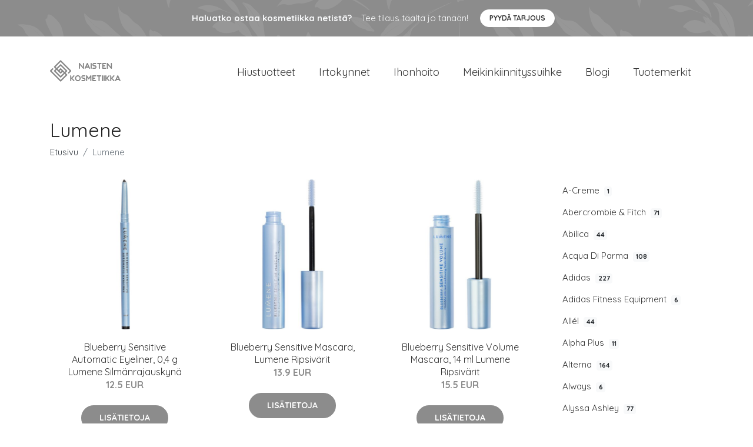

--- FILE ---
content_type: text/html
request_url: https://naistenkosmetiikka.fi/pc/lumene/
body_size: 94793
content:
<!doctype html><html lang=fi><head><meta charset=utf-8><title>Ostaa Lumene Verkossa | Naistenkosmetiikka.fi</title><meta name=viewport content="width=device-width,initial-scale=1"><meta name=description content="naistenkosmetiikka.fi Suomen suosituin hajuvesikauppa netiss"><meta name=robots content="index, follow"><meta name=author content="naistenkosmetiikka"><meta name=generator content="Hugo 0.111.3"><meta name=google-site-verification content="BmmDEcAJB4BT13weYTLAx4u1T7YJe0GsKbecdQ5P8n4"><link rel=canonical href=https://naistenkosmetiikka.fi/pc/lumene/><meta property="og:title" content="Ostaa Lumene Verkossa | Naistenkosmetiikka.fi"><meta property="og:description" content="naistenkosmetiikka.fi Suomen suosituin hajuvesikauppa netiss"><meta property="og:type" content="website"><meta property="og:url" content="https://naistenkosmetiikka.fi/pc/lumene/"><meta name=twitter:card content="summary"><meta name=twitter:title content="Ostaa Lumene Verkossa | Naistenkosmetiikka.fi"><meta name=twitter:description content="naistenkosmetiikka.fi Suomen suosituin hajuvesikauppa netiss"><link href=https://www.googletagmanager.com rel=preconnect crossorigin><link rel=dns-prefetch href=https://www.googletagmanager.com><script>(function(w,d,s,l,i){w[l]=w[l]||[],w[l].push({"gtm.start":(new Date).getTime(),event:"gtm.js"});var f=d.getElementsByTagName(s)[0],j=d.createElement(s),dl=l!="dataLayer"?"&l="+l:"";j.async=!0,j.src="https://www.googletagmanager.com/gtm.js?id="+i+dl,f.parentNode.insertBefore(j,f)})(window,document,"script","dataLayer","GTM-5P9D33W")</script><link rel="shortcut icon" href=https://naistenkosmetiikka.fi/images/favicon.png type=image/x-icon><link rel=icon href=https://naistenkosmetiikka.fi/images/favicon.png type=image/x-icon><meta http-equiv=x-dns-prefetch-control content="on"><link rel=preconnect href=//ajax.googleapis.com><link rel=preconnect href=https://fonts.gstatic.com crossorigin=anonymous><link rel=preconnect href=https://use.fontawesome.com crossorigin><link rel=preconnect href=//cdnjs.cloudflare.com><link rel=preconnect href=//cdn.jsdelivr.net><link rel=preconnect href=//www.googletagmanager.com><link rel=preconnect href=//www.google-analytics.com><link rel=dns-prefetch href=https://fonts.gstatic.com><link rel=dns-prefetch href=https://use.fontawesome.com><link rel=dns-prefetch href=//ajax.googleapis.com><link rel=dns-prefetch href=//cdnjs.cloudflare.com><link rel=dns-prefetch href=//cdn.jsdelivr.net><link rel=dns-prefetch href=//www.googletagmanager.com><link rel=dns-prefetch href=//www.google-analytics.com><link rel=dns-prefetch href=//connect.facebook.net><link rel=dns-prefetch href=//platform.linkedin.com><link rel=dns-prefetch href=//platform.twitter.com><link crossorigin=anonymous media=all rel=stylesheet href="https://fonts.googleapis.com/css2?family=Quicksand:wght@300;400;600;700&amp;family=Open%20Sans:wght@300;400;500;600;700&amp;display=swap"><style crossorigin=anonymous media=all type=text/css integrity="sha512-JWY5qVzQbjsnyqGEeCDj0rJH0ojgu03bdTg4ecGc6zL7gfXUGjTMMC2/7to2DROB34d9kCwJrn53wvg2viM+9Q==">:root{--blue:#007bff;--indigo:#6610f2;--purple:#6f42c1;--pink:#e83e8c;--red:#dc3545;--orange:#fd7e14;--yellow:#ffc107;--green:#28a745;--teal:#20c997;--cyan:#17a2b8;--white:#fff;--gray:#6c757d;--gray-dark:#343a40;--primary:#007bff;--secondary:#6c757d;--success:#28a745;--info:#17a2b8;--warning:#ffc107;--danger:#dc3545;--light:#f8f9fa;--dark:#343a40;--breakpoint-xs:0;--breakpoint-sm:576px;--breakpoint-md:768px;--breakpoint-lg:992px;--breakpoint-xl:1200px;--font-family-sans-serif:-apple-system,BlinkMacSystemFont,"Segoe UI",Roboto,"Helvetica Neue",Arial,"Noto Sans","Liberation Sans",sans-serif,"Apple Color Emoji","Segoe UI Emoji","Segoe UI Symbol","Noto Color Emoji";--font-family-monospace:SFMono-Regular,Menlo,Monaco,Consolas,"Liberation Mono","Courier New",monospace}*,::after,::before{box-sizing:border-box}html{font-family:sans-serif;line-height:1.15;-webkit-text-size-adjust:100%;-webkit-tap-highlight-color:transparent}article,aside,figcaption,figure,footer,header,hgroup,main,nav,section{display:block}body{margin:0;font-family:-apple-system,BlinkMacSystemFont,segoe ui,Roboto,helvetica neue,Arial,noto sans,liberation sans,sans-serif,apple color emoji,segoe ui emoji,segoe ui symbol,noto color emoji;font-size:1rem;font-weight:400;line-height:1.5;color:#212529;text-align:left;background-color:#fff}[tabindex="-1"]:focus:not(:focus-visible){outline:0!important}hr{box-sizing:content-box;height:0;overflow:visible}h1,h2,h3,h4,h5,h6{margin-top:0;margin-bottom:.5rem}p{margin-top:0;margin-bottom:1rem}abbr[data-original-title],abbr[title]{text-decoration:underline;-webkit-text-decoration:underline dotted;text-decoration:underline dotted;cursor:help;border-bottom:0;-webkit-text-decoration-skip-ink:none;text-decoration-skip-ink:none}address{margin-bottom:1rem;font-style:normal;line-height:inherit}dl,ol,ul{margin-top:0;margin-bottom:1rem}ol ol,ol ul,ul ol,ul ul{margin-bottom:0}dt{font-weight:700}dd{margin-bottom:.5rem;margin-left:0}blockquote{margin:0 0 1rem}b,strong{font-weight:bolder}small{font-size:80%}sub,sup{position:relative;font-size:75%;line-height:0;vertical-align:baseline}sub{bottom:-.25em}sup{top:-.5em}a{color:#007bff;text-decoration:none;background-color:transparent}a:hover{color:#0056b3;text-decoration:underline}a:not([href]):not([class]){color:inherit;text-decoration:none}a:not([href]):not([class]):hover{color:inherit;text-decoration:none}code,kbd,pre,samp{font-family:SFMono-Regular,Menlo,Monaco,Consolas,liberation mono,courier new,monospace;font-size:1em}pre{margin-top:0;margin-bottom:1rem;overflow:auto;-ms-overflow-style:scrollbar}figure{margin:0 0 1rem}img{vertical-align:middle;border-style:none}svg{overflow:hidden;vertical-align:middle}table{border-collapse:collapse}caption{padding-top:.75rem;padding-bottom:.75rem;color:#6c757d;text-align:left;caption-side:bottom}th{text-align:inherit;text-align:-webkit-match-parent}label{display:inline-block;margin-bottom:.5rem}button{border-radius:0}button:focus:not(:focus-visible){outline:0}button,input,optgroup,select,textarea{margin:0;font-family:inherit;font-size:inherit;line-height:inherit}button,input{overflow:visible}button,select{text-transform:none}[role=button]{cursor:pointer}select{word-wrap:normal}[type=button],[type=reset],[type=submit],button{-webkit-appearance:button}[type=button]:not(:disabled),[type=reset]:not(:disabled),[type=submit]:not(:disabled),button:not(:disabled){cursor:pointer}[type=button]::-moz-focus-inner,[type=reset]::-moz-focus-inner,[type=submit]::-moz-focus-inner,button::-moz-focus-inner{padding:0;border-style:none}input[type=checkbox],input[type=radio]{box-sizing:border-box;padding:0}textarea{overflow:auto;resize:vertical}fieldset{min-width:0;padding:0;margin:0;border:0}legend{display:block;width:100%;max-width:100%;padding:0;margin-bottom:.5rem;font-size:1.5rem;line-height:inherit;color:inherit;white-space:normal}progress{vertical-align:baseline}[type=number]::-webkit-inner-spin-button,[type=number]::-webkit-outer-spin-button{height:auto}[type=search]{outline-offset:-2px;-webkit-appearance:none}[type=search]::-webkit-search-decoration{-webkit-appearance:none}::-webkit-file-upload-button{font:inherit;-webkit-appearance:button}output{display:inline-block}summary{display:list-item;cursor:pointer}template{display:none}[hidden]{display:none!important}.h1,.h2,.h3,.h4,.h5,.h6,h1,h2,h3,h4,h5,h6{margin-bottom:.5rem;font-weight:500;line-height:1.2}.h1,h1{font-size:2.5rem}.h2,h2{font-size:2rem}.h3,h3{font-size:1.75rem}.h4,h4{font-size:1.5rem}.h5,h5{font-size:1.25rem}.h6,h6{font-size:1rem}.lead{font-size:1.25rem;font-weight:300}.display-1{font-size:6rem;font-weight:300;line-height:1.2}.display-2{font-size:5.5rem;font-weight:300;line-height:1.2}.display-3{font-size:4.5rem;font-weight:300;line-height:1.2}.display-4{font-size:3.5rem;font-weight:300;line-height:1.2}hr{margin-top:1rem;margin-bottom:1rem;border:0;border-top:1px solid rgba(0,0,0,.1)}.small,small{font-size:80%;font-weight:400}.mark,mark{padding:.2em;background-color:#fcf8e3}.list-unstyled{padding-left:0;list-style:none}.list-inline{padding-left:0;list-style:none}.list-inline-item{display:inline-block}.list-inline-item:not(:last-child){margin-right:.5rem}.initialism{font-size:90%;text-transform:uppercase}.blockquote{margin-bottom:1rem;font-size:1.25rem}.blockquote-footer{display:block;font-size:80%;color:#6c757d}.blockquote-footer::before{content:"\2014\00A0"}.img-fluid{max-width:100%;height:auto}.img-thumbnail{padding:.25rem;background-color:#fff;border:1px solid #dee2e6;border-radius:.25rem;max-width:100%;height:auto}.figure{display:inline-block}.figure-img{margin-bottom:.5rem;line-height:1}.figure-caption{font-size:90%;color:#6c757d}code{font-size:87.5%;color:#e83e8c;word-wrap:break-word}a>code{color:inherit}kbd{padding:.2rem .4rem;font-size:87.5%;color:#fff;background-color:#212529;border-radius:.2rem}kbd kbd{padding:0;font-size:100%;font-weight:700}pre{display:block;font-size:87.5%;color:#212529}pre code{font-size:inherit;color:inherit;word-break:normal}.pre-scrollable{max-height:340px;overflow-y:scroll}.container,.container-fluid,.container-lg,.container-md,.container-sm,.container-xl{width:100%;padding-right:15px;padding-left:15px;margin-right:auto;margin-left:auto}@media(min-width:576px){.container,.container-sm{max-width:540px}}@media(min-width:768px){.container,.container-md,.container-sm{max-width:720px}}@media(min-width:992px){.container,.container-lg,.container-md,.container-sm{max-width:960px}}@media(min-width:1200px){.container,.container-lg,.container-md,.container-sm,.container-xl{max-width:1140px}}.row{display:-ms-flexbox;display:flex;-ms-flex-wrap:wrap;flex-wrap:wrap;margin-right:-15px;margin-left:-15px}.no-gutters{margin-right:0;margin-left:0}.no-gutters>.col,.no-gutters>[class*=col-]{padding-right:0;padding-left:0}.col,.col-1,.col-10,.col-11,.col-12,.col-2,.col-3,.col-4,.col-5,.col-6,.col-7,.col-8,.col-9,.col-auto,.col-lg,.col-lg-1,.col-lg-10,.col-lg-11,.col-lg-12,.col-lg-2,.col-lg-3,.col-lg-4,.col-lg-5,.col-lg-6,.col-lg-7,.col-lg-8,.col-lg-9,.col-lg-auto,.col-md,.col-md-1,.col-md-10,.col-md-11,.col-md-12,.col-md-2,.col-md-3,.col-md-4,.col-md-5,.col-md-6,.col-md-7,.col-md-8,.col-md-9,.col-md-auto,.col-sm,.col-sm-1,.col-sm-10,.col-sm-11,.col-sm-12,.col-sm-2,.col-sm-3,.col-sm-4,.col-sm-5,.col-sm-6,.col-sm-7,.col-sm-8,.col-sm-9,.col-sm-auto,.col-xl,.col-xl-1,.col-xl-10,.col-xl-11,.col-xl-12,.col-xl-2,.col-xl-3,.col-xl-4,.col-xl-5,.col-xl-6,.col-xl-7,.col-xl-8,.col-xl-9,.col-xl-auto{position:relative;width:100%;padding-right:15px;padding-left:15px}.col{-ms-flex-preferred-size:0;flex-basis:0;-ms-flex-positive:1;flex-grow:1;max-width:100%}.row-cols-1>*{-ms-flex:0 0 100%;flex:0 0 100%;max-width:100%}.row-cols-2>*{-ms-flex:0 0 50%;flex:0 0 50%;max-width:50%}.row-cols-3>*{-ms-flex:0 0 33.333333%;flex:0 0 33.333333%;max-width:33.333333%}.row-cols-4>*{-ms-flex:0 0 25%;flex:0 0 25%;max-width:25%}.row-cols-5>*{-ms-flex:0 0 20%;flex:0 0 20%;max-width:20%}.row-cols-6>*{-ms-flex:0 0 16.666667%;flex:0 0 16.666667%;max-width:16.666667%}.col-auto{-ms-flex:0 0 auto;flex:none;width:auto;max-width:100%}.col-1{-ms-flex:0 0 8.333333%;flex:0 0 8.333333%;max-width:8.333333%}.col-2{-ms-flex:0 0 16.666667%;flex:0 0 16.666667%;max-width:16.666667%}.col-3{-ms-flex:0 0 25%;flex:0 0 25%;max-width:25%}.col-4{-ms-flex:0 0 33.333333%;flex:0 0 33.333333%;max-width:33.333333%}.col-5{-ms-flex:0 0 41.666667%;flex:0 0 41.666667%;max-width:41.666667%}.col-6{-ms-flex:0 0 50%;flex:0 0 50%;max-width:50%}.col-7{-ms-flex:0 0 58.333333%;flex:0 0 58.333333%;max-width:58.333333%}.col-8{-ms-flex:0 0 66.666667%;flex:0 0 66.666667%;max-width:66.666667%}.col-9{-ms-flex:0 0 75%;flex:0 0 75%;max-width:75%}.col-10{-ms-flex:0 0 83.333333%;flex:0 0 83.333333%;max-width:83.333333%}.col-11{-ms-flex:0 0 91.666667%;flex:0 0 91.666667%;max-width:91.666667%}.col-12{-ms-flex:0 0 100%;flex:0 0 100%;max-width:100%}.order-first{-ms-flex-order:-1;order:-1}.order-last{-ms-flex-order:13;order:13}.order-0{-ms-flex-order:0;order:0}.order-1{-ms-flex-order:1;order:1}.order-2{-ms-flex-order:2;order:2}.order-3{-ms-flex-order:3;order:3}.order-4{-ms-flex-order:4;order:4}.order-5{-ms-flex-order:5;order:5}.order-6{-ms-flex-order:6;order:6}.order-7{-ms-flex-order:7;order:7}.order-8{-ms-flex-order:8;order:8}.order-9{-ms-flex-order:9;order:9}.order-10{-ms-flex-order:10;order:10}.order-11{-ms-flex-order:11;order:11}.order-12{-ms-flex-order:12;order:12}.offset-1{margin-left:8.333333%}.offset-2{margin-left:16.666667%}.offset-3{margin-left:10%;margin-right:10%}.offset-4{margin-left:33.333333%}.offset-5{margin-left:41.666667%}.offset-6{margin-left:50%}.offset-7{margin-left:58.333333%}.offset-8{margin-left:66.666667%}.offset-9{margin-left:75%}.offset-10{margin-left:83.333333%}.offset-11{margin-left:91.666667%}@media(min-width:576px){.col-sm{-ms-flex-preferred-size:0;flex-basis:0;-ms-flex-positive:1;flex-grow:1;max-width:100%}.row-cols-sm-1>*{-ms-flex:0 0 100%;flex:0 0 100%;max-width:100%}.row-cols-sm-2>*{-ms-flex:0 0 50%;flex:0 0 50%;max-width:50%}.row-cols-sm-3>*{-ms-flex:0 0 33.333333%;flex:0 0 33.333333%;max-width:33.333333%}.row-cols-sm-4>*{-ms-flex:0 0 25%;flex:0 0 25%;max-width:25%}.row-cols-sm-5>*{-ms-flex:0 0 20%;flex:0 0 20%;max-width:20%}.row-cols-sm-6>*{-ms-flex:0 0 16.666667%;flex:0 0 16.666667%;max-width:16.666667%}.col-sm-auto{-ms-flex:0 0 auto;flex:none;width:auto;max-width:100%}.col-sm-1{-ms-flex:0 0 8.333333%;flex:0 0 8.333333%;max-width:8.333333%}.col-sm-2{-ms-flex:0 0 16.666667%;flex:0 0 16.666667%;max-width:16.666667%}.col-sm-3{-ms-flex:0 0 25%;flex:0 0 25%;max-width:25%}.col-sm-4{-ms-flex:0 0 33.333333%;flex:0 0 33.333333%;max-width:33.333333%}.col-sm-5{-ms-flex:0 0 41.666667%;flex:0 0 41.666667%;max-width:41.666667%}.col-sm-6{-ms-flex:0 0 50%;flex:0 0 50%;max-width:50%}.col-sm-7{-ms-flex:0 0 58.333333%;flex:0 0 58.333333%;max-width:58.333333%}.col-sm-8{-ms-flex:0 0 66.666667%;flex:0 0 66.666667%;max-width:66.666667%}.col-sm-9{-ms-flex:0 0 75%;flex:0 0 75%;max-width:75%}.col-sm-10{-ms-flex:0 0 83.333333%;flex:0 0 83.333333%;max-width:83.333333%}.col-sm-11{-ms-flex:0 0 91.666667%;flex:0 0 91.666667%;max-width:91.666667%}.col-sm-12{-ms-flex:0 0 100%;flex:0 0 100%;max-width:100%}.order-sm-first{-ms-flex-order:-1;order:-1}.order-sm-last{-ms-flex-order:13;order:13}.order-sm-0{-ms-flex-order:0;order:0}.order-sm-1{-ms-flex-order:1;order:1}.order-sm-2{-ms-flex-order:2;order:2}.order-sm-3{-ms-flex-order:3;order:3}.order-sm-4{-ms-flex-order:4;order:4}.order-sm-5{-ms-flex-order:5;order:5}.order-sm-6{-ms-flex-order:6;order:6}.order-sm-7{-ms-flex-order:7;order:7}.order-sm-8{-ms-flex-order:8;order:8}.order-sm-9{-ms-flex-order:9;order:9}.order-sm-10{-ms-flex-order:10;order:10}.order-sm-11{-ms-flex-order:11;order:11}.order-sm-12{-ms-flex-order:12;order:12}.offset-sm-0{margin-left:0}.offset-sm-1{margin-left:8.333333%}.offset-sm-2{margin-left:16.666667%}.offset-sm-3{margin-left:25%}.offset-sm-4{margin-left:33.333333%}.offset-sm-5{margin-left:41.666667%}.offset-sm-6{margin-left:50%}.offset-sm-7{margin-left:58.333333%}.offset-sm-8{margin-left:66.666667%}.offset-sm-9{margin-left:75%}.offset-sm-10{margin-left:83.333333%}.offset-sm-11{margin-left:91.666667%}}@media(min-width:768px){.col-md{-ms-flex-preferred-size:0;flex-basis:0;-ms-flex-positive:1;flex-grow:1;max-width:100%}.row-cols-md-1>*{-ms-flex:0 0 100%;flex:0 0 100%;max-width:100%}.row-cols-md-2>*{-ms-flex:0 0 50%;flex:0 0 50%;max-width:50%}.row-cols-md-3>*{-ms-flex:0 0 33.333333%;flex:0 0 33.333333%;max-width:33.333333%}.row-cols-md-4>*{-ms-flex:0 0 25%;flex:0 0 25%;max-width:25%}.row-cols-md-5>*{-ms-flex:0 0 20%;flex:0 0 20%;max-width:20%}.row-cols-md-6>*{-ms-flex:0 0 16.666667%;flex:0 0 16.666667%;max-width:16.666667%}.col-md-auto{-ms-flex:0 0 auto;flex:none;width:auto;max-width:100%}.col-md-1{-ms-flex:0 0 8.333333%;flex:0 0 8.333333%;max-width:8.333333%}.col-md-2{-ms-flex:0 0 16.666667%;flex:0 0 16.666667%;max-width:16.666667%}.col-md-3{-ms-flex:0 0 25%;flex:0 0 25%;max-width:25%}.col-md-4{-ms-flex:0 0 33.333333%;flex:0 0 33.333333%;max-width:33.333333%}.col-md-5{-ms-flex:0 0 41.666667%;flex:0 0 41.666667%;max-width:41.666667%}.col-md-6{-ms-flex:0 0 50%;flex:0 0 50%;max-width:50%}.col-md-7{-ms-flex:0 0 58.333333%;flex:0 0 58.333333%;max-width:58.333333%}.col-md-8{-ms-flex:0 0 66.666667%;flex:0 0 66.666667%;max-width:66.666667%}.col-md-9{-ms-flex:0 0 75%;flex:0 0 75%;max-width:75%}.col-md-10{-ms-flex:0 0 83.333333%;flex:0 0 83.333333%;max-width:83.333333%}.col-md-11{-ms-flex:0 0 91.666667%;flex:0 0 91.666667%;max-width:91.666667%}.col-md-12{-ms-flex:0 0 100%;flex:0 0 100%;max-width:100%}.order-md-first{-ms-flex-order:-1;order:-1}.order-md-last{-ms-flex-order:13;order:13}.order-md-0{-ms-flex-order:0;order:0}.order-md-1{-ms-flex-order:1;order:1}.order-md-2{-ms-flex-order:2;order:2}.order-md-3{-ms-flex-order:3;order:3}.order-md-4{-ms-flex-order:4;order:4}.order-md-5{-ms-flex-order:5;order:5}.order-md-6{-ms-flex-order:6;order:6}.order-md-7{-ms-flex-order:7;order:7}.order-md-8{-ms-flex-order:8;order:8}.order-md-9{-ms-flex-order:9;order:9}.order-md-10{-ms-flex-order:10;order:10}.order-md-11{-ms-flex-order:11;order:11}.order-md-12{-ms-flex-order:12;order:12}.offset-md-0{margin-left:0}.offset-md-1{margin-left:8.333333%}.offset-md-2{margin-left:16.666667%}.offset-md-3{margin-left:25%}.offset-md-4{margin-left:33.333333%}.offset-md-5{margin-left:41.666667%}.offset-md-6{margin-left:50%}.offset-md-7{margin-left:58.333333%}.offset-md-8{margin-left:66.666667%}.offset-md-9{margin-left:75%}.offset-md-10{margin-left:83.333333%}.offset-md-11{margin-left:91.666667%}}@media(min-width:992px){.col-lg{-ms-flex-preferred-size:0;flex-basis:0;-ms-flex-positive:1;flex-grow:1;max-width:100%}.row-cols-lg-1>*{-ms-flex:0 0 100%;flex:0 0 100%;max-width:100%}.row-cols-lg-2>*{-ms-flex:0 0 50%;flex:0 0 50%;max-width:50%}.row-cols-lg-3>*{-ms-flex:0 0 33.333333%;flex:0 0 33.333333%;max-width:33.333333%}.row-cols-lg-4>*{-ms-flex:0 0 25%;flex:0 0 25%;max-width:25%}.row-cols-lg-5>*{-ms-flex:0 0 20%;flex:0 0 20%;max-width:20%}.row-cols-lg-6>*{-ms-flex:0 0 16.666667%;flex:0 0 16.666667%;max-width:16.666667%}.col-lg-auto{-ms-flex:0 0 auto;flex:none;width:auto;max-width:100%}.col-lg-1{-ms-flex:0 0 8.333333%;flex:0 0 8.333333%;max-width:8.333333%}.col-lg-2{-ms-flex:0 0 16.666667%;flex:0 0 16.666667%;max-width:16.666667%}.col-lg-3{-ms-flex:0 0 25%;flex:0 0 25%;max-width:25%}.col-lg-4{-ms-flex:0 0 33.333333%;flex:0 0 33.333333%;max-width:33.333333%}.col-lg-5{-ms-flex:0 0 41.666667%;flex:0 0 41.666667%;max-width:41.666667%}.col-lg-6{-ms-flex:0 0 50%;flex:0 0 50%;max-width:50%}.col-lg-7{-ms-flex:0 0 58.333333%;flex:0 0 58.333333%;max-width:58.333333%}.col-lg-8{-ms-flex:0 0 66.666667%;flex:0 0 66.666667%;max-width:66.666667%}.col-lg-9{-ms-flex:0 0 75%;flex:0 0 75%;max-width:75%}.col-lg-10{-ms-flex:0 0 83.333333%;flex:0 0 83.333333%;max-width:83.333333%}.col-lg-11{-ms-flex:0 0 91.666667%;flex:0 0 91.666667%;max-width:91.666667%}.col-lg-12{-ms-flex:0 0 100%;flex:0 0 100%;max-width:100%}.order-lg-first{-ms-flex-order:-1;order:-1}.order-lg-last{-ms-flex-order:13;order:13}.order-lg-0{-ms-flex-order:0;order:0}.order-lg-1{-ms-flex-order:1;order:1}.order-lg-2{-ms-flex-order:2;order:2}.order-lg-3{-ms-flex-order:3;order:3}.order-lg-4{-ms-flex-order:4;order:4}.order-lg-5{-ms-flex-order:5;order:5}.order-lg-6{-ms-flex-order:6;order:6}.order-lg-7{-ms-flex-order:7;order:7}.order-lg-8{-ms-flex-order:8;order:8}.order-lg-9{-ms-flex-order:9;order:9}.order-lg-10{-ms-flex-order:10;order:10}.order-lg-11{-ms-flex-order:11;order:11}.order-lg-12{-ms-flex-order:12;order:12}.offset-lg-0{margin-left:0}.offset-lg-1{margin-left:8.333333%}.offset-lg-2{margin-left:16.666667%}.offset-lg-3{margin-left:25%}.offset-lg-4{margin-left:33.333333%}.offset-lg-5{margin-left:41.666667%}.offset-lg-6{margin-left:50%}.offset-lg-7{margin-left:58.333333%}.offset-lg-8{margin-left:66.666667%}.offset-lg-9{margin-left:75%}.offset-lg-10{margin-left:83.333333%}.offset-lg-11{margin-left:91.666667%}}@media(min-width:1200px){.col-xl{-ms-flex-preferred-size:0;flex-basis:0;-ms-flex-positive:1;flex-grow:1;max-width:100%}.row-cols-xl-1>*{-ms-flex:0 0 100%;flex:0 0 100%;max-width:100%}.row-cols-xl-2>*{-ms-flex:0 0 50%;flex:0 0 50%;max-width:50%}.row-cols-xl-3>*{-ms-flex:0 0 33.333333%;flex:0 0 33.333333%;max-width:33.333333%}.row-cols-xl-4>*{-ms-flex:0 0 25%;flex:0 0 25%;max-width:25%}.row-cols-xl-5>*{-ms-flex:0 0 20%;flex:0 0 20%;max-width:20%}.row-cols-xl-6>*{-ms-flex:0 0 16.666667%;flex:0 0 16.666667%;max-width:16.666667%}.col-xl-auto{-ms-flex:0 0 auto;flex:none;width:auto;max-width:100%}.col-xl-1{-ms-flex:0 0 8.333333%;flex:0 0 8.333333%;max-width:8.333333%}.col-xl-2{-ms-flex:0 0 16.666667%;flex:0 0 16.666667%;max-width:16.666667%}.col-xl-3{-ms-flex:0 0 25%;flex:0 0 25%;max-width:25%}.col-xl-4{-ms-flex:0 0 33.333333%;flex:0 0 33.333333%;max-width:33.333333%}.col-xl-5{-ms-flex:0 0 41.666667%;flex:0 0 41.666667%;max-width:41.666667%}.col-xl-6{-ms-flex:0 0 50%;flex:0 0 50%;max-width:50%}.col-xl-7{-ms-flex:0 0 58.333333%;flex:0 0 58.333333%;max-width:58.333333%}.col-xl-8{-ms-flex:0 0 66.666667%;flex:0 0 66.666667%;max-width:66.666667%}.col-xl-9{-ms-flex:0 0 75%;flex:0 0 75%;max-width:75%}.col-xl-10{-ms-flex:0 0 83.333333%;flex:0 0 83.333333%;max-width:83.333333%}.col-xl-11{-ms-flex:0 0 91.666667%;flex:0 0 91.666667%;max-width:91.666667%}.col-xl-12{-ms-flex:0 0 100%;flex:0 0 100%;max-width:100%}.order-xl-first{-ms-flex-order:-1;order:-1}.order-xl-last{-ms-flex-order:13;order:13}.order-xl-0{-ms-flex-order:0;order:0}.order-xl-1{-ms-flex-order:1;order:1}.order-xl-2{-ms-flex-order:2;order:2}.order-xl-3{-ms-flex-order:3;order:3}.order-xl-4{-ms-flex-order:4;order:4}.order-xl-5{-ms-flex-order:5;order:5}.order-xl-6{-ms-flex-order:6;order:6}.order-xl-7{-ms-flex-order:7;order:7}.order-xl-8{-ms-flex-order:8;order:8}.order-xl-9{-ms-flex-order:9;order:9}.order-xl-10{-ms-flex-order:10;order:10}.order-xl-11{-ms-flex-order:11;order:11}.order-xl-12{-ms-flex-order:12;order:12}.offset-xl-0{margin-left:0}.offset-xl-1{margin-left:8.333333%}.offset-xl-2{margin-left:16.666667%}.offset-xl-3{margin-left:25%}.offset-xl-4{margin-left:33.333333%}.offset-xl-5{margin-left:41.666667%}.offset-xl-6{margin-left:50%}.offset-xl-7{margin-left:58.333333%}.offset-xl-8{margin-left:66.666667%}.offset-xl-9{margin-left:75%}.offset-xl-10{margin-left:83.333333%}.offset-xl-11{margin-left:91.666667%}}.table{width:100%;margin-bottom:1rem;color:#212529}.table td,.table th{padding:.75rem;vertical-align:top;border-top:1px solid #dee2e6}.table thead th{vertical-align:bottom;border-bottom:2px solid #dee2e6}.table tbody+tbody{border-top:2px solid #dee2e6}.table-sm td,.table-sm th{padding:.3rem}.table-bordered{border:1px solid #dee2e6}.table-bordered td,.table-bordered th{border:1px solid #dee2e6}.table-bordered thead td,.table-bordered thead th{border-bottom-width:2px}.table-borderless tbody+tbody,.table-borderless td,.table-borderless th,.table-borderless thead th{border:0}.table-striped tbody tr:nth-of-type(odd){background-color:rgba(0,0,0,5%)}.table-hover tbody tr:hover{color:#212529;background-color:rgba(0,0,0,.075)}.table-primary,.table-primary>td,.table-primary>th{background-color:#b8daff}.table-primary tbody+tbody,.table-primary td,.table-primary th,.table-primary thead th{border-color:#7abaff}.table-hover .table-primary:hover{background-color:#9fcdff}.table-hover .table-primary:hover>td,.table-hover .table-primary:hover>th{background-color:#9fcdff}.table-secondary,.table-secondary>td,.table-secondary>th{background-color:#d6d8db}.table-secondary tbody+tbody,.table-secondary td,.table-secondary th,.table-secondary thead th{border-color:#b3b7bb}.table-hover .table-secondary:hover{background-color:#c8cbcf}.table-hover .table-secondary:hover>td,.table-hover .table-secondary:hover>th{background-color:#c8cbcf}.table-success,.table-success>td,.table-success>th{background-color:#c3e6cb}.table-success tbody+tbody,.table-success td,.table-success th,.table-success thead th{border-color:#8fd19e}.table-hover .table-success:hover{background-color:#b1dfbb}.table-hover .table-success:hover>td,.table-hover .table-success:hover>th{background-color:#b1dfbb}.table-info,.table-info>td,.table-info>th{background-color:#bee5eb}.table-info tbody+tbody,.table-info td,.table-info th,.table-info thead th{border-color:#86cfda}.table-hover .table-info:hover{background-color:#abdde5}.table-hover .table-info:hover>td,.table-hover .table-info:hover>th{background-color:#abdde5}.table-warning,.table-warning>td,.table-warning>th{background-color:#ffeeba}.table-warning tbody+tbody,.table-warning td,.table-warning th,.table-warning thead th{border-color:#ffdf7e}.table-hover .table-warning:hover{background-color:#ffe8a1}.table-hover .table-warning:hover>td,.table-hover .table-warning:hover>th{background-color:#ffe8a1}.table-danger,.table-danger>td,.table-danger>th{background-color:#f5c6cb}.table-danger tbody+tbody,.table-danger td,.table-danger th,.table-danger thead th{border-color:#ed969e}.table-hover .table-danger:hover{background-color:#f1b0b7}.table-hover .table-danger:hover>td,.table-hover .table-danger:hover>th{background-color:#f1b0b7}.table-light,.table-light>td,.table-light>th{background-color:#fdfdfe}.table-light tbody+tbody,.table-light td,.table-light th,.table-light thead th{border-color:#fbfcfc}.table-hover .table-light:hover{background-color:#ececf6}.table-hover .table-light:hover>td,.table-hover .table-light:hover>th{background-color:#ececf6}.table-dark,.table-dark>td,.table-dark>th{background-color:#c6c8ca}.table-dark tbody+tbody,.table-dark td,.table-dark th,.table-dark thead th{border-color:#95999c}.table-hover .table-dark:hover{background-color:#b9bbbe}.table-hover .table-dark:hover>td,.table-hover .table-dark:hover>th{background-color:#b9bbbe}.table-active,.table-active>td,.table-active>th{background-color:rgba(0,0,0,.075)}.table-hover .table-active:hover{background-color:rgba(0,0,0,.075)}.table-hover .table-active:hover>td,.table-hover .table-active:hover>th{background-color:rgba(0,0,0,.075)}.table .thead-dark th{color:#fff;background-color:#343a40;border-color:#454d55}.table .thead-light th{color:#495057;background-color:#e9ecef;border-color:#dee2e6}.table-dark{color:#fff;background-color:#343a40}.table-dark td,.table-dark th,.table-dark thead th{border-color:#454d55}.table-dark.table-bordered{border:0}.table-dark.table-striped tbody tr:nth-of-type(odd){background-color:rgba(255,255,255,5%)}.table-dark.table-hover tbody tr:hover{color:#fff;background-color:rgba(255,255,255,.075)}@media(max-width:575.98px){.table-responsive-sm{display:block;width:100%;overflow-x:auto;-webkit-overflow-scrolling:touch}.table-responsive-sm>.table-bordered{border:0}}@media(max-width:767.98px){.table-responsive-md{display:block;width:100%;overflow-x:auto;-webkit-overflow-scrolling:touch}.table-responsive-md>.table-bordered{border:0}}@media(max-width:991.98px){.table-responsive-lg{display:block;width:100%;overflow-x:auto;-webkit-overflow-scrolling:touch}.table-responsive-lg>.table-bordered{border:0}}@media(max-width:1199.98px){.table-responsive-xl{display:block;width:100%;overflow-x:auto;-webkit-overflow-scrolling:touch}.table-responsive-xl>.table-bordered{border:0}}.table-responsive{display:block;width:100%;overflow-x:auto;-webkit-overflow-scrolling:touch}.table-responsive>.table-bordered{border:0}.form-control{display:block;width:100%;height:calc(1.5em + .75rem + 2px);padding:.375rem .75rem;font-size:1rem;font-weight:400;line-height:1.5;color:#495057;background-color:#fff;background-clip:padding-box;border:1px solid #ced4da;border-radius:.25rem;transition:border-color .15s ease-in-out,box-shadow .15s ease-in-out}@media(prefers-reduced-motion:reduce){.form-control{transition:none}}.form-control::-ms-expand{background-color:transparent;border:0}.form-control:-moz-focusring{color:transparent;text-shadow:0 0 0 #495057}.form-control:focus{color:#495057;background-color:#fff;border-color:#80bdff;outline:0;box-shadow:0 0 0 .2rem rgba(0,123,255,.25)}.form-control::-webkit-input-placeholder{color:#6c757d;opacity:1}.form-control::-moz-placeholder{color:#6c757d;opacity:1}.form-control:-ms-input-placeholder{color:#6c757d;opacity:1}.form-control::-ms-input-placeholder{color:#6c757d;opacity:1}.form-control::placeholder{color:#6c757d;opacity:1}.form-control:disabled,.form-control[readonly]{background-color:#e9ecef;opacity:1}input[type=date].form-control,input[type=datetime-local].form-control,input[type=month].form-control,input[type=time].form-control{-webkit-appearance:none;-moz-appearance:none;appearance:none}select.form-control:focus::-ms-value{color:#495057;background-color:#fff}.form-control-file,.form-control-range{display:block;width:100%}.col-form-label{padding-top:calc(.375rem + 1px);padding-bottom:calc(.375rem + 1px);margin-bottom:0;font-size:inherit;line-height:1.5}.col-form-label-lg{padding-top:calc(.5rem + 1px);padding-bottom:calc(.5rem + 1px);font-size:1.25rem;line-height:1.5}.col-form-label-sm{padding-top:calc(.25rem + 1px);padding-bottom:calc(.25rem + 1px);font-size:.875rem;line-height:1.5}.form-control-plaintext{display:block;width:100%;padding:.375rem 0;margin-bottom:0;font-size:1rem;line-height:1.5;color:#212529;background-color:transparent;border:solid transparent;border-width:1px 0}.form-control-plaintext.form-control-lg,.form-control-plaintext.form-control-sm{padding-right:0;padding-left:0}.form-control-sm{height:calc(1.5em + .5rem + 2px);padding:.25rem .5rem;font-size:.875rem;line-height:1.5;border-radius:.2rem}.form-control-lg{height:calc(1.5em + 1rem + 2px);padding:.5rem 1rem;font-size:1.25rem;line-height:1.5;border-radius:.3rem}select.form-control[multiple],select.form-control[size]{height:auto}textarea.form-control{height:auto}.form-group{margin-bottom:1rem}.form-text{display:block;margin-top:.25rem}.form-row{display:-ms-flexbox;display:flex;-ms-flex-wrap:wrap;flex-wrap:wrap;margin-right:-5px;margin-left:-5px}.form-row>.col,.form-row>[class*=col-]{padding-right:5px;padding-left:5px}.form-check{position:relative;display:block;padding-left:1.25rem}.form-check-input{position:absolute;margin-top:.3rem;margin-left:-1.25rem}.form-check-input:disabled~.form-check-label,.form-check-input[disabled]~.form-check-label{color:#6c757d}.form-check-label{margin-bottom:0}.form-check-inline{display:-ms-inline-flexbox;display:inline-flex;-ms-flex-align:center;align-items:center;padding-left:0;margin-right:.75rem}.form-check-inline .form-check-input{position:static;margin-top:0;margin-right:.3125rem;margin-left:0}.valid-feedback{display:none;width:100%;margin-top:.25rem;font-size:80%;color:#28a745}.valid-tooltip{position:absolute;top:100%;left:0;z-index:5;display:none;max-width:100%;padding:.25rem .5rem;margin-top:.1rem;font-size:.875rem;line-height:1.5;color:#fff;background-color:rgba(40,167,69,.9);border-radius:.25rem}.form-row>.col>.valid-tooltip,.form-row>[class*=col-]>.valid-tooltip{left:5px}.is-valid~.valid-feedback,.is-valid~.valid-tooltip,.was-validated :valid~.valid-feedback,.was-validated :valid~.valid-tooltip{display:block}.form-control.is-valid,.was-validated .form-control:valid{border-color:#28a745;padding-right:calc(1.5em + .75rem);background-image:url("data:image/svg+xml,%3csvg xmlns='http://www.w3.org/2000/svg' width='8' height='8' viewBox='0 0 8 8'%3e%3cpath fill='%2328a745' d='M2.3 6.73L.6 4.53c-.4-1.04.46-1.4 1.1-.8l1.1 1.4 3.4-3.8c.6-.63 1.6-.27 1.2.7l-4 4.6c-.43.5-.8.4-1.1.1z'/%3e%3c/svg%3e");background-repeat:no-repeat;background-position:right calc(.375em + .1875rem)center;background-size:calc(.75em + .375rem)calc(.75em + .375rem)}.form-control.is-valid:focus,.was-validated .form-control:valid:focus{border-color:#28a745;box-shadow:0 0 0 .2rem rgba(40,167,69,.25)}.was-validated textarea.form-control:valid,textarea.form-control.is-valid{padding-right:calc(1.5em + .75rem);background-position:top calc(.375em + .1875rem)right calc(.375em + .1875rem)}.custom-select.is-valid,.was-validated .custom-select:valid{border-color:#28a745;padding-right:calc(.75em + 2.3125rem);background:url("data:image/svg+xml,%3csvg xmlns='http://www.w3.org/2000/svg' width='4' height='5' viewBox='0 0 4 5'%3e%3cpath fill='%23343a40' d='M2 0L0 2h4zm0 5L0 3h4z'/%3e%3c/svg%3e")right .75rem center/8px 10px no-repeat,#fff url("data:image/svg+xml,%3csvg xmlns='http://www.w3.org/2000/svg' width='8' height='8' viewBox='0 0 8 8'%3e%3cpath fill='%2328a745' d='M2.3 6.73L.6 4.53c-.4-1.04.46-1.4 1.1-.8l1.1 1.4 3.4-3.8c.6-.63 1.6-.27 1.2.7l-4 4.6c-.43.5-.8.4-1.1.1z'/%3e%3c/svg%3e")center right 1.75rem/calc(.75em + .375rem)calc(.75em + .375rem)no-repeat}.custom-select.is-valid:focus,.was-validated .custom-select:valid:focus{border-color:#28a745;box-shadow:0 0 0 .2rem rgba(40,167,69,.25)}.form-check-input.is-valid~.form-check-label,.was-validated .form-check-input:valid~.form-check-label{color:#28a745}.form-check-input.is-valid~.valid-feedback,.form-check-input.is-valid~.valid-tooltip,.was-validated .form-check-input:valid~.valid-feedback,.was-validated .form-check-input:valid~.valid-tooltip{display:block}.custom-control-input.is-valid~.custom-control-label,.was-validated .custom-control-input:valid~.custom-control-label{color:#28a745}.custom-control-input.is-valid~.custom-control-label::before,.was-validated .custom-control-input:valid~.custom-control-label::before{border-color:#28a745}.custom-control-input.is-valid:checked~.custom-control-label::before,.was-validated .custom-control-input:valid:checked~.custom-control-label::before{border-color:#34ce57;background-color:#34ce57}.custom-control-input.is-valid:focus~.custom-control-label::before,.was-validated .custom-control-input:valid:focus~.custom-control-label::before{box-shadow:0 0 0 .2rem rgba(40,167,69,.25)}.custom-control-input.is-valid:focus:not(:checked)~.custom-control-label::before,.was-validated .custom-control-input:valid:focus:not(:checked)~.custom-control-label::before{border-color:#28a745}.custom-file-input.is-valid~.custom-file-label,.was-validated .custom-file-input:valid~.custom-file-label{border-color:#28a745}.custom-file-input.is-valid:focus~.custom-file-label,.was-validated .custom-file-input:valid:focus~.custom-file-label{border-color:#28a745;box-shadow:0 0 0 .2rem rgba(40,167,69,.25)}.invalid-feedback{display:none;width:100%;margin-top:.25rem;font-size:80%;color:#dc3545}.invalid-tooltip{position:absolute;top:100%;left:0;z-index:5;display:none;max-width:100%;padding:.25rem .5rem;margin-top:.1rem;font-size:.875rem;line-height:1.5;color:#fff;background-color:rgba(220,53,69,.9);border-radius:.25rem}.form-row>.col>.invalid-tooltip,.form-row>[class*=col-]>.invalid-tooltip{left:5px}.is-invalid~.invalid-feedback,.is-invalid~.invalid-tooltip,.was-validated :invalid~.invalid-feedback,.was-validated :invalid~.invalid-tooltip{display:block}.form-control.is-invalid,.was-validated .form-control:invalid{border-color:#dc3545;padding-right:calc(1.5em + .75rem);background-image:url("data:image/svg+xml,%3csvg xmlns='http://www.w3.org/2000/svg' width='12' height='12' fill='none' stroke='%23dc3545' viewBox='0 0 12 12'%3e%3ccircle cx='6' cy='6' r='4.5'/%3e%3cpath stroke-linejoin='round' d='M5.8 3.6h.4L6 6.5z'/%3e%3ccircle cx='6' cy='8.2' r='.6' fill='%23dc3545' stroke='none'/%3e%3c/svg%3e");background-repeat:no-repeat;background-position:right calc(.375em + .1875rem)center;background-size:calc(.75em + .375rem)calc(.75em + .375rem)}.form-control.is-invalid:focus,.was-validated .form-control:invalid:focus{border-color:#dc3545;box-shadow:0 0 0 .2rem rgba(220,53,69,.25)}.was-validated textarea.form-control:invalid,textarea.form-control.is-invalid{padding-right:calc(1.5em + .75rem);background-position:top calc(.375em + .1875rem)right calc(.375em + .1875rem)}.custom-select.is-invalid,.was-validated .custom-select:invalid{border-color:#dc3545;padding-right:calc(.75em + 2.3125rem);background:url("data:image/svg+xml,%3csvg xmlns='http://www.w3.org/2000/svg' width='4' height='5' viewBox='0 0 4 5'%3e%3cpath fill='%23343a40' d='M2 0L0 2h4zm0 5L0 3h4z'/%3e%3c/svg%3e")right .75rem center/8px 10px no-repeat,#fff url("data:image/svg+xml,%3csvg xmlns='http://www.w3.org/2000/svg' width='12' height='12' fill='none' stroke='%23dc3545' viewBox='0 0 12 12'%3e%3ccircle cx='6' cy='6' r='4.5'/%3e%3cpath stroke-linejoin='round' d='M5.8 3.6h.4L6 6.5z'/%3e%3ccircle cx='6' cy='8.2' r='.6' fill='%23dc3545' stroke='none'/%3e%3c/svg%3e")center right 1.75rem/calc(.75em + .375rem)calc(.75em + .375rem)no-repeat}.custom-select.is-invalid:focus,.was-validated .custom-select:invalid:focus{border-color:#dc3545;box-shadow:0 0 0 .2rem rgba(220,53,69,.25)}.form-check-input.is-invalid~.form-check-label,.was-validated .form-check-input:invalid~.form-check-label{color:#dc3545}.form-check-input.is-invalid~.invalid-feedback,.form-check-input.is-invalid~.invalid-tooltip,.was-validated .form-check-input:invalid~.invalid-feedback,.was-validated .form-check-input:invalid~.invalid-tooltip{display:block}.custom-control-input.is-invalid~.custom-control-label,.was-validated .custom-control-input:invalid~.custom-control-label{color:#dc3545}.custom-control-input.is-invalid~.custom-control-label::before,.was-validated .custom-control-input:invalid~.custom-control-label::before{border-color:#dc3545}.custom-control-input.is-invalid:checked~.custom-control-label::before,.was-validated .custom-control-input:invalid:checked~.custom-control-label::before{border-color:#e4606d;background-color:#e4606d}.custom-control-input.is-invalid:focus~.custom-control-label::before,.was-validated .custom-control-input:invalid:focus~.custom-control-label::before{box-shadow:0 0 0 .2rem rgba(220,53,69,.25)}.custom-control-input.is-invalid:focus:not(:checked)~.custom-control-label::before,.was-validated .custom-control-input:invalid:focus:not(:checked)~.custom-control-label::before{border-color:#dc3545}.custom-file-input.is-invalid~.custom-file-label,.was-validated .custom-file-input:invalid~.custom-file-label{border-color:#dc3545}.custom-file-input.is-invalid:focus~.custom-file-label,.was-validated .custom-file-input:invalid:focus~.custom-file-label{border-color:#dc3545;box-shadow:0 0 0 .2rem rgba(220,53,69,.25)}.form-inline{display:-ms-flexbox;display:flex;-ms-flex-flow:row wrap;flex-flow:row wrap;-ms-flex-align:center;align-items:center}.form-inline .form-check{width:100%}@media(min-width:576px){.form-inline label{display:-ms-flexbox;display:flex;-ms-flex-align:center;align-items:center;-ms-flex-pack:center;justify-content:center;margin-bottom:0}.form-inline .form-group{display:-ms-flexbox;display:flex;-ms-flex:0 0 auto;flex:none;-ms-flex-flow:row wrap;flex-flow:row wrap;-ms-flex-align:center;align-items:center;margin-bottom:0}.form-inline .form-control{display:inline-block;width:auto;vertical-align:middle}.form-inline .form-control-plaintext{display:inline-block}.form-inline .custom-select,.form-inline .input-group{width:auto}.form-inline .form-check{display:-ms-flexbox;display:flex;-ms-flex-align:center;align-items:center;-ms-flex-pack:center;justify-content:center;width:auto;padding-left:0}.form-inline .form-check-input{position:relative;-ms-flex-negative:0;flex-shrink:0;margin-top:0;margin-right:.25rem;margin-left:0}.form-inline .custom-control{-ms-flex-align:center;align-items:center;-ms-flex-pack:center;justify-content:center}.form-inline .custom-control-label{margin-bottom:0}}.btn{display:inline-block;font-weight:400;color:#212529;text-align:center;vertical-align:middle;-webkit-user-select:none;-moz-user-select:none;-ms-user-select:none;user-select:none;background-color:transparent;border:1px solid transparent;padding:.375rem .75rem;font-size:1rem;line-height:1.5;border-radius:.25rem;transition:color .15s ease-in-out,background-color .15s ease-in-out,border-color .15s ease-in-out,box-shadow .15s ease-in-out}@media(prefers-reduced-motion:reduce){.btn{transition:none}}.btn:hover{color:#212529;text-decoration:none}.btn.focus,.btn:focus{outline:0;box-shadow:0 0 0 .2rem rgba(0,123,255,.25)}.btn.disabled,.btn:disabled{opacity:.65}.btn:not(:disabled):not(.disabled){cursor:pointer}a.btn.disabled,fieldset:disabled a.btn{pointer-events:none}.btn-primary{color:#fff;background-color:#007bff;border-color:#007bff}.btn-primary:hover{color:#fff;background-color:#0069d9;border-color:#0062cc}.btn-primary.focus,.btn-primary:focus{color:#fff;background-color:#0069d9;border-color:#0062cc;box-shadow:0 0 0 .2rem rgba(38,143,255,.5)}.btn-primary.disabled,.btn-primary:disabled{color:#fff;background-color:#007bff;border-color:#007bff}.btn-primary:not(:disabled):not(.disabled).active,.btn-primary:not(:disabled):not(.disabled):active,.show>.btn-primary.dropdown-toggle{color:#fff;background-color:#0062cc;border-color:#005cbf}.btn-primary:not(:disabled):not(.disabled).active:focus,.btn-primary:not(:disabled):not(.disabled):active:focus,.show>.btn-primary.dropdown-toggle:focus{box-shadow:0 0 0 .2rem rgba(38,143,255,.5)}.btn-secondary{color:#fff;background-color:#6c757d;border-color:#6c757d}.btn-secondary:hover{color:#fff;background-color:#5a6268;border-color:#545b62}.btn-secondary.focus,.btn-secondary:focus{color:#fff;background-color:#5a6268;border-color:#545b62;box-shadow:0 0 0 .2rem rgba(130,138,145,.5)}.btn-secondary.disabled,.btn-secondary:disabled{color:#fff;background-color:#6c757d;border-color:#6c757d}.btn-secondary:not(:disabled):not(.disabled).active,.btn-secondary:not(:disabled):not(.disabled):active,.show>.btn-secondary.dropdown-toggle{color:#fff;background-color:#545b62;border-color:#4e555b}.btn-secondary:not(:disabled):not(.disabled).active:focus,.btn-secondary:not(:disabled):not(.disabled):active:focus,.show>.btn-secondary.dropdown-toggle:focus{box-shadow:0 0 0 .2rem rgba(130,138,145,.5)}.btn-success{color:#fff;background-color:#28a745;border-color:#28a745}.btn-success:hover{color:#fff;background-color:#218838;border-color:#1e7e34}.btn-success.focus,.btn-success:focus{color:#fff;background-color:#218838;border-color:#1e7e34;box-shadow:0 0 0 .2rem rgba(72,180,97,.5)}.btn-success.disabled,.btn-success:disabled{color:#fff;background-color:#28a745;border-color:#28a745}.btn-success:not(:disabled):not(.disabled).active,.btn-success:not(:disabled):not(.disabled):active,.show>.btn-success.dropdown-toggle{color:#fff;background-color:#1e7e34;border-color:#1c7430}.btn-success:not(:disabled):not(.disabled).active:focus,.btn-success:not(:disabled):not(.disabled):active:focus,.show>.btn-success.dropdown-toggle:focus{box-shadow:0 0 0 .2rem rgba(72,180,97,.5)}.btn-info{color:#fff;background-color:#17a2b8;border-color:#17a2b8}.btn-info:hover{color:#fff;background-color:#138496;border-color:#117a8b}.btn-info.focus,.btn-info:focus{color:#fff;background-color:#138496;border-color:#117a8b;box-shadow:0 0 0 .2rem rgba(58,176,195,.5)}.btn-info.disabled,.btn-info:disabled{color:#fff;background-color:#17a2b8;border-color:#17a2b8}.btn-info:not(:disabled):not(.disabled).active,.btn-info:not(:disabled):not(.disabled):active,.show>.btn-info.dropdown-toggle{color:#fff;background-color:#117a8b;border-color:#10707f}.btn-info:not(:disabled):not(.disabled).active:focus,.btn-info:not(:disabled):not(.disabled):active:focus,.show>.btn-info.dropdown-toggle:focus{box-shadow:0 0 0 .2rem rgba(58,176,195,.5)}.btn-warning{color:#212529;background-color:#ffc107;border-color:#ffc107}.btn-warning:hover{color:#212529;background-color:#e0a800;border-color:#d39e00}.btn-warning.focus,.btn-warning:focus{color:#212529;background-color:#e0a800;border-color:#d39e00;box-shadow:0 0 0 .2rem rgba(222,170,12,.5)}.btn-warning.disabled,.btn-warning:disabled{color:#212529;background-color:#ffc107;border-color:#ffc107}.btn-warning:not(:disabled):not(.disabled).active,.btn-warning:not(:disabled):not(.disabled):active,.show>.btn-warning.dropdown-toggle{color:#212529;background-color:#d39e00;border-color:#c69500}.btn-warning:not(:disabled):not(.disabled).active:focus,.btn-warning:not(:disabled):not(.disabled):active:focus,.show>.btn-warning.dropdown-toggle:focus{box-shadow:0 0 0 .2rem rgba(222,170,12,.5)}.btn-danger{color:#fff;background-color:#dc3545;border-color:#dc3545}.btn-danger:hover{color:#fff;background-color:#c82333;border-color:#bd2130}.btn-danger.focus,.btn-danger:focus{color:#fff;background-color:#c82333;border-color:#bd2130;box-shadow:0 0 0 .2rem rgba(225,83,97,.5)}.btn-danger.disabled,.btn-danger:disabled{color:#fff;background-color:#dc3545;border-color:#dc3545}.btn-danger:not(:disabled):not(.disabled).active,.btn-danger:not(:disabled):not(.disabled):active,.show>.btn-danger.dropdown-toggle{color:#fff;background-color:#bd2130;border-color:#b21f2d}.btn-danger:not(:disabled):not(.disabled).active:focus,.btn-danger:not(:disabled):not(.disabled):active:focus,.show>.btn-danger.dropdown-toggle:focus{box-shadow:0 0 0 .2rem rgba(225,83,97,.5)}.btn-light{color:#212529;background-color:#f8f9fa;border-color:#f8f9fa}.btn-light:hover{color:#212529;background-color:#e2e6ea;border-color:#dae0e5}.btn-light.focus,.btn-light:focus{color:#212529;background-color:#e2e6ea;border-color:#dae0e5;box-shadow:0 0 0 .2rem rgba(216,217,219,.5)}.btn-light.disabled,.btn-light:disabled{color:#212529;background-color:#f8f9fa;border-color:#f8f9fa}.btn-light:not(:disabled):not(.disabled).active,.btn-light:not(:disabled):not(.disabled):active,.show>.btn-light.dropdown-toggle{color:#212529;background-color:#dae0e5;border-color:#d3d9df}.btn-light:not(:disabled):not(.disabled).active:focus,.btn-light:not(:disabled):not(.disabled):active:focus,.show>.btn-light.dropdown-toggle:focus{box-shadow:0 0 0 .2rem rgba(216,217,219,.5)}.btn-dark{color:#fff;background-color:#343a40;border-color:#343a40}.btn-dark:hover{color:#fff;background-color:#23272b;border-color:#1d2124}.btn-dark.focus,.btn-dark:focus{color:#fff;background-color:#23272b;border-color:#1d2124;box-shadow:0 0 0 .2rem rgba(82,88,93,.5)}.btn-dark.disabled,.btn-dark:disabled{color:#fff;background-color:#343a40;border-color:#343a40}.btn-dark:not(:disabled):not(.disabled).active,.btn-dark:not(:disabled):not(.disabled):active,.show>.btn-dark.dropdown-toggle{color:#fff;background-color:#1d2124;border-color:#171a1d}.btn-dark:not(:disabled):not(.disabled).active:focus,.btn-dark:not(:disabled):not(.disabled):active:focus,.show>.btn-dark.dropdown-toggle:focus{box-shadow:0 0 0 .2rem rgba(82,88,93,.5)}.btn-outline-primary{color:#007bff;border-color:#007bff}.btn-outline-primary:hover{color:#fff;background-color:#007bff;border-color:#007bff}.btn-outline-primary.focus,.btn-outline-primary:focus{box-shadow:0 0 0 .2rem rgba(0,123,255,.5)}.btn-outline-primary.disabled,.btn-outline-primary:disabled{color:#007bff;background-color:transparent}.btn-outline-primary:not(:disabled):not(.disabled).active,.btn-outline-primary:not(:disabled):not(.disabled):active,.show>.btn-outline-primary.dropdown-toggle{color:#fff;background-color:#007bff;border-color:#007bff}.btn-outline-primary:not(:disabled):not(.disabled).active:focus,.btn-outline-primary:not(:disabled):not(.disabled):active:focus,.show>.btn-outline-primary.dropdown-toggle:focus{box-shadow:0 0 0 .2rem rgba(0,123,255,.5)}.btn-outline-secondary{color:#6c757d;border-color:#6c757d}.btn-outline-secondary:hover{color:#fff;background-color:#6c757d;border-color:#6c757d}.btn-outline-secondary.focus,.btn-outline-secondary:focus{box-shadow:0 0 0 .2rem rgba(108,117,125,.5)}.btn-outline-secondary.disabled,.btn-outline-secondary:disabled{color:#6c757d;background-color:transparent}.btn-outline-secondary:not(:disabled):not(.disabled).active,.btn-outline-secondary:not(:disabled):not(.disabled):active,.show>.btn-outline-secondary.dropdown-toggle{color:#fff;background-color:#6c757d;border-color:#6c757d}.btn-outline-secondary:not(:disabled):not(.disabled).active:focus,.btn-outline-secondary:not(:disabled):not(.disabled):active:focus,.show>.btn-outline-secondary.dropdown-toggle:focus{box-shadow:0 0 0 .2rem rgba(108,117,125,.5)}.btn-outline-success{color:#28a745;border-color:#28a745}.btn-outline-success:hover{color:#fff;background-color:#28a745;border-color:#28a745}.btn-outline-success.focus,.btn-outline-success:focus{box-shadow:0 0 0 .2rem rgba(40,167,69,.5)}.btn-outline-success.disabled,.btn-outline-success:disabled{color:#28a745;background-color:transparent}.btn-outline-success:not(:disabled):not(.disabled).active,.btn-outline-success:not(:disabled):not(.disabled):active,.show>.btn-outline-success.dropdown-toggle{color:#fff;background-color:#28a745;border-color:#28a745}.btn-outline-success:not(:disabled):not(.disabled).active:focus,.btn-outline-success:not(:disabled):not(.disabled):active:focus,.show>.btn-outline-success.dropdown-toggle:focus{box-shadow:0 0 0 .2rem rgba(40,167,69,.5)}.btn-outline-info{color:#17a2b8;border-color:#17a2b8}.btn-outline-info:hover{color:#fff;background-color:#17a2b8;border-color:#17a2b8}.btn-outline-info.focus,.btn-outline-info:focus{box-shadow:0 0 0 .2rem rgba(23,162,184,.5)}.btn-outline-info.disabled,.btn-outline-info:disabled{color:#17a2b8;background-color:transparent}.btn-outline-info:not(:disabled):not(.disabled).active,.btn-outline-info:not(:disabled):not(.disabled):active,.show>.btn-outline-info.dropdown-toggle{color:#fff;background-color:#17a2b8;border-color:#17a2b8}.btn-outline-info:not(:disabled):not(.disabled).active:focus,.btn-outline-info:not(:disabled):not(.disabled):active:focus,.show>.btn-outline-info.dropdown-toggle:focus{box-shadow:0 0 0 .2rem rgba(23,162,184,.5)}.btn-outline-warning{color:#ffc107;border-color:#ffc107}.btn-outline-warning:hover{color:#212529;background-color:#ffc107;border-color:#ffc107}.btn-outline-warning.focus,.btn-outline-warning:focus{box-shadow:0 0 0 .2rem rgba(255,193,7,.5)}.btn-outline-warning.disabled,.btn-outline-warning:disabled{color:#ffc107;background-color:transparent}.btn-outline-warning:not(:disabled):not(.disabled).active,.btn-outline-warning:not(:disabled):not(.disabled):active,.show>.btn-outline-warning.dropdown-toggle{color:#212529;background-color:#ffc107;border-color:#ffc107}.btn-outline-warning:not(:disabled):not(.disabled).active:focus,.btn-outline-warning:not(:disabled):not(.disabled):active:focus,.show>.btn-outline-warning.dropdown-toggle:focus{box-shadow:0 0 0 .2rem rgba(255,193,7,.5)}.btn-outline-danger{color:#dc3545;border-color:#dc3545}.btn-outline-danger:hover{color:#fff;background-color:#dc3545;border-color:#dc3545}.btn-outline-danger.focus,.btn-outline-danger:focus{box-shadow:0 0 0 .2rem rgba(220,53,69,.5)}.btn-outline-danger.disabled,.btn-outline-danger:disabled{color:#dc3545;background-color:transparent}.btn-outline-danger:not(:disabled):not(.disabled).active,.btn-outline-danger:not(:disabled):not(.disabled):active,.show>.btn-outline-danger.dropdown-toggle{color:#fff;background-color:#dc3545;border-color:#dc3545}.btn-outline-danger:not(:disabled):not(.disabled).active:focus,.btn-outline-danger:not(:disabled):not(.disabled):active:focus,.show>.btn-outline-danger.dropdown-toggle:focus{box-shadow:0 0 0 .2rem rgba(220,53,69,.5)}.btn-outline-light{color:#f8f9fa;border-color:#f8f9fa}.btn-outline-light:hover{color:#212529;background-color:#f8f9fa;border-color:#f8f9fa}.btn-outline-light.focus,.btn-outline-light:focus{box-shadow:0 0 0 .2rem rgba(248,249,250,.5)}.btn-outline-light.disabled,.btn-outline-light:disabled{color:#f8f9fa;background-color:transparent}.btn-outline-light:not(:disabled):not(.disabled).active,.btn-outline-light:not(:disabled):not(.disabled):active,.show>.btn-outline-light.dropdown-toggle{color:#212529;background-color:#f8f9fa;border-color:#f8f9fa}.btn-outline-light:not(:disabled):not(.disabled).active:focus,.btn-outline-light:not(:disabled):not(.disabled):active:focus,.show>.btn-outline-light.dropdown-toggle:focus{box-shadow:0 0 0 .2rem rgba(248,249,250,.5)}.btn-outline-dark{color:#343a40;border-color:#343a40}.btn-outline-dark:hover{color:#fff;background-color:#343a40;border-color:#343a40}.btn-outline-dark.focus,.btn-outline-dark:focus{box-shadow:0 0 0 .2rem rgba(52,58,64,.5)}.btn-outline-dark.disabled,.btn-outline-dark:disabled{color:#343a40;background-color:transparent}.btn-outline-dark:not(:disabled):not(.disabled).active,.btn-outline-dark:not(:disabled):not(.disabled):active,.show>.btn-outline-dark.dropdown-toggle{color:#fff;background-color:#343a40;border-color:#343a40}.btn-outline-dark:not(:disabled):not(.disabled).active:focus,.btn-outline-dark:not(:disabled):not(.disabled):active:focus,.show>.btn-outline-dark.dropdown-toggle:focus{box-shadow:0 0 0 .2rem rgba(52,58,64,.5)}.btn-link{font-weight:400;color:#007bff;text-decoration:none}.btn-link:hover{color:#0056b3;text-decoration:underline}.btn-link.focus,.btn-link:focus{text-decoration:underline}.btn-link.disabled,.btn-link:disabled{color:#6c757d;pointer-events:none}.btn-group-lg>.btn,.btn-lg{padding:.5rem 1rem;font-size:1.25rem;line-height:1.5;border-radius:.3rem}.btn-group-sm>.btn,.btn-sm{padding:.25rem .5rem;font-size:.875rem;line-height:1.5;border-radius:.2rem}.btn-block{display:block;width:100%}.btn-block+.btn-block{margin-top:.5rem}input[type=button].btn-block,input[type=reset].btn-block,input[type=submit].btn-block{width:100%}.fade{transition:opacity .15s linear}@media(prefers-reduced-motion:reduce){.fade{transition:none}}.fade:not(.show){opacity:0}.collapse:not(.show){display:none}.collapsing{position:relative;height:0;overflow:hidden;transition:height .35s ease}@media(prefers-reduced-motion:reduce){.collapsing{transition:none}}.dropdown,.dropleft,.dropright,.dropup{position:relative}.dropdown-toggle{white-space:nowrap}.dropdown-toggle::after{display:inline-block;margin-left:.255em;vertical-align:.255em;content:"";border-top:.3em solid;border-right:.3em solid transparent;border-bottom:0;border-left:.3em solid transparent}.dropdown-toggle:empty::after{margin-left:0}.dropdown-menu{position:absolute;top:100%;left:0;z-index:1000;display:none;float:left;min-width:10rem;padding:.5rem 0;margin:.125rem 0 0;font-size:1rem;color:#212529;text-align:left;list-style:none;background-color:#fff;background-clip:padding-box;border:1px solid rgba(0,0,0,.15);border-radius:.25rem}.dropdown-menu-left{right:auto;left:0}.dropdown-menu-right{right:0;left:auto}@media(min-width:576px){.dropdown-menu-sm-left{right:auto;left:0}.dropdown-menu-sm-right{right:0;left:auto}}@media(min-width:768px){.dropdown-menu-md-left{right:auto;left:0}.dropdown-menu-md-right{right:0;left:auto}}@media(min-width:992px){.dropdown-menu-lg-left{right:auto;left:0}.dropdown-menu-lg-right{right:0;left:auto}}@media(min-width:1200px){.dropdown-menu-xl-left{right:auto;left:0}.dropdown-menu-xl-right{right:0;left:auto}}.dropup .dropdown-menu{top:auto;bottom:100%;margin-top:0;margin-bottom:.125rem}.dropup .dropdown-toggle::after{display:inline-block;margin-left:.255em;vertical-align:.255em;content:"";border-top:0;border-right:.3em solid transparent;border-bottom:.3em solid;border-left:.3em solid transparent}.dropup .dropdown-toggle:empty::after{margin-left:0}.dropright .dropdown-menu{top:0;right:auto;left:100%;margin-top:0;margin-left:.125rem}.dropright .dropdown-toggle::after{display:inline-block;margin-left:.255em;vertical-align:.255em;content:"";border-top:.3em solid transparent;border-right:0;border-bottom:.3em solid transparent;border-left:.3em solid}.dropright .dropdown-toggle:empty::after{margin-left:0}.dropright .dropdown-toggle::after{vertical-align:0}.dropleft .dropdown-menu{top:0;right:100%;left:auto;margin-top:0;margin-right:.125rem}.dropleft .dropdown-toggle::after{display:inline-block;margin-left:.255em;vertical-align:.255em;content:""}.dropleft .dropdown-toggle::after{display:none}.dropleft .dropdown-toggle::before{display:inline-block;margin-right:.255em;vertical-align:.255em;content:"";border-top:.3em solid transparent;border-right:.3em solid;border-bottom:.3em solid transparent}.dropleft .dropdown-toggle:empty::after{margin-left:0}.dropleft .dropdown-toggle::before{vertical-align:0}.dropdown-menu[x-placement^=bottom],.dropdown-menu[x-placement^=left],.dropdown-menu[x-placement^=right],.dropdown-menu[x-placement^=top]{right:auto;bottom:auto}.dropdown-divider{height:0;margin:.5rem 0;overflow:hidden;border-top:1px solid #e9ecef}.dropdown-item{display:block;width:100%;padding:.25rem 1.5rem;clear:both;font-weight:400;color:#212529;text-align:inherit;white-space:nowrap;background-color:transparent;border:0}.dropdown-item:focus,.dropdown-item:hover{color:#16181b;text-decoration:none;background-color:#e9ecef}.dropdown-item.active,.dropdown-item:active{color:#fff;text-decoration:none;background-color:#007bff}.dropdown-item.disabled,.dropdown-item:disabled{color:#adb5bd;pointer-events:none;background-color:transparent}.dropdown-menu.show{display:block}.dropdown-header{display:block;padding:.5rem 1.5rem;margin-bottom:0;font-size:.875rem;color:#6c757d;white-space:nowrap}.dropdown-item-text{display:block;padding:.25rem 1.5rem;color:#212529}.btn-group,.btn-group-vertical{position:relative;display:-ms-inline-flexbox;display:inline-flex;vertical-align:middle}.btn-group-vertical>.btn,.btn-group>.btn{position:relative;-ms-flex:1 1 auto;flex:auto}.btn-group-vertical>.btn:hover,.btn-group>.btn:hover{z-index:1}.btn-group-vertical>.btn.active,.btn-group-vertical>.btn:active,.btn-group-vertical>.btn:focus,.btn-group>.btn.active,.btn-group>.btn:active,.btn-group>.btn:focus{z-index:1}.btn-toolbar{display:-ms-flexbox;display:flex;-ms-flex-wrap:wrap;flex-wrap:wrap;-ms-flex-pack:start;justify-content:flex-start}.btn-toolbar .input-group{width:auto}.btn-group>.btn-group:not(:first-child),.btn-group>.btn:not(:first-child){margin-left:-1px}.btn-group>.btn-group:not(:last-child)>.btn,.btn-group>.btn:not(:last-child):not(.dropdown-toggle){border-top-right-radius:0;border-bottom-right-radius:0}.btn-group>.btn-group:not(:first-child)>.btn,.btn-group>.btn:not(:first-child){border-top-left-radius:0;border-bottom-left-radius:0}.dropdown-toggle-split{padding-right:.5625rem;padding-left:.5625rem}.dropdown-toggle-split::after,.dropright .dropdown-toggle-split::after,.dropup .dropdown-toggle-split::after{margin-left:0}.dropleft .dropdown-toggle-split::before{margin-right:0}.btn-group-sm>.btn+.dropdown-toggle-split,.btn-sm+.dropdown-toggle-split{padding-right:.375rem;padding-left:.375rem}.btn-group-lg>.btn+.dropdown-toggle-split,.btn-lg+.dropdown-toggle-split{padding-right:.75rem;padding-left:.75rem}.btn-group-vertical{-ms-flex-direction:column;flex-direction:column;-ms-flex-align:start;align-items:flex-start;-ms-flex-pack:center;justify-content:center}.btn-group-vertical>.btn,.btn-group-vertical>.btn-group{width:100%}.btn-group-vertical>.btn-group:not(:first-child),.btn-group-vertical>.btn:not(:first-child){margin-top:-1px}.btn-group-vertical>.btn-group:not(:last-child)>.btn,.btn-group-vertical>.btn:not(:last-child):not(.dropdown-toggle){border-bottom-right-radius:0;border-bottom-left-radius:0}.btn-group-vertical>.btn-group:not(:first-child)>.btn,.btn-group-vertical>.btn:not(:first-child){border-top-left-radius:0;border-top-right-radius:0}.btn-group-toggle>.btn,.btn-group-toggle>.btn-group>.btn{margin-bottom:0}.btn-group-toggle>.btn input[type=checkbox],.btn-group-toggle>.btn input[type=radio],.btn-group-toggle>.btn-group>.btn input[type=checkbox],.btn-group-toggle>.btn-group>.btn input[type=radio]{position:absolute;clip:rect(0,0,0,0);pointer-events:none}.input-group{position:relative;display:-ms-flexbox;display:flex;-ms-flex-wrap:wrap;flex-wrap:wrap;-ms-flex-align:stretch;align-items:stretch;width:100%}.input-group>.custom-file,.input-group>.custom-select,.input-group>.form-control,.input-group>.form-control-plaintext{position:relative;-ms-flex:1 1 auto;flex:auto;width:1%;min-width:0;margin-bottom:0}.input-group>.custom-file+.custom-file,.input-group>.custom-file+.custom-select,.input-group>.custom-file+.form-control,.input-group>.custom-select+.custom-file,.input-group>.custom-select+.custom-select,.input-group>.custom-select+.form-control,.input-group>.form-control+.custom-file,.input-group>.form-control+.custom-select,.input-group>.form-control+.form-control,.input-group>.form-control-plaintext+.custom-file,.input-group>.form-control-plaintext+.custom-select,.input-group>.form-control-plaintext+.form-control{margin-left:-1px}.input-group>.custom-file .custom-file-input:focus~.custom-file-label,.input-group>.custom-select:focus,.input-group>.form-control:focus{z-index:3}.input-group>.custom-file .custom-file-input:focus{z-index:4}.input-group>.custom-select:not(:first-child),.input-group>.form-control:not(:first-child){border-top-left-radius:0;border-bottom-left-radius:0}.input-group>.custom-file{display:-ms-flexbox;display:flex;-ms-flex-align:center;align-items:center}.input-group>.custom-file:not(:first-child) .custom-file-label,.input-group>.custom-file:not(:last-child) .custom-file-label{border-top-left-radius:0;border-bottom-left-radius:0}.input-group:not(.has-validation)>.custom-file:not(:last-child) .custom-file-label::after,.input-group:not(.has-validation)>.custom-select:not(:last-child),.input-group:not(.has-validation)>.form-control:not(:last-child){border-top-right-radius:0;border-bottom-right-radius:0}.input-group.has-validation>.custom-file:nth-last-child(n+3) .custom-file-label::after,.input-group.has-validation>.custom-select:nth-last-child(n+3),.input-group.has-validation>.form-control:nth-last-child(n+3){border-top-right-radius:0;border-bottom-right-radius:0}.input-group-append,.input-group-prepend{display:-ms-flexbox;display:flex}.input-group-append .btn,.input-group-prepend .btn{position:relative;z-index:2}.input-group-append .btn:focus,.input-group-prepend .btn:focus{z-index:3}.input-group-append .btn+.btn,.input-group-append .btn+.input-group-text,.input-group-append .input-group-text+.btn,.input-group-append .input-group-text+.input-group-text,.input-group-prepend .btn+.btn,.input-group-prepend .btn+.input-group-text,.input-group-prepend .input-group-text+.btn,.input-group-prepend .input-group-text+.input-group-text{margin-left:-1px}.input-group-prepend{margin-right:-1px}.input-group-append{margin-left:-1px}.input-group-text{display:-ms-flexbox;display:flex;-ms-flex-align:center;align-items:center;padding:.375rem .75rem;margin-bottom:0;font-size:1rem;font-weight:400;line-height:1.5;color:#495057;text-align:center;white-space:nowrap;background-color:#e9ecef;border:1px solid #ced4da;border-radius:.25rem}.input-group-text input[type=checkbox],.input-group-text input[type=radio]{margin-top:0}.input-group-lg>.custom-select,.input-group-lg>.form-control:not(textarea){height:calc(1.5em + 1rem + 2px)}.input-group-lg>.custom-select,.input-group-lg>.form-control,.input-group-lg>.input-group-append>.btn,.input-group-lg>.input-group-append>.input-group-text,.input-group-lg>.input-group-prepend>.btn,.input-group-lg>.input-group-prepend>.input-group-text{padding:.5rem 1rem;font-size:1.25rem;line-height:1.5;border-radius:.3rem}.input-group-sm>.custom-select,.input-group-sm>.form-control:not(textarea){height:calc(1.5em + .5rem + 2px)}.input-group-sm>.custom-select,.input-group-sm>.form-control,.input-group-sm>.input-group-append>.btn,.input-group-sm>.input-group-append>.input-group-text,.input-group-sm>.input-group-prepend>.btn,.input-group-sm>.input-group-prepend>.input-group-text{padding:.25rem .5rem;font-size:.875rem;line-height:1.5;border-radius:.2rem}.input-group-lg>.custom-select,.input-group-sm>.custom-select{padding-right:1.75rem}.input-group.has-validation>.input-group-append:nth-last-child(n+3)>.btn,.input-group.has-validation>.input-group-append:nth-last-child(n+3)>.input-group-text,.input-group:not(.has-validation)>.input-group-append:not(:last-child)>.btn,.input-group:not(.has-validation)>.input-group-append:not(:last-child)>.input-group-text,.input-group>.input-group-append:last-child>.btn:not(:last-child):not(.dropdown-toggle),.input-group>.input-group-append:last-child>.input-group-text:not(:last-child),.input-group>.input-group-prepend>.btn,.input-group>.input-group-prepend>.input-group-text{border-top-right-radius:0;border-bottom-right-radius:0}.input-group>.input-group-append>.btn,.input-group>.input-group-append>.input-group-text,.input-group>.input-group-prepend:first-child>.btn:not(:first-child),.input-group>.input-group-prepend:first-child>.input-group-text:not(:first-child),.input-group>.input-group-prepend:not(:first-child)>.btn,.input-group>.input-group-prepend:not(:first-child)>.input-group-text{border-top-left-radius:0;border-bottom-left-radius:0}.custom-control{position:relative;z-index:1;display:block;min-height:1.5rem;padding-left:1.5rem;-webkit-print-color-adjust:exact;color-adjust:exact}.custom-control-inline{display:-ms-inline-flexbox;display:inline-flex;margin-right:1rem}.custom-control-input{position:absolute;left:0;z-index:-1;width:1rem;height:1.25rem;opacity:0}.custom-control-input:checked~.custom-control-label::before{color:#fff;border-color:#007bff;background-color:#007bff}.custom-control-input:focus~.custom-control-label::before{box-shadow:0 0 0 .2rem rgba(0,123,255,.25)}.custom-control-input:focus:not(:checked)~.custom-control-label::before{border-color:#80bdff}.custom-control-input:not(:disabled):active~.custom-control-label::before{color:#fff;background-color:#b3d7ff;border-color:#b3d7ff}.custom-control-input:disabled~.custom-control-label,.custom-control-input[disabled]~.custom-control-label{color:#6c757d}.custom-control-input:disabled~.custom-control-label::before,.custom-control-input[disabled]~.custom-control-label::before{background-color:#e9ecef}.custom-control-label{position:relative;margin-bottom:0;vertical-align:top}.custom-control-label::before{position:absolute;top:.25rem;left:-1.5rem;display:block;width:1rem;height:1rem;pointer-events:none;content:"";background-color:#fff;border:#adb5bd solid 1px}.custom-control-label::after{position:absolute;top:.25rem;left:-1.5rem;display:block;width:1rem;height:1rem;content:"";background:50%/50% no-repeat}.custom-checkbox .custom-control-label::before{border-radius:.25rem}.custom-checkbox .custom-control-input:checked~.custom-control-label::after{background-image:url("data:image/svg+xml,%3csvg xmlns='http://www.w3.org/2000/svg' width='8' height='8' viewBox='0 0 8 8'%3e%3cpath fill='%23fff' d='M6.564.75l-3.59 3.612-1.538-1.55L0 4.26l2.974 2.99L8 2.193z'/%3e%3c/svg%3e")}.custom-checkbox .custom-control-input:indeterminate~.custom-control-label::before{border-color:#007bff;background-color:#007bff}.custom-checkbox .custom-control-input:indeterminate~.custom-control-label::after{background-image:url("data:image/svg+xml,%3csvg xmlns='http://www.w3.org/2000/svg' width='4' height='4' viewBox='0 0 4 4'%3e%3cpath stroke='%23fff' d='M0 2h4'/%3e%3c/svg%3e")}.custom-checkbox .custom-control-input:disabled:checked~.custom-control-label::before{background-color:rgba(0,123,255,.5)}.custom-checkbox .custom-control-input:disabled:indeterminate~.custom-control-label::before{background-color:rgba(0,123,255,.5)}.custom-radio .custom-control-label::before{border-radius:50%}.custom-radio .custom-control-input:checked~.custom-control-label::after{background-image:url("data:image/svg+xml,%3csvg xmlns='http://www.w3.org/2000/svg' width='12' height='12' viewBox='-4 -4 8 8'%3e%3ccircle r='3' fill='%23fff'/%3e%3c/svg%3e")}.custom-radio .custom-control-input:disabled:checked~.custom-control-label::before{background-color:rgba(0,123,255,.5)}.custom-switch{padding-left:2.25rem}.custom-switch .custom-control-label::before{left:-2.25rem;width:1.75rem;pointer-events:all;border-radius:.5rem}.custom-switch .custom-control-label::after{top:calc(.25rem + 2px);left:calc(-2.25rem + 2px);width:calc(1rem - 4px);height:calc(1rem - 4px);background-color:#adb5bd;border-radius:.5rem;transition:background-color .15s ease-in-out,border-color .15s ease-in-out,box-shadow .15s ease-in-out,-webkit-transform .15s ease-in-out;transition:transform .15s ease-in-out,background-color .15s ease-in-out,border-color .15s ease-in-out,box-shadow .15s ease-in-out;transition:transform .15s ease-in-out,background-color .15s ease-in-out,border-color .15s ease-in-out,box-shadow .15s ease-in-out,-webkit-transform .15s ease-in-out}@media(prefers-reduced-motion:reduce){.custom-switch .custom-control-label::after{transition:none}}.custom-switch .custom-control-input:checked~.custom-control-label::after{background-color:#fff;-webkit-transform:translateX(.75rem);transform:translateX(.75rem)}.custom-switch .custom-control-input:disabled:checked~.custom-control-label::before{background-color:rgba(0,123,255,.5)}.custom-select{display:inline-block;width:100%;height:calc(1.5em + .75rem + 2px);padding:.375rem 1.75rem .375rem .75rem;font-size:1rem;font-weight:400;line-height:1.5;color:#495057;vertical-align:middle;background:#fff url("data:image/svg+xml,%3csvg xmlns='http://www.w3.org/2000/svg' width='4' height='5' viewBox='0 0 4 5'%3e%3cpath fill='%23343a40' d='M2 0L0 2h4zm0 5L0 3h4z'/%3e%3c/svg%3e")right .75rem center/8px 10px no-repeat;border:1px solid #ced4da;border-radius:.25rem;-webkit-appearance:none;-moz-appearance:none;appearance:none}.custom-select:focus{border-color:#80bdff;outline:0;box-shadow:0 0 0 .2rem rgba(0,123,255,.25)}.custom-select:focus::-ms-value{color:#495057;background-color:#fff}.custom-select[multiple],.custom-select[size]:not([size="1"]){height:auto;padding-right:.75rem;background-image:none}.custom-select:disabled{color:#6c757d;background-color:#e9ecef}.custom-select::-ms-expand{display:none}.custom-select:-moz-focusring{color:transparent;text-shadow:0 0 0 #495057}.custom-select-sm{height:calc(1.5em + .5rem + 2px);padding-top:.25rem;padding-bottom:.25rem;padding-left:.5rem;font-size:.875rem}.custom-select-lg{height:calc(1.5em + 1rem + 2px);padding-top:.5rem;padding-bottom:.5rem;padding-left:1rem;font-size:1.25rem}.custom-file{position:relative;display:inline-block;width:100%;height:calc(1.5em + .75rem + 2px);margin-bottom:0}.custom-file-input{position:relative;z-index:2;width:100%;height:calc(1.5em + .75rem + 2px);margin:0;overflow:hidden;opacity:0}.custom-file-input:focus~.custom-file-label{border-color:#80bdff;box-shadow:0 0 0 .2rem rgba(0,123,255,.25)}.custom-file-input:disabled~.custom-file-label,.custom-file-input[disabled]~.custom-file-label{background-color:#e9ecef}.custom-file-input:lang(en)~.custom-file-label::after{content:"Browse"}.custom-file-input~.custom-file-label[data-browse]::after{content:attr(data-browse)}.custom-file-label{position:absolute;top:0;right:0;left:0;z-index:1;height:calc(1.5em + .75rem + 2px);padding:.375rem .75rem;overflow:hidden;font-weight:400;line-height:1.5;color:#495057;background-color:#fff;border:1px solid #ced4da;border-radius:.25rem}.custom-file-label::after{position:absolute;top:0;right:0;bottom:0;z-index:3;display:block;height:calc(1.5em + .75rem);padding:.375rem .75rem;line-height:1.5;color:#495057;content:"Browse";background-color:#e9ecef;border-left:inherit;border-radius:0 .25rem .25rem 0}.custom-range{width:100%;height:1.4rem;padding:0;background-color:transparent;-webkit-appearance:none;-moz-appearance:none;appearance:none}.custom-range:focus{outline:0}.custom-range:focus::-webkit-slider-thumb{box-shadow:0 0 0 1px #fff,0 0 0 .2rem rgba(0,123,255,.25)}.custom-range:focus::-moz-range-thumb{box-shadow:0 0 0 1px #fff,0 0 0 .2rem rgba(0,123,255,.25)}.custom-range:focus::-ms-thumb{box-shadow:0 0 0 1px #fff,0 0 0 .2rem rgba(0,123,255,.25)}.custom-range::-moz-focus-outer{border:0}.custom-range::-webkit-slider-thumb{width:1rem;height:1rem;margin-top:-.25rem;background-color:#007bff;border:0;border-radius:1rem;-webkit-transition:background-color .15s ease-in-out,border-color .15s ease-in-out,box-shadow .15s ease-in-out;transition:background-color .15s ease-in-out,border-color .15s ease-in-out,box-shadow .15s ease-in-out;-webkit-appearance:none;appearance:none}@media(prefers-reduced-motion:reduce){.custom-range::-webkit-slider-thumb{-webkit-transition:none;transition:none}}.custom-range::-webkit-slider-thumb:active{background-color:#b3d7ff}.custom-range::-webkit-slider-runnable-track{width:100%;height:.5rem;color:transparent;cursor:pointer;background-color:#dee2e6;border-color:transparent;border-radius:1rem}.custom-range::-moz-range-thumb{width:1rem;height:1rem;background-color:#007bff;border:0;border-radius:1rem;-moz-transition:background-color .15s ease-in-out,border-color .15s ease-in-out,box-shadow .15s ease-in-out;transition:background-color .15s ease-in-out,border-color .15s ease-in-out,box-shadow .15s ease-in-out;-moz-appearance:none;appearance:none}@media(prefers-reduced-motion:reduce){.custom-range::-moz-range-thumb{-moz-transition:none;transition:none}}.custom-range::-moz-range-thumb:active{background-color:#b3d7ff}.custom-range::-moz-range-track{width:100%;height:.5rem;color:transparent;cursor:pointer;background-color:#dee2e6;border-color:transparent;border-radius:1rem}.custom-range::-ms-thumb{width:1rem;height:1rem;margin-top:0;margin-right:.2rem;margin-left:.2rem;background-color:#007bff;border:0;border-radius:1rem;-ms-transition:background-color .15s ease-in-out,border-color .15s ease-in-out,box-shadow .15s ease-in-out;transition:background-color .15s ease-in-out,border-color .15s ease-in-out,box-shadow .15s ease-in-out;appearance:none}@media(prefers-reduced-motion:reduce){.custom-range::-ms-thumb{-ms-transition:none;transition:none}}.custom-range::-ms-thumb:active{background-color:#b3d7ff}.custom-range::-ms-track{width:100%;height:.5rem;color:transparent;cursor:pointer;background-color:transparent;border-color:transparent;border-width:.5rem}.custom-range::-ms-fill-lower{background-color:#dee2e6;border-radius:1rem}.custom-range::-ms-fill-upper{margin-right:15px;background-color:#dee2e6;border-radius:1rem}.custom-range:disabled::-webkit-slider-thumb{background-color:#adb5bd}.custom-range:disabled::-webkit-slider-runnable-track{cursor:default}.custom-range:disabled::-moz-range-thumb{background-color:#adb5bd}.custom-range:disabled::-moz-range-track{cursor:default}.custom-range:disabled::-ms-thumb{background-color:#adb5bd}.custom-control-label::before,.custom-file-label,.custom-select{transition:background-color .15s ease-in-out,border-color .15s ease-in-out,box-shadow .15s ease-in-out}@media(prefers-reduced-motion:reduce){.custom-control-label::before,.custom-file-label,.custom-select{transition:none}}.nav{display:-ms-flexbox;display:flex;-ms-flex-wrap:wrap;flex-wrap:wrap;padding-left:0;margin-bottom:0;list-style:none}.nav-link{display:block;padding:.5rem 1rem}.nav-link:focus,.nav-link:hover{text-decoration:none}.nav-link.disabled{color:#6c757d;pointer-events:none;cursor:default}.nav-tabs{border-bottom:1px solid #dee2e6}.nav-tabs .nav-link{margin-bottom:-1px;border:1px solid transparent;border-top-left-radius:.25rem;border-top-right-radius:.25rem}.nav-tabs .nav-link:focus,.nav-tabs .nav-link:hover{border-color:#e9ecef #e9ecef #dee2e6}.nav-tabs .nav-link.disabled{color:#6c757d;background-color:transparent;border-color:transparent}.nav-tabs .nav-item.show .nav-link,.nav-tabs .nav-link.active{color:#495057;background-color:#fff;border-color:#dee2e6 #dee2e6 #fff}.nav-tabs .dropdown-menu{margin-top:-1px;border-top-left-radius:0;border-top-right-radius:0}.nav-pills .nav-link{border-radius:.25rem}.nav-pills .nav-link.active,.nav-pills .show>.nav-link{color:#fff;background-color:#007bff}.nav-fill .nav-item,.nav-fill>.nav-link{-ms-flex:1 1 auto;flex:auto;text-align:center}.nav-justified .nav-item,.nav-justified>.nav-link{-ms-flex-preferred-size:0;flex-basis:0;-ms-flex-positive:1;flex-grow:1;text-align:center}.tab-content>.tab-pane{display:none}.tab-content>.active{display:block}.navbar{position:relative;display:-ms-flexbox;display:flex;-ms-flex-wrap:wrap;flex-wrap:wrap;-ms-flex-align:center;align-items:center;-ms-flex-pack:justify;justify-content:space-between;padding:.5rem 1rem}.navbar .container,.navbar .container-fluid,.navbar .container-lg,.navbar .container-md,.navbar .container-sm,.navbar .container-xl{display:-ms-flexbox;display:flex;-ms-flex-wrap:wrap;flex-wrap:wrap;-ms-flex-align:center;align-items:center;-ms-flex-pack:justify;justify-content:space-between}.navbar-brand{display:inline-block;padding-top:.3125rem;padding-bottom:.3125rem;margin-right:1rem;font-size:1.25rem;line-height:inherit;white-space:nowrap}.navbar-brand:focus,.navbar-brand:hover{text-decoration:none}.navbar-nav{display:-ms-flexbox;display:flex;-ms-flex-direction:column;flex-direction:column;padding-left:0;margin-bottom:0;list-style:none}.navbar-nav .nav-link{padding-right:0;padding-left:0}.navbar-nav .dropdown-menu{position:static;float:none}.navbar-text{display:inline-block;padding-top:.5rem;padding-bottom:.5rem}.navbar-collapse{-ms-flex-preferred-size:100%;flex-basis:100%;-ms-flex-positive:1;flex-grow:1;-ms-flex-align:center;align-items:center}.navbar-toggler{padding:.25rem .75rem;font-size:1.25rem;line-height:1;background-color:transparent;border:1px solid transparent;border-radius:.25rem}.navbar-toggler:focus,.navbar-toggler:hover{text-decoration:none}.navbar-toggler-icon{display:inline-block;width:1.5em;height:1.5em;vertical-align:middle;content:"";background:50%/100% 100% no-repeat}.navbar-nav-scroll{max-height:75vh;overflow-y:auto}@media(max-width:575.98px){.navbar-expand-sm>.container,.navbar-expand-sm>.container-fluid,.navbar-expand-sm>.container-lg,.navbar-expand-sm>.container-md,.navbar-expand-sm>.container-sm,.navbar-expand-sm>.container-xl{padding-right:0;padding-left:0}}@media(min-width:576px){.navbar-expand-sm{-ms-flex-flow:row nowrap;flex-flow:row nowrap;-ms-flex-pack:start;justify-content:flex-start}.navbar-expand-sm .navbar-nav{-ms-flex-direction:row;flex-direction:row}.navbar-expand-sm .navbar-nav .dropdown-menu{position:absolute}.navbar-expand-sm .navbar-nav .nav-link{padding-right:.5rem;padding-left:.5rem}.navbar-expand-sm>.container,.navbar-expand-sm>.container-fluid,.navbar-expand-sm>.container-lg,.navbar-expand-sm>.container-md,.navbar-expand-sm>.container-sm,.navbar-expand-sm>.container-xl{-ms-flex-wrap:nowrap;flex-wrap:nowrap}.navbar-expand-sm .navbar-nav-scroll{overflow:visible}.navbar-expand-sm .navbar-collapse{display:-ms-flexbox!important;display:flex!important;-ms-flex-preferred-size:auto;flex-basis:auto}.navbar-expand-sm .navbar-toggler{display:none}}@media(max-width:767.98px){.navbar-expand-md>.container,.navbar-expand-md>.container-fluid,.navbar-expand-md>.container-lg,.navbar-expand-md>.container-md,.navbar-expand-md>.container-sm,.navbar-expand-md>.container-xl{padding-right:0;padding-left:0}}@media(min-width:768px){.navbar-expand-md{-ms-flex-flow:row nowrap;flex-flow:row nowrap;-ms-flex-pack:start;justify-content:flex-start}.navbar-expand-md .navbar-nav{-ms-flex-direction:row;flex-direction:row}.navbar-expand-md .navbar-nav .dropdown-menu{position:absolute}.navbar-expand-md .navbar-nav .nav-link{padding-right:.5rem;padding-left:.5rem}.navbar-expand-md>.container,.navbar-expand-md>.container-fluid,.navbar-expand-md>.container-lg,.navbar-expand-md>.container-md,.navbar-expand-md>.container-sm,.navbar-expand-md>.container-xl{-ms-flex-wrap:nowrap;flex-wrap:nowrap}.navbar-expand-md .navbar-nav-scroll{overflow:visible}.navbar-expand-md .navbar-collapse{display:-ms-flexbox!important;display:flex!important;-ms-flex-preferred-size:auto;flex-basis:auto}.navbar-expand-md .navbar-toggler{display:none}}@media(max-width:991.98px){.navbar-expand-lg>.container,.navbar-expand-lg>.container-fluid,.navbar-expand-lg>.container-lg,.navbar-expand-lg>.container-md,.navbar-expand-lg>.container-sm,.navbar-expand-lg>.container-xl{padding-right:0;padding-left:0}}@media(min-width:992px){.navbar-expand-lg{-ms-flex-flow:row nowrap;flex-flow:row nowrap;-ms-flex-pack:start;justify-content:flex-start}.navbar-expand-lg .navbar-nav{-ms-flex-direction:row;flex-direction:row}.navbar-expand-lg .navbar-nav .dropdown-menu{position:absolute}.navbar-expand-lg .navbar-nav .nav-link{padding-right:.5rem;padding-left:.5rem}.navbar-expand-lg>.container,.navbar-expand-lg>.container-fluid,.navbar-expand-lg>.container-lg,.navbar-expand-lg>.container-md,.navbar-expand-lg>.container-sm,.navbar-expand-lg>.container-xl{-ms-flex-wrap:nowrap;flex-wrap:nowrap}.navbar-expand-lg .navbar-nav-scroll{overflow:visible}.navbar-expand-lg .navbar-collapse{display:-ms-flexbox!important;display:flex!important;-ms-flex-preferred-size:auto;flex-basis:auto}.navbar-expand-lg .navbar-toggler{display:none}}@media(max-width:1199.98px){.navbar-expand-xl>.container,.navbar-expand-xl>.container-fluid,.navbar-expand-xl>.container-lg,.navbar-expand-xl>.container-md,.navbar-expand-xl>.container-sm,.navbar-expand-xl>.container-xl{padding-right:0;padding-left:0}}@media(min-width:1200px){.navbar-expand-xl{-ms-flex-flow:row nowrap;flex-flow:row nowrap;-ms-flex-pack:start;justify-content:flex-start}.navbar-expand-xl .navbar-nav{-ms-flex-direction:row;flex-direction:row}.navbar-expand-xl .navbar-nav .dropdown-menu{position:absolute}.navbar-expand-xl .navbar-nav .nav-link{padding-right:.5rem;padding-left:.5rem}.navbar-expand-xl>.container,.navbar-expand-xl>.container-fluid,.navbar-expand-xl>.container-lg,.navbar-expand-xl>.container-md,.navbar-expand-xl>.container-sm,.navbar-expand-xl>.container-xl{-ms-flex-wrap:nowrap;flex-wrap:nowrap}.navbar-expand-xl .navbar-nav-scroll{overflow:visible}.navbar-expand-xl .navbar-collapse{display:-ms-flexbox!important;display:flex!important;-ms-flex-preferred-size:auto;flex-basis:auto}.navbar-expand-xl .navbar-toggler{display:none}}.navbar-expand{-ms-flex-flow:row nowrap;flex-flow:row nowrap;-ms-flex-pack:start;justify-content:flex-start}.navbar-expand>.container,.navbar-expand>.container-fluid,.navbar-expand>.container-lg,.navbar-expand>.container-md,.navbar-expand>.container-sm,.navbar-expand>.container-xl{padding-right:0;padding-left:0}.navbar-expand .navbar-nav{-ms-flex-direction:row;flex-direction:row}.navbar-expand .navbar-nav .dropdown-menu{position:absolute}.navbar-expand .navbar-nav .nav-link{padding-right:.5rem;padding-left:.5rem}.navbar-expand>.container,.navbar-expand>.container-fluid,.navbar-expand>.container-lg,.navbar-expand>.container-md,.navbar-expand>.container-sm,.navbar-expand>.container-xl{-ms-flex-wrap:nowrap;flex-wrap:nowrap}.navbar-expand .navbar-nav-scroll{overflow:visible}.navbar-expand .navbar-collapse{display:-ms-flexbox!important;display:flex!important;-ms-flex-preferred-size:auto;flex-basis:auto}.navbar-expand .navbar-toggler{display:none}.navbar-light .navbar-brand{color:rgba(0,0,0,.9)}.navbar-light .navbar-brand:focus,.navbar-light .navbar-brand:hover{color:rgba(0,0,0,.9)}.navbar-light .navbar-nav .nav-link{color:rgba(0,0,0,.5)}.navbar-light .navbar-nav .nav-link:focus,.navbar-light .navbar-nav .nav-link:hover{color:rgba(0,0,0,.7)}.navbar-light .navbar-nav .nav-link.disabled{color:rgba(0,0,0,.3)}.navbar-light .navbar-nav .active>.nav-link,.navbar-light .navbar-nav .nav-link.active,.navbar-light .navbar-nav .nav-link.show,.navbar-light .navbar-nav .show>.nav-link{color:rgba(0,0,0,.9)}.navbar-light .navbar-toggler{color:rgba(0,0,0,.5);border-color:rgba(0,0,0,.1)}.navbar-light .navbar-toggler-icon{background-image:url("data:image/svg+xml,%3csvg xmlns='http://www.w3.org/2000/svg' width='30' height='30' viewBox='0 0 30 30'%3e%3cpath stroke='rgba%280, 0, 0, 0.5%29' stroke-linecap='round' stroke-miterlimit='10' stroke-width='2' d='M4 7h22M4 15h22M4 23h22'/%3e%3c/svg%3e")}.navbar-light .navbar-text{color:rgba(0,0,0,.5)}.navbar-light .navbar-text a{color:rgba(0,0,0,.9)}.navbar-light .navbar-text a:focus,.navbar-light .navbar-text a:hover{color:rgba(0,0,0,.9)}.navbar-dark .navbar-brand{color:#fff}.navbar-dark .navbar-brand:focus,.navbar-dark .navbar-brand:hover{color:#fff}.navbar-dark .navbar-nav .nav-link{color:rgba(255,255,255,.5)}.navbar-dark .navbar-nav .nav-link:focus,.navbar-dark .navbar-nav .nav-link:hover{color:rgba(255,255,255,.75)}.navbar-dark .navbar-nav .nav-link.disabled{color:rgba(255,255,255,.25)}.navbar-dark .navbar-nav .active>.nav-link,.navbar-dark .navbar-nav .nav-link.active,.navbar-dark .navbar-nav .nav-link.show,.navbar-dark .navbar-nav .show>.nav-link{color:#fff}.navbar-dark .navbar-toggler{color:rgba(255,255,255,.5);border-color:rgba(255,255,255,.1)}.navbar-dark .navbar-toggler-icon{background-image:url("data:image/svg+xml,%3csvg xmlns='http://www.w3.org/2000/svg' width='30' height='30' viewBox='0 0 30 30'%3e%3cpath stroke='rgba%28255, 255, 255, 0.5%29' stroke-linecap='round' stroke-miterlimit='10' stroke-width='2' d='M4 7h22M4 15h22M4 23h22'/%3e%3c/svg%3e")}.navbar-dark .navbar-text{color:rgba(255,255,255,.5)}.navbar-dark .navbar-text a{color:#fff}.navbar-dark .navbar-text a:focus,.navbar-dark .navbar-text a:hover{color:#fff}.card{position:relative;display:-ms-flexbox;display:flex;-ms-flex-direction:column;flex-direction:column;min-width:0;word-wrap:break-word;background-color:#fff;background-clip:border-box;border:1px solid rgba(0,0,0,.125);border-radius:.25rem}.card>hr{margin-right:0;margin-left:0}.card>.list-group{border-top:inherit;border-bottom:inherit}.card>.list-group:first-child{border-top-width:0;border-top-left-radius:calc(.25rem - 1px);border-top-right-radius:calc(.25rem - 1px)}.card>.list-group:last-child{border-bottom-width:0;border-bottom-right-radius:calc(.25rem - 1px);border-bottom-left-radius:calc(.25rem - 1px)}.card>.card-header+.list-group,.card>.list-group+.card-footer{border-top:0}.card-body{-ms-flex:1 1 auto;flex:auto;min-height:1px;padding:1.25rem}.card-title{margin-bottom:.75rem}.card-subtitle{margin-top:-.375rem;margin-bottom:0}.card-text:last-child{margin-bottom:0}.card-link:hover{text-decoration:none}.card-link+.card-link{margin-left:1.25rem}.card-header{padding:.75rem 1.25rem;margin-bottom:0;background-color:rgba(0,0,0,3%);border-bottom:1px solid rgba(0,0,0,.125)}.card-header:first-child{border-radius:calc(.25rem - 1px)calc(.25rem - 1px)0 0}.card-footer{padding:.75rem 1.25rem;background-color:rgba(0,0,0,3%);border-top:1px solid rgba(0,0,0,.125)}.card-footer:last-child{border-radius:0 0 calc(.25rem - 1px)calc(.25rem - 1px)}.card-header-tabs{margin-right:-.625rem;margin-bottom:-.75rem;margin-left:-.625rem;border-bottom:0}.card-header-pills{margin-right:-.625rem;margin-left:-.625rem}.card-img-overlay{position:absolute;top:0;right:0;bottom:0;left:0;padding:1.25rem;border-radius:calc(.25rem - 1px)}.card-img,.card-img-bottom,.card-img-top{-ms-flex-negative:0;flex-shrink:0;width:100%}.card-img,.card-img-top{border-top-left-radius:calc(.25rem - 1px);border-top-right-radius:calc(.25rem - 1px)}.card-img,.card-img-bottom{border-bottom-right-radius:calc(.25rem - 1px);border-bottom-left-radius:calc(.25rem - 1px)}.card-deck .card{margin-bottom:15px}@media(min-width:576px){.card-deck{display:-ms-flexbox;display:flex;-ms-flex-flow:row wrap;flex-flow:row wrap;margin-right:-15px;margin-left:-15px}.card-deck .card{-ms-flex:1 0 0%;flex:1 0;margin-right:15px;margin-bottom:0;margin-left:15px}}.card-group>.card{margin-bottom:15px}@media(min-width:576px){.card-group{display:-ms-flexbox;display:flex;-ms-flex-flow:row wrap;flex-flow:row wrap}.card-group>.card{-ms-flex:1 0 0%;flex:1 0;margin-bottom:0}.card-group>.card+.card{margin-left:0;border-left:0}.card-group>.card:not(:last-child){border-top-right-radius:0;border-bottom-right-radius:0}.card-group>.card:not(:last-child) .card-header,.card-group>.card:not(:last-child) .card-img-top{border-top-right-radius:0}.card-group>.card:not(:last-child) .card-footer,.card-group>.card:not(:last-child) .card-img-bottom{border-bottom-right-radius:0}.card-group>.card:not(:first-child){border-top-left-radius:0;border-bottom-left-radius:0}.card-group>.card:not(:first-child) .card-header,.card-group>.card:not(:first-child) .card-img-top{border-top-left-radius:0}.card-group>.card:not(:first-child) .card-footer,.card-group>.card:not(:first-child) .card-img-bottom{border-bottom-left-radius:0}}.card-columns .card{margin-bottom:.75rem}@media(min-width:576px){.card-columns{-webkit-column-count:3;-moz-column-count:3;column-count:3;-webkit-column-gap:1.25rem;-moz-column-gap:1.25rem;column-gap:1.25rem;orphans:1;widows:1}.card-columns .card{display:inline-block;width:100%}}.accordion{overflow-anchor:none}.accordion>.card{overflow:hidden}.accordion>.card:not(:last-of-type){border-bottom:0;border-bottom-right-radius:0;border-bottom-left-radius:0}.accordion>.card:not(:first-of-type){border-top-left-radius:0;border-top-right-radius:0}.accordion>.card>.card-header{border-radius:0;margin-bottom:-1px}.breadcrumb{display:-ms-flexbox;display:flex;-ms-flex-wrap:wrap;flex-wrap:wrap;padding:.75rem 1rem;margin-bottom:1rem;list-style:none;background-color:#e9ecef;border-radius:.25rem}.breadcrumb-item+.breadcrumb-item{padding-left:.5rem}.breadcrumb-item+.breadcrumb-item::before{float:left;padding-right:.5rem;color:#6c757d;content:"/"}.breadcrumb-item+.breadcrumb-item:hover::before{text-decoration:underline}.breadcrumb-item+.breadcrumb-item:hover::before{text-decoration:none}.breadcrumb-item.active{color:#6c757d}.pagination{display:-ms-flexbox;display:flex;padding-left:0;list-style:none;border-radius:.25rem}.page-link{position:relative;display:block;padding:.5rem .75rem;margin-left:-1px;line-height:1.25;color:#007bff;background-color:#fff;border:1px solid #dee2e6}.page-link:hover{z-index:2;color:#0056b3;text-decoration:none;background-color:#e9ecef;border-color:#dee2e6}.page-link:focus{z-index:3;outline:0;box-shadow:0 0 0 .2rem rgba(0,123,255,.25)}.page-item:first-child .page-link{margin-left:0;border-top-left-radius:.25rem;border-bottom-left-radius:.25rem}.page-item:last-child .page-link{border-top-right-radius:.25rem;border-bottom-right-radius:.25rem}.page-item.active .page-link{z-index:3;color:#fff;background-color:#007bff;border-color:#007bff}.page-item.disabled .page-link{color:#6c757d;pointer-events:none;cursor:auto;background-color:#fff;border-color:#dee2e6}.pagination-lg .page-link{padding:.75rem 1.5rem;font-size:1.25rem;line-height:1.5}.pagination-lg .page-item:first-child .page-link{border-top-left-radius:.3rem;border-bottom-left-radius:.3rem}.pagination-lg .page-item:last-child .page-link{border-top-right-radius:.3rem;border-bottom-right-radius:.3rem}.pagination-sm .page-link{padding:.25rem .5rem;font-size:.875rem;line-height:1.5}.pagination-sm .page-item:first-child .page-link{border-top-left-radius:.2rem;border-bottom-left-radius:.2rem}.pagination-sm .page-item:last-child .page-link{border-top-right-radius:.2rem;border-bottom-right-radius:.2rem}.badge{display:inline-block;padding:.25em .4em;font-size:75%;font-weight:700;line-height:1;text-align:center;white-space:nowrap;vertical-align:baseline;border-radius:.25rem;transition:color .15s ease-in-out,background-color .15s ease-in-out,border-color .15s ease-in-out,box-shadow .15s ease-in-out}@media(prefers-reduced-motion:reduce){.badge{transition:none}}a.badge:focus,a.badge:hover{text-decoration:none}.badge:empty{display:none}.btn .badge{position:relative;top:-1px}.badge-pill{padding-right:.6em;padding-left:.6em;border-radius:10rem}.badge-primary{color:#fff;background-color:#007bff}a.badge-primary:focus,a.badge-primary:hover{color:#fff;background-color:#0062cc}a.badge-primary.focus,a.badge-primary:focus{outline:0;box-shadow:0 0 0 .2rem rgba(0,123,255,.5)}.badge-secondary{color:#fff;background-color:#6c757d}a.badge-secondary:focus,a.badge-secondary:hover{color:#fff;background-color:#545b62}a.badge-secondary.focus,a.badge-secondary:focus{outline:0;box-shadow:0 0 0 .2rem rgba(108,117,125,.5)}.badge-success{color:#fff;background-color:#28a745}a.badge-success:focus,a.badge-success:hover{color:#fff;background-color:#1e7e34}a.badge-success.focus,a.badge-success:focus{outline:0;box-shadow:0 0 0 .2rem rgba(40,167,69,.5)}.badge-info{color:#fff;background-color:#17a2b8}a.badge-info:focus,a.badge-info:hover{color:#fff;background-color:#117a8b}a.badge-info.focus,a.badge-info:focus{outline:0;box-shadow:0 0 0 .2rem rgba(23,162,184,.5)}.badge-warning{color:#212529;background-color:#ffc107}a.badge-warning:focus,a.badge-warning:hover{color:#212529;background-color:#d39e00}a.badge-warning.focus,a.badge-warning:focus{outline:0;box-shadow:0 0 0 .2rem rgba(255,193,7,.5)}.badge-danger{color:#fff;background-color:#dc3545}a.badge-danger:focus,a.badge-danger:hover{color:#fff;background-color:#bd2130}a.badge-danger.focus,a.badge-danger:focus{outline:0;box-shadow:0 0 0 .2rem rgba(220,53,69,.5)}.badge-light{color:#212529;background-color:#f8f9fa}a.badge-light:focus,a.badge-light:hover{color:#212529;background-color:#dae0e5}a.badge-light.focus,a.badge-light:focus{outline:0;box-shadow:0 0 0 .2rem rgba(248,249,250,.5)}.badge-dark{color:#fff;background-color:#343a40}a.badge-dark:focus,a.badge-dark:hover{color:#fff;background-color:#1d2124}a.badge-dark.focus,a.badge-dark:focus{outline:0;box-shadow:0 0 0 .2rem rgba(52,58,64,.5)}.jumbotron{padding:2rem 1rem;margin-bottom:2rem;background-color:#e9ecef;border-radius:.3rem}@media(min-width:576px){.jumbotron{padding:4rem 2rem}}.jumbotron-fluid{padding-right:0;padding-left:0;border-radius:0}.alert{position:relative;padding:.75rem 1.25rem;margin-bottom:1rem;border:1px solid transparent;border-radius:.25rem}.alert-heading{color:inherit}.alert-link{font-weight:700}.alert-dismissible{padding-right:4rem}.alert-dismissible .close{position:absolute;top:0;right:0;z-index:2;padding:.75rem 1.25rem;color:inherit}.alert-primary{color:#004085;background-color:#cce5ff;border-color:#b8daff}.alert-primary hr{border-top-color:#9fcdff}.alert-primary .alert-link{color:#002752}.alert-secondary{color:#383d41;background-color:#e2e3e5;border-color:#d6d8db}.alert-secondary hr{border-top-color:#c8cbcf}.alert-secondary .alert-link{color:#202326}.alert-success{color:#155724;background-color:#d4edda;border-color:#c3e6cb}.alert-success hr{border-top-color:#b1dfbb}.alert-success .alert-link{color:#0b2e13}.alert-info{color:#0c5460;background-color:#d1ecf1;border-color:#bee5eb}.alert-info hr{border-top-color:#abdde5}.alert-info .alert-link{color:#062c33}.alert-warning{color:#856404;background-color:#fff3cd;border-color:#ffeeba}.alert-warning hr{border-top-color:#ffe8a1}.alert-warning .alert-link{color:#533f03}.alert-danger{color:#721c24;background-color:#f8d7da;border-color:#f5c6cb}.alert-danger hr{border-top-color:#f1b0b7}.alert-danger .alert-link{color:#491217}.alert-light{color:#818182;background-color:#fefefe;border-color:#fdfdfe}.alert-light hr{border-top-color:#ececf6}.alert-light .alert-link{color:#686868}.alert-dark{color:#1b1e21;background-color:#d6d8d9;border-color:#c6c8ca}.alert-dark hr{border-top-color:#b9bbbe}.alert-dark .alert-link{color:#040505}@-webkit-keyframes progress-bar-stripes{from{background-position:1rem 0}to{background-position:0 0}}@keyframes progress-bar-stripes{from{background-position:1rem 0}to{background-position:0 0}}.progress{display:-ms-flexbox;display:flex;height:1rem;overflow:hidden;line-height:0;font-size:.75rem;background-color:#e9ecef;border-radius:.25rem}.progress-bar{display:-ms-flexbox;display:flex;-ms-flex-direction:column;flex-direction:column;-ms-flex-pack:center;justify-content:center;overflow:hidden;color:#fff;text-align:center;white-space:nowrap;background-color:#007bff;transition:width .6s ease}@media(prefers-reduced-motion:reduce){.progress-bar{transition:none}}.progress-bar-striped{background-image:linear-gradient(45deg,rgba(255,255,255,.15) 25%,transparent 25%,transparent 50%,rgba(255,255,255,.15) 50%,rgba(255,255,255,.15) 75%,transparent 75%,transparent);background-size:1rem 1rem}.progress-bar-animated{-webkit-animation:1s linear infinite progress-bar-stripes;animation:1s linear infinite progress-bar-stripes}@media(prefers-reduced-motion:reduce){.progress-bar-animated{-webkit-animation:none;animation:none}}.media{display:-ms-flexbox;display:flex;-ms-flex-align:start;align-items:flex-start}.media-body{-ms-flex:1;flex:1}.list-group{display:-ms-flexbox;display:flex;-ms-flex-direction:column;flex-direction:column;padding-left:0;margin-bottom:0;border-radius:.25rem}.list-group-item-action{width:100%;color:#495057;text-align:inherit}.list-group-item-action:focus,.list-group-item-action:hover{z-index:1;color:#495057;text-decoration:none;background-color:#f8f9fa}.list-group-item-action:active{color:#212529;background-color:#e9ecef}.list-group-item{position:relative;display:block;padding:.75rem 1.25rem;background-color:#fff;border:1px solid rgba(0,0,0,.125)}.list-group-item:first-child{border-top-left-radius:inherit;border-top-right-radius:inherit}.list-group-item:last-child{border-bottom-right-radius:inherit;border-bottom-left-radius:inherit}.list-group-item.disabled,.list-group-item:disabled{color:#6c757d;pointer-events:none;background-color:#fff}.list-group-item.active{z-index:2;color:#fff;background-color:#007bff;border-color:#007bff}.list-group-item+.list-group-item{border-top-width:0}.list-group-item+.list-group-item.active{margin-top:-1px;border-top-width:1px}.list-group-horizontal{-ms-flex-direction:row;flex-direction:row}.list-group-horizontal>.list-group-item:first-child{border-bottom-left-radius:.25rem;border-top-right-radius:0}.list-group-horizontal>.list-group-item:last-child{border-top-right-radius:.25rem;border-bottom-left-radius:0}.list-group-horizontal>.list-group-item.active{margin-top:0}.list-group-horizontal>.list-group-item+.list-group-item{border-top-width:1px;border-left-width:0}.list-group-horizontal>.list-group-item+.list-group-item.active{margin-left:-1px;border-left-width:1px}@media(min-width:576px){.list-group-horizontal-sm{-ms-flex-direction:row;flex-direction:row}.list-group-horizontal-sm>.list-group-item:first-child{border-bottom-left-radius:.25rem;border-top-right-radius:0}.list-group-horizontal-sm>.list-group-item:last-child{border-top-right-radius:.25rem;border-bottom-left-radius:0}.list-group-horizontal-sm>.list-group-item.active{margin-top:0}.list-group-horizontal-sm>.list-group-item+.list-group-item{border-top-width:1px;border-left-width:0}.list-group-horizontal-sm>.list-group-item+.list-group-item.active{margin-left:-1px;border-left-width:1px}}@media(min-width:768px){.list-group-horizontal-md{-ms-flex-direction:row;flex-direction:row}.list-group-horizontal-md>.list-group-item:first-child{border-bottom-left-radius:.25rem;border-top-right-radius:0}.list-group-horizontal-md>.list-group-item:last-child{border-top-right-radius:.25rem;border-bottom-left-radius:0}.list-group-horizontal-md>.list-group-item.active{margin-top:0}.list-group-horizontal-md>.list-group-item+.list-group-item{border-top-width:1px;border-left-width:0}.list-group-horizontal-md>.list-group-item+.list-group-item.active{margin-left:-1px;border-left-width:1px}}@media(min-width:992px){.list-group-horizontal-lg{-ms-flex-direction:row;flex-direction:row}.list-group-horizontal-lg>.list-group-item:first-child{border-bottom-left-radius:.25rem;border-top-right-radius:0}.list-group-horizontal-lg>.list-group-item:last-child{border-top-right-radius:.25rem;border-bottom-left-radius:0}.list-group-horizontal-lg>.list-group-item.active{margin-top:0}.list-group-horizontal-lg>.list-group-item+.list-group-item{border-top-width:1px;border-left-width:0}.list-group-horizontal-lg>.list-group-item+.list-group-item.active{margin-left:-1px;border-left-width:1px}}@media(min-width:1200px){.list-group-horizontal-xl{-ms-flex-direction:row;flex-direction:row}.list-group-horizontal-xl>.list-group-item:first-child{border-bottom-left-radius:.25rem;border-top-right-radius:0}.list-group-horizontal-xl>.list-group-item:last-child{border-top-right-radius:.25rem;border-bottom-left-radius:0}.list-group-horizontal-xl>.list-group-item.active{margin-top:0}.list-group-horizontal-xl>.list-group-item+.list-group-item{border-top-width:1px;border-left-width:0}.list-group-horizontal-xl>.list-group-item+.list-group-item.active{margin-left:-1px;border-left-width:1px}}.list-group-flush{border-radius:0}.list-group-flush>.list-group-item{border-width:0 0 1px}.list-group-flush>.list-group-item:last-child{border-bottom-width:0}.list-group-item-primary{color:#004085;background-color:#b8daff}.list-group-item-primary.list-group-item-action:focus,.list-group-item-primary.list-group-item-action:hover{color:#004085;background-color:#9fcdff}.list-group-item-primary.list-group-item-action.active{color:#fff;background-color:#004085;border-color:#004085}.list-group-item-secondary{color:#383d41;background-color:#d6d8db}.list-group-item-secondary.list-group-item-action:focus,.list-group-item-secondary.list-group-item-action:hover{color:#383d41;background-color:#c8cbcf}.list-group-item-secondary.list-group-item-action.active{color:#fff;background-color:#383d41;border-color:#383d41}.list-group-item-success{color:#155724;background-color:#c3e6cb}.list-group-item-success.list-group-item-action:focus,.list-group-item-success.list-group-item-action:hover{color:#155724;background-color:#b1dfbb}.list-group-item-success.list-group-item-action.active{color:#fff;background-color:#155724;border-color:#155724}.list-group-item-info{color:#0c5460;background-color:#bee5eb}.list-group-item-info.list-group-item-action:focus,.list-group-item-info.list-group-item-action:hover{color:#0c5460;background-color:#abdde5}.list-group-item-info.list-group-item-action.active{color:#fff;background-color:#0c5460;border-color:#0c5460}.list-group-item-warning{color:#856404;background-color:#ffeeba}.list-group-item-warning.list-group-item-action:focus,.list-group-item-warning.list-group-item-action:hover{color:#856404;background-color:#ffe8a1}.list-group-item-warning.list-group-item-action.active{color:#fff;background-color:#856404;border-color:#856404}.list-group-item-danger{color:#721c24;background-color:#f5c6cb}.list-group-item-danger.list-group-item-action:focus,.list-group-item-danger.list-group-item-action:hover{color:#721c24;background-color:#f1b0b7}.list-group-item-danger.list-group-item-action.active{color:#fff;background-color:#721c24;border-color:#721c24}.list-group-item-light{color:#818182;background-color:#fdfdfe}.list-group-item-light.list-group-item-action:focus,.list-group-item-light.list-group-item-action:hover{color:#818182;background-color:#ececf6}.list-group-item-light.list-group-item-action.active{color:#fff;background-color:#818182;border-color:#818182}.list-group-item-dark{color:#1b1e21;background-color:#c6c8ca}.list-group-item-dark.list-group-item-action:focus,.list-group-item-dark.list-group-item-action:hover{color:#1b1e21;background-color:#b9bbbe}.list-group-item-dark.list-group-item-action.active{color:#fff;background-color:#1b1e21;border-color:#1b1e21}.close{float:right;font-size:1.5rem;font-weight:700;line-height:1;color:#000;text-shadow:0 1px 0 #fff;opacity:.5}.close:hover{color:#000;text-decoration:none}.close:not(:disabled):not(.disabled):focus,.close:not(:disabled):not(.disabled):hover{opacity:.75}button.close{padding:0;background-color:transparent;border:0}a.close.disabled{pointer-events:none}.toast{-ms-flex-preferred-size:350px;flex-basis:350px;max-width:350px;font-size:.875rem;background-color:rgba(255,255,255,.85);background-clip:padding-box;border:1px solid rgba(0,0,0,.1);box-shadow:0 .25rem .75rem rgba(0,0,0,.1);opacity:0;border-radius:.25rem}.toast:not(:last-child){margin-bottom:.75rem}.toast.showing{opacity:1}.toast.show{display:block;opacity:1}.toast.hide{display:none}.toast-header{display:-ms-flexbox;display:flex;-ms-flex-align:center;align-items:center;padding:.25rem .75rem;color:#6c757d;background-color:rgba(255,255,255,.85);background-clip:padding-box;border-bottom:1px solid rgba(0,0,0,5%);border-top-left-radius:calc(.25rem - 1px);border-top-right-radius:calc(.25rem - 1px)}.toast-body{padding:.75rem}.modal-open{overflow:hidden}.modal-open .modal{overflow-x:hidden;overflow-y:auto}.modal{position:fixed;top:0;left:0;z-index:1050;display:none;width:100%;height:100%;overflow:hidden;outline:0}.modal-dialog{position:relative;width:auto;margin:.5rem;pointer-events:none}.modal.fade .modal-dialog{transition:-webkit-transform .3s ease-out;transition:transform .3s ease-out;transition:transform .3s ease-out,-webkit-transform .3s ease-out;-webkit-transform:translate(0,-50px);transform:translate(0,-50px)}@media(prefers-reduced-motion:reduce){.modal.fade .modal-dialog{transition:none}}.modal.show .modal-dialog{-webkit-transform:none;transform:none}.modal.modal-static .modal-dialog{-webkit-transform:scale(1.02);transform:scale(1.02)}.modal-dialog-scrollable{display:-ms-flexbox;display:flex;max-height:calc(100% - 1rem)}.modal-dialog-scrollable .modal-content{max-height:calc(100vh - 1rem);overflow:hidden}.modal-dialog-scrollable .modal-footer,.modal-dialog-scrollable .modal-header{-ms-flex-negative:0;flex-shrink:0}.modal-dialog-scrollable .modal-body{overflow-y:auto}.modal-dialog-centered{display:-ms-flexbox;display:flex;-ms-flex-align:center;align-items:center;min-height:calc(100% - 1rem)}.modal-dialog-centered::before{display:block;height:calc(100vh - 1rem);height:-webkit-min-content;height:-moz-min-content;height:min-content;content:""}.modal-dialog-centered.modal-dialog-scrollable{-ms-flex-direction:column;flex-direction:column;-ms-flex-pack:center;justify-content:center;height:100%}.modal-dialog-centered.modal-dialog-scrollable .modal-content{max-height:none}.modal-dialog-centered.modal-dialog-scrollable::before{content:none}.modal-content{position:relative;display:-ms-flexbox;display:flex;-ms-flex-direction:column;flex-direction:column;width:100%;pointer-events:auto;background-color:#fff;background-clip:padding-box;border:1px solid rgba(0,0,0,.2);border-radius:.3rem;outline:0}.modal-backdrop{position:fixed;top:0;left:0;z-index:1040;width:100vw;height:100vh;background-color:#000}.modal-backdrop.fade{opacity:0}.modal-backdrop.show{opacity:.5}.modal-header{display:-ms-flexbox;display:flex;-ms-flex-align:start;align-items:flex-start;-ms-flex-pack:justify;justify-content:space-between;padding:1rem;border-bottom:1px solid #dee2e6;border-top-left-radius:calc(.3rem - 1px);border-top-right-radius:calc(.3rem - 1px)}.modal-header .close{padding:1rem;margin:-1rem -1rem -1rem auto}.modal-title{margin-bottom:0;line-height:1.5}.modal-body{position:relative;-ms-flex:1 1 auto;flex:auto;padding:1rem}.modal-footer{display:-ms-flexbox;display:flex;-ms-flex-wrap:wrap;flex-wrap:wrap;-ms-flex-align:center;align-items:center;-ms-flex-pack:end;justify-content:flex-end;padding:.75rem;border-top:1px solid #dee2e6;border-bottom-right-radius:calc(.3rem - 1px);border-bottom-left-radius:calc(.3rem - 1px)}.modal-footer>*{margin:.25rem}.modal-scrollbar-measure{position:absolute;top:-9999px;width:50px;height:50px;overflow:scroll}@media(min-width:576px){.modal-dialog{max-width:500px;margin:1.75rem auto}.modal-dialog-scrollable{max-height:calc(100% - 3.5rem)}.modal-dialog-scrollable .modal-content{max-height:calc(100vh - 3.5rem)}.modal-dialog-centered{min-height:calc(100% - 3.5rem)}.modal-dialog-centered::before{height:calc(100vh - 3.5rem);height:-webkit-min-content;height:-moz-min-content;height:min-content}.modal-sm{max-width:300px}}@media(min-width:992px){.modal-lg,.modal-xl{max-width:800px}}@media(min-width:1200px){.modal-xl{max-width:1140px}}.tooltip{position:absolute;z-index:1070;display:block;margin:0;font-family:-apple-system,BlinkMacSystemFont,segoe ui,Roboto,helvetica neue,Arial,noto sans,liberation sans,sans-serif,apple color emoji,segoe ui emoji,segoe ui symbol,noto color emoji;font-style:normal;font-weight:400;line-height:1.5;text-align:left;text-align:start;text-decoration:none;text-shadow:none;text-transform:none;letter-spacing:normal;word-break:normal;word-spacing:normal;white-space:normal;line-break:auto;font-size:.875rem;word-wrap:break-word;opacity:0}.tooltip.show{opacity:.9}.tooltip .arrow{position:absolute;display:block;width:.8rem;height:.4rem}.tooltip .arrow::before{position:absolute;content:"";border-color:transparent;border-style:solid}.bs-tooltip-auto[x-placement^=top],.bs-tooltip-top{padding:.4rem 0}.bs-tooltip-auto[x-placement^=top] .arrow,.bs-tooltip-top .arrow{bottom:0}.bs-tooltip-auto[x-placement^=top] .arrow::before,.bs-tooltip-top .arrow::before{top:0;border-width:.4rem .4rem 0;border-top-color:#000}.bs-tooltip-auto[x-placement^=right],.bs-tooltip-right{padding:0 .4rem}.bs-tooltip-auto[x-placement^=right] .arrow,.bs-tooltip-right .arrow{left:0;width:.4rem;height:.8rem}.bs-tooltip-auto[x-placement^=right] .arrow::before,.bs-tooltip-right .arrow::before{right:0;border-width:.4rem .4rem .4rem 0;border-right-color:#000}.bs-tooltip-auto[x-placement^=bottom],.bs-tooltip-bottom{padding:.4rem 0}.bs-tooltip-auto[x-placement^=bottom] .arrow,.bs-tooltip-bottom .arrow{top:0}.bs-tooltip-auto[x-placement^=bottom] .arrow::before,.bs-tooltip-bottom .arrow::before{bottom:0;border-width:0 .4rem .4rem;border-bottom-color:#000}.bs-tooltip-auto[x-placement^=left],.bs-tooltip-left{padding:0 .4rem}.bs-tooltip-auto[x-placement^=left] .arrow,.bs-tooltip-left .arrow{right:0;width:.4rem;height:.8rem}.bs-tooltip-auto[x-placement^=left] .arrow::before,.bs-tooltip-left .arrow::before{left:0;border-width:.4rem 0 .4rem .4rem;border-left-color:#000}.tooltip-inner{max-width:200px;padding:.25rem .5rem;color:#fff;text-align:center;background-color:#000;border-radius:.25rem}.popover{position:absolute;top:0;left:0;z-index:1060;display:block;max-width:276px;font-family:-apple-system,BlinkMacSystemFont,segoe ui,Roboto,helvetica neue,Arial,noto sans,liberation sans,sans-serif,apple color emoji,segoe ui emoji,segoe ui symbol,noto color emoji;font-style:normal;font-weight:400;line-height:1.5;text-align:left;text-align:start;text-decoration:none;text-shadow:none;text-transform:none;letter-spacing:normal;word-break:normal;word-spacing:normal;white-space:normal;line-break:auto;font-size:.875rem;word-wrap:break-word;background-color:#fff;background-clip:padding-box;border:1px solid rgba(0,0,0,.2);border-radius:.3rem}.popover .arrow{position:absolute;display:block;width:1rem;height:.5rem;margin:0 .3rem}.popover .arrow::after,.popover .arrow::before{position:absolute;display:block;content:"";border-color:transparent;border-style:solid}.bs-popover-auto[x-placement^=top],.bs-popover-top{margin-bottom:.5rem}.bs-popover-auto[x-placement^=top]>.arrow,.bs-popover-top>.arrow{bottom:calc(-.5rem - 1px)}.bs-popover-auto[x-placement^=top]>.arrow::before,.bs-popover-top>.arrow::before{bottom:0;border-width:.5rem .5rem 0;border-top-color:rgba(0,0,0,.25)}.bs-popover-auto[x-placement^=top]>.arrow::after,.bs-popover-top>.arrow::after{bottom:1px;border-width:.5rem .5rem 0;border-top-color:#fff}.bs-popover-auto[x-placement^=right],.bs-popover-right{margin-left:.5rem}.bs-popover-auto[x-placement^=right]>.arrow,.bs-popover-right>.arrow{left:calc(-.5rem - 1px);width:.5rem;height:1rem;margin:.3rem 0}.bs-popover-auto[x-placement^=right]>.arrow::before,.bs-popover-right>.arrow::before{left:0;border-width:.5rem .5rem .5rem 0;border-right-color:rgba(0,0,0,.25)}.bs-popover-auto[x-placement^=right]>.arrow::after,.bs-popover-right>.arrow::after{left:1px;border-width:.5rem .5rem .5rem 0;border-right-color:#fff}.bs-popover-auto[x-placement^=bottom],.bs-popover-bottom{margin-top:.5rem}.bs-popover-auto[x-placement^=bottom]>.arrow,.bs-popover-bottom>.arrow{top:calc(-.5rem - 1px)}.bs-popover-auto[x-placement^=bottom]>.arrow::before,.bs-popover-bottom>.arrow::before{top:0;border-width:0 .5rem .5rem;border-bottom-color:rgba(0,0,0,.25)}.bs-popover-auto[x-placement^=bottom]>.arrow::after,.bs-popover-bottom>.arrow::after{top:1px;border-width:0 .5rem .5rem;border-bottom-color:#fff}.bs-popover-auto[x-placement^=bottom] .popover-header::before,.bs-popover-bottom .popover-header::before{position:absolute;top:0;left:50%;display:block;width:1rem;margin-left:-.5rem;content:"";border-bottom:1px solid #f7f7f7}.bs-popover-auto[x-placement^=left],.bs-popover-left{margin-right:.5rem}.bs-popover-auto[x-placement^=left]>.arrow,.bs-popover-left>.arrow{right:calc(-.5rem - 1px);width:.5rem;height:1rem;margin:.3rem 0}.bs-popover-auto[x-placement^=left]>.arrow::before,.bs-popover-left>.arrow::before{right:0;border-width:.5rem 0 .5rem .5rem;border-left-color:rgba(0,0,0,.25)}.bs-popover-auto[x-placement^=left]>.arrow::after,.bs-popover-left>.arrow::after{right:1px;border-width:.5rem 0 .5rem .5rem;border-left-color:#fff}.popover-header{padding:.5rem .75rem;margin-bottom:0;font-size:1rem;background-color:#f7f7f7;border-bottom:1px solid #ebebeb;border-top-left-radius:calc(.3rem - 1px);border-top-right-radius:calc(.3rem - 1px)}.popover-header:empty{display:none}.popover-body{padding:.5rem .75rem;color:#212529}.carousel{position:relative}.carousel.pointer-event{-ms-touch-action:pan-y;touch-action:pan-y}.carousel-inner{position:relative;width:100%;overflow:hidden}.carousel-inner::after{display:block;clear:both;content:""}.carousel-item{position:relative;display:none;float:left;width:100%;margin-right:-100%;-webkit-backface-visibility:hidden;backface-visibility:hidden;transition:-webkit-transform .6s ease-in-out;transition:transform .6s ease-in-out;transition:transform .6s ease-in-out,-webkit-transform .6s ease-in-out}@media(prefers-reduced-motion:reduce){.carousel-item{transition:none}}.carousel-item-next,.carousel-item-prev,.carousel-item.active{display:block}.active.carousel-item-right,.carousel-item-next:not(.carousel-item-left){-webkit-transform:translateX(100%);transform:translateX(100%)}.active.carousel-item-left,.carousel-item-prev:not(.carousel-item-right){-webkit-transform:translateX(-100%);transform:translateX(-100%)}.carousel-fade .carousel-item{opacity:0;transition-property:opacity;-webkit-transform:none;transform:none}.carousel-fade .carousel-item-next.carousel-item-left,.carousel-fade .carousel-item-prev.carousel-item-right,.carousel-fade .carousel-item.active{z-index:1;opacity:1}.carousel-fade .active.carousel-item-left,.carousel-fade .active.carousel-item-right{z-index:0;opacity:0;transition:opacity 0s .6s}@media(prefers-reduced-motion:reduce){.carousel-fade .active.carousel-item-left,.carousel-fade .active.carousel-item-right{transition:none}}.carousel-control-next,.carousel-control-prev{position:absolute;top:0;bottom:0;z-index:1;display:-ms-flexbox;display:flex;-ms-flex-align:center;align-items:center;-ms-flex-pack:center;justify-content:center;width:15%;color:#fff;text-align:center;opacity:.5;transition:opacity .15s ease}@media(prefers-reduced-motion:reduce){.carousel-control-next,.carousel-control-prev{transition:none}}.carousel-control-next:focus,.carousel-control-next:hover,.carousel-control-prev:focus,.carousel-control-prev:hover{color:#fff;text-decoration:none;outline:0;opacity:.9}.carousel-control-prev{left:0}.carousel-control-next{right:0}.carousel-control-next-icon,.carousel-control-prev-icon{display:inline-block;width:20px;height:20px;background:50%/100% 100% no-repeat}.carousel-control-prev-icon{background-image:url("data:image/svg+xml,%3csvg xmlns='http://www.w3.org/2000/svg' fill='%23fff' width='8' height='8' viewBox='0 0 8 8'%3e%3cpath d='M5.25 0l-4 4 4 4 1.5-1.5L4.25 4l2.5-2.5L5.25 0z'/%3e%3c/svg%3e")}.carousel-control-next-icon{background-image:url("data:image/svg+xml,%3csvg xmlns='http://www.w3.org/2000/svg' fill='%23fff' width='8' height='8' viewBox='0 0 8 8'%3e%3cpath d='M2.75 0l-1.5 1.5L3.75 4l-2.5 2.5L2.75 8l4-4-4-4z'/%3e%3c/svg%3e")}.carousel-indicators{position:absolute;right:0;bottom:0;left:0;z-index:15;display:-ms-flexbox;display:flex;-ms-flex-pack:center;justify-content:center;padding-left:0;margin-right:15%;margin-left:15%;list-style:none}.carousel-indicators li{box-sizing:content-box;-ms-flex:0 1 auto;flex:initial;width:30px;height:3px;margin-right:3px;margin-left:3px;text-indent:-999px;cursor:pointer;background-color:#fff;background-clip:padding-box;border-top:10px solid transparent;border-bottom:10px solid transparent;opacity:.5;transition:opacity .6s ease}@media(prefers-reduced-motion:reduce){.carousel-indicators li{transition:none}}.carousel-indicators .active{opacity:1}.carousel-caption{position:absolute;right:15%;bottom:20px;left:15%;z-index:10;padding-top:20px;padding-bottom:20px;color:#fff;text-align:center}@-webkit-keyframes spinner-border{to{-webkit-transform:rotate(360deg);transform:rotate(360deg)}}@keyframes spinner-border{to{-webkit-transform:rotate(360deg);transform:rotate(360deg)}}.spinner-border{display:inline-block;width:2rem;height:2rem;vertical-align:text-bottom;border:.25em solid;border-right-color:transparent;border-radius:50%;-webkit-animation:.75s linear infinite spinner-border;animation:.75s linear infinite spinner-border}.spinner-border-sm{width:1rem;height:1rem;border-width:.2em}@-webkit-keyframes spinner-grow{0%{-webkit-transform:scale(0);transform:scale(0)}50%{opacity:1;-webkit-transform:none;transform:none}}@keyframes spinner-grow{0%{-webkit-transform:scale(0);transform:scale(0)}50%{opacity:1;-webkit-transform:none;transform:none}}.spinner-grow{display:inline-block;width:2rem;height:2rem;vertical-align:text-bottom;background-color:currentColor;border-radius:50%;opacity:0;-webkit-animation:.75s linear infinite spinner-grow;animation:.75s linear infinite spinner-grow}.spinner-grow-sm{width:1rem;height:1rem}@media(prefers-reduced-motion:reduce){.spinner-border,.spinner-grow{-webkit-animation-duration:1.5s;animation-duration:1.5s}}.align-baseline{vertical-align:baseline!important}.align-top{vertical-align:top!important}.align-middle{vertical-align:middle!important}.align-bottom{vertical-align:bottom!important}.align-text-bottom{vertical-align:text-bottom!important}.align-text-top{vertical-align:text-top!important}.bg-primary{background-color:#007bff!important}a.bg-primary:focus,a.bg-primary:hover,button.bg-primary:focus,button.bg-primary:hover{background-color:#0062cc!important}.bg-secondary{background-color:#6c757d!important}a.bg-secondary:focus,a.bg-secondary:hover,button.bg-secondary:focus,button.bg-secondary:hover{background-color:#545b62!important}.bg-success{background-color:#28a745!important}a.bg-success:focus,a.bg-success:hover,button.bg-success:focus,button.bg-success:hover{background-color:#1e7e34!important}.bg-info{background-color:#17a2b8!important}a.bg-info:focus,a.bg-info:hover,button.bg-info:focus,button.bg-info:hover{background-color:#117a8b!important}.bg-warning{background-color:#ffc107!important}a.bg-warning:focus,a.bg-warning:hover,button.bg-warning:focus,button.bg-warning:hover{background-color:#d39e00!important}.bg-danger{background-color:#dc3545!important}a.bg-danger:focus,a.bg-danger:hover,button.bg-danger:focus,button.bg-danger:hover{background-color:#bd2130!important}.bg-light{background-color:#f8f9fa!important}a.bg-light:focus,a.bg-light:hover,button.bg-light:focus,button.bg-light:hover{background-color:#dae0e5!important}.bg-dark{background-color:#343a40!important}a.bg-dark:focus,a.bg-dark:hover,button.bg-dark:focus,button.bg-dark:hover{background-color:#1d2124!important}.bg-white{background-color:#fff!important}.bg-transparent{background-color:transparent!important}.border{border:1px solid #dee2e6!important}.border-top{border-top:1px solid #dee2e6!important}.border-right{border-right:1px solid #dee2e6!important}.border-bottom{border-bottom:1px solid #dee2e6!important}.border-left{border-left:1px solid #dee2e6!important}.border-0{border:0!important}.border-top-0{border-top:0!important}.border-right-0{border-right:0!important}.border-bottom-0{border-bottom:0!important}.border-left-0{border-left:0!important}.border-primary{border-color:#007bff!important}.border-secondary{border-color:#6c757d!important}.border-success{border-color:#28a745!important}.border-info{border-color:#17a2b8!important}.border-warning{border-color:#ffc107!important}.border-danger{border-color:#dc3545!important}.border-light{border-color:#f8f9fa!important}.border-dark{border-color:#343a40!important}.border-white{border-color:#fff!important}.rounded-sm{border-radius:.2rem!important}.rounded{border-radius:.25rem!important}.rounded-top{border-top-left-radius:.25rem!important;border-top-right-radius:.25rem!important}.rounded-right{border-top-right-radius:.25rem!important;border-bottom-right-radius:.25rem!important}.rounded-bottom{border-bottom-right-radius:.25rem!important;border-bottom-left-radius:.25rem!important}.rounded-left{border-top-left-radius:.25rem!important;border-bottom-left-radius:.25rem!important}.rounded-lg{border-radius:.3rem!important}.rounded-circle{border-radius:50%!important}.rounded-pill{border-radius:50rem!important}.rounded-0{border-radius:0!important}.clearfix::after{display:block;clear:both;content:""}.d-none{display:none!important}.d-inline{display:inline!important}.d-inline-block{display:inline-block!important}.d-block{display:block!important}.d-table{display:table!important}.d-table-row{display:table-row!important}.d-table-cell{display:table-cell!important}.d-flex{display:-ms-flexbox!important;display:flex!important}.d-inline-flex{display:-ms-inline-flexbox!important;display:inline-flex!important}@media(min-width:576px){.d-sm-none{display:none!important}.d-sm-inline{display:inline!important}.d-sm-inline-block{display:inline-block!important}.d-sm-block{display:block!important}.d-sm-table{display:table!important}.d-sm-table-row{display:table-row!important}.d-sm-table-cell{display:table-cell!important}.d-sm-flex{display:-ms-flexbox!important;display:flex!important}.d-sm-inline-flex{display:-ms-inline-flexbox!important;display:inline-flex!important}}@media(min-width:768px){.d-md-none{display:none!important}.d-md-inline{display:inline!important}.d-md-inline-block{display:inline-block!important}.d-md-block{display:block!important}.d-md-table{display:table!important}.d-md-table-row{display:table-row!important}.d-md-table-cell{display:table-cell!important}.d-md-flex{display:-ms-flexbox!important;display:flex!important}.d-md-inline-flex{display:-ms-inline-flexbox!important;display:inline-flex!important}}@media(min-width:992px){.d-lg-none{display:none!important}.d-lg-inline{display:inline!important}.d-lg-inline-block{display:inline-block!important}.d-lg-block{display:block!important}.d-lg-table{display:table!important}.d-lg-table-row{display:table-row!important}.d-lg-table-cell{display:table-cell!important}.d-lg-flex{display:-ms-flexbox!important;display:flex!important}.d-lg-inline-flex{display:-ms-inline-flexbox!important;display:inline-flex!important}}@media(min-width:1200px){.d-xl-none{display:none!important}.d-xl-inline{display:inline!important}.d-xl-inline-block{display:inline-block!important}.d-xl-block{display:block!important}.d-xl-table{display:table!important}.d-xl-table-row{display:table-row!important}.d-xl-table-cell{display:table-cell!important}.d-xl-flex{display:-ms-flexbox!important;display:flex!important}.d-xl-inline-flex{display:-ms-inline-flexbox!important;display:inline-flex!important}}@media print{.d-print-none{display:none!important}.d-print-inline{display:inline!important}.d-print-inline-block{display:inline-block!important}.d-print-block{display:block!important}.d-print-table{display:table!important}.d-print-table-row{display:table-row!important}.d-print-table-cell{display:table-cell!important}.d-print-flex{display:-ms-flexbox!important;display:flex!important}.d-print-inline-flex{display:-ms-inline-flexbox!important;display:inline-flex!important}}.embed-responsive{position:relative;display:block;width:100%;padding:0;overflow:hidden}.embed-responsive::before{display:block;content:""}.embed-responsive .embed-responsive-item,.embed-responsive embed,.embed-responsive iframe,.embed-responsive object,.embed-responsive video{position:absolute;top:0;bottom:0;left:0;width:100%;height:100%;border:0}.embed-responsive-21by9::before{padding-top:42.857143%}.embed-responsive-16by9::before{padding-top:56.25%}.embed-responsive-4by3::before{padding-top:75%}.embed-responsive-1by1::before{padding-top:100%}.flex-row{-ms-flex-direction:row!important;flex-direction:row!important}.flex-column{-ms-flex-direction:column!important;flex-direction:column!important}.flex-row-reverse{-ms-flex-direction:row-reverse!important;flex-direction:row-reverse!important}.flex-column-reverse{-ms-flex-direction:column-reverse!important;flex-direction:column-reverse!important}.flex-wrap{-ms-flex-wrap:wrap!important;flex-wrap:wrap!important}.flex-nowrap{-ms-flex-wrap:nowrap!important;flex-wrap:nowrap!important}.flex-wrap-reverse{-ms-flex-wrap:wrap-reverse!important;flex-wrap:wrap-reverse!important}.flex-fill{-ms-flex:1 1 auto!important;flex:auto!important}.flex-grow-0{-ms-flex-positive:0!important;flex-grow:0!important}.flex-grow-1{-ms-flex-positive:1!important;flex-grow:1!important}.flex-shrink-0{-ms-flex-negative:0!important;flex-shrink:0!important}.flex-shrink-1{-ms-flex-negative:1!important;flex-shrink:1!important}.justify-content-start{-ms-flex-pack:start!important;justify-content:flex-start!important}.justify-content-end{-ms-flex-pack:end!important;justify-content:flex-end!important}.justify-content-center{-ms-flex-pack:center!important;justify-content:center!important}.justify-content-between{-ms-flex-pack:justify!important;justify-content:space-between!important}.justify-content-around{-ms-flex-pack:distribute!important;justify-content:space-around!important}.align-items-start{-ms-flex-align:start!important;align-items:flex-start!important}.align-items-end{-ms-flex-align:end!important;align-items:flex-end!important}.align-items-center{-ms-flex-align:center!important;align-items:center!important}.align-items-baseline{-ms-flex-align:baseline!important;align-items:baseline!important}.align-items-stretch{-ms-flex-align:stretch!important;align-items:stretch!important}.align-content-start{-ms-flex-line-pack:start!important;align-content:flex-start!important}.align-content-end{-ms-flex-line-pack:end!important;align-content:flex-end!important}.align-content-center{-ms-flex-line-pack:center!important;align-content:center!important}.align-content-between{-ms-flex-line-pack:justify!important;align-content:space-between!important}.align-content-around{-ms-flex-line-pack:distribute!important;align-content:space-around!important}.align-content-stretch{-ms-flex-line-pack:stretch!important;align-content:stretch!important}.align-self-auto{-ms-flex-item-align:auto!important;align-self:auto!important}.align-self-start{-ms-flex-item-align:start!important;align-self:flex-start!important}.align-self-end{-ms-flex-item-align:end!important;align-self:flex-end!important}.align-self-center{-ms-flex-item-align:center!important;align-self:center!important}.align-self-baseline{-ms-flex-item-align:baseline!important;align-self:baseline!important}.align-self-stretch{-ms-flex-item-align:stretch!important;align-self:stretch!important}@media(min-width:576px){.flex-sm-row{-ms-flex-direction:row!important;flex-direction:row!important}.flex-sm-column{-ms-flex-direction:column!important;flex-direction:column!important}.flex-sm-row-reverse{-ms-flex-direction:row-reverse!important;flex-direction:row-reverse!important}.flex-sm-column-reverse{-ms-flex-direction:column-reverse!important;flex-direction:column-reverse!important}.flex-sm-wrap{-ms-flex-wrap:wrap!important;flex-wrap:wrap!important}.flex-sm-nowrap{-ms-flex-wrap:nowrap!important;flex-wrap:nowrap!important}.flex-sm-wrap-reverse{-ms-flex-wrap:wrap-reverse!important;flex-wrap:wrap-reverse!important}.flex-sm-fill{-ms-flex:1 1 auto!important;flex:auto!important}.flex-sm-grow-0{-ms-flex-positive:0!important;flex-grow:0!important}.flex-sm-grow-1{-ms-flex-positive:1!important;flex-grow:1!important}.flex-sm-shrink-0{-ms-flex-negative:0!important;flex-shrink:0!important}.flex-sm-shrink-1{-ms-flex-negative:1!important;flex-shrink:1!important}.justify-content-sm-start{-ms-flex-pack:start!important;justify-content:flex-start!important}.justify-content-sm-end{-ms-flex-pack:end!important;justify-content:flex-end!important}.justify-content-sm-center{-ms-flex-pack:center!important;justify-content:center!important}.justify-content-sm-between{-ms-flex-pack:justify!important;justify-content:space-between!important}.justify-content-sm-around{-ms-flex-pack:distribute!important;justify-content:space-around!important}.align-items-sm-start{-ms-flex-align:start!important;align-items:flex-start!important}.align-items-sm-end{-ms-flex-align:end!important;align-items:flex-end!important}.align-items-sm-center{-ms-flex-align:center!important;align-items:center!important}.align-items-sm-baseline{-ms-flex-align:baseline!important;align-items:baseline!important}.align-items-sm-stretch{-ms-flex-align:stretch!important;align-items:stretch!important}.align-content-sm-start{-ms-flex-line-pack:start!important;align-content:flex-start!important}.align-content-sm-end{-ms-flex-line-pack:end!important;align-content:flex-end!important}.align-content-sm-center{-ms-flex-line-pack:center!important;align-content:center!important}.align-content-sm-between{-ms-flex-line-pack:justify!important;align-content:space-between!important}.align-content-sm-around{-ms-flex-line-pack:distribute!important;align-content:space-around!important}.align-content-sm-stretch{-ms-flex-line-pack:stretch!important;align-content:stretch!important}.align-self-sm-auto{-ms-flex-item-align:auto!important;align-self:auto!important}.align-self-sm-start{-ms-flex-item-align:start!important;align-self:flex-start!important}.align-self-sm-end{-ms-flex-item-align:end!important;align-self:flex-end!important}.align-self-sm-center{-ms-flex-item-align:center!important;align-self:center!important}.align-self-sm-baseline{-ms-flex-item-align:baseline!important;align-self:baseline!important}.align-self-sm-stretch{-ms-flex-item-align:stretch!important;align-self:stretch!important}}@media(min-width:768px){.flex-md-row{-ms-flex-direction:row!important;flex-direction:row!important}.flex-md-column{-ms-flex-direction:column!important;flex-direction:column!important}.flex-md-row-reverse{-ms-flex-direction:row-reverse!important;flex-direction:row-reverse!important}.flex-md-column-reverse{-ms-flex-direction:column-reverse!important;flex-direction:column-reverse!important}.flex-md-wrap{-ms-flex-wrap:wrap!important;flex-wrap:wrap!important}.flex-md-nowrap{-ms-flex-wrap:nowrap!important;flex-wrap:nowrap!important}.flex-md-wrap-reverse{-ms-flex-wrap:wrap-reverse!important;flex-wrap:wrap-reverse!important}.flex-md-fill{-ms-flex:1 1 auto!important;flex:auto!important}.flex-md-grow-0{-ms-flex-positive:0!important;flex-grow:0!important}.flex-md-grow-1{-ms-flex-positive:1!important;flex-grow:1!important}.flex-md-shrink-0{-ms-flex-negative:0!important;flex-shrink:0!important}.flex-md-shrink-1{-ms-flex-negative:1!important;flex-shrink:1!important}.justify-content-md-start{-ms-flex-pack:start!important;justify-content:flex-start!important}.justify-content-md-end{-ms-flex-pack:end!important;justify-content:flex-end!important}.justify-content-md-center{-ms-flex-pack:center!important;justify-content:center!important}.justify-content-md-between{-ms-flex-pack:justify!important;justify-content:space-between!important}.justify-content-md-around{-ms-flex-pack:distribute!important;justify-content:space-around!important}.align-items-md-start{-ms-flex-align:start!important;align-items:flex-start!important}.align-items-md-end{-ms-flex-align:end!important;align-items:flex-end!important}.align-items-md-center{-ms-flex-align:center!important;align-items:center!important}.align-items-md-baseline{-ms-flex-align:baseline!important;align-items:baseline!important}.align-items-md-stretch{-ms-flex-align:stretch!important;align-items:stretch!important}.align-content-md-start{-ms-flex-line-pack:start!important;align-content:flex-start!important}.align-content-md-end{-ms-flex-line-pack:end!important;align-content:flex-end!important}.align-content-md-center{-ms-flex-line-pack:center!important;align-content:center!important}.align-content-md-between{-ms-flex-line-pack:justify!important;align-content:space-between!important}.align-content-md-around{-ms-flex-line-pack:distribute!important;align-content:space-around!important}.align-content-md-stretch{-ms-flex-line-pack:stretch!important;align-content:stretch!important}.align-self-md-auto{-ms-flex-item-align:auto!important;align-self:auto!important}.align-self-md-start{-ms-flex-item-align:start!important;align-self:flex-start!important}.align-self-md-end{-ms-flex-item-align:end!important;align-self:flex-end!important}.align-self-md-center{-ms-flex-item-align:center!important;align-self:center!important}.align-self-md-baseline{-ms-flex-item-align:baseline!important;align-self:baseline!important}.align-self-md-stretch{-ms-flex-item-align:stretch!important;align-self:stretch!important}}@media(min-width:992px){.flex-lg-row{-ms-flex-direction:row!important;flex-direction:row!important}.flex-lg-column{-ms-flex-direction:column!important;flex-direction:column!important}.flex-lg-row-reverse{-ms-flex-direction:row-reverse!important;flex-direction:row-reverse!important}.flex-lg-column-reverse{-ms-flex-direction:column-reverse!important;flex-direction:column-reverse!important}.flex-lg-wrap{-ms-flex-wrap:wrap!important;flex-wrap:wrap!important}.flex-lg-nowrap{-ms-flex-wrap:nowrap!important;flex-wrap:nowrap!important}.flex-lg-wrap-reverse{-ms-flex-wrap:wrap-reverse!important;flex-wrap:wrap-reverse!important}.flex-lg-fill{-ms-flex:1 1 auto!important;flex:auto!important}.flex-lg-grow-0{-ms-flex-positive:0!important;flex-grow:0!important}.flex-lg-grow-1{-ms-flex-positive:1!important;flex-grow:1!important}.flex-lg-shrink-0{-ms-flex-negative:0!important;flex-shrink:0!important}.flex-lg-shrink-1{-ms-flex-negative:1!important;flex-shrink:1!important}.justify-content-lg-start{-ms-flex-pack:start!important;justify-content:flex-start!important}.justify-content-lg-end{-ms-flex-pack:end!important;justify-content:flex-end!important}.justify-content-lg-center{-ms-flex-pack:center!important;justify-content:center!important}.justify-content-lg-between{-ms-flex-pack:justify!important;justify-content:space-between!important}.justify-content-lg-around{-ms-flex-pack:distribute!important;justify-content:space-around!important}.align-items-lg-start{-ms-flex-align:start!important;align-items:flex-start!important}.align-items-lg-end{-ms-flex-align:end!important;align-items:flex-end!important}.align-items-lg-center{-ms-flex-align:center!important;align-items:center!important}.align-items-lg-baseline{-ms-flex-align:baseline!important;align-items:baseline!important}.align-items-lg-stretch{-ms-flex-align:stretch!important;align-items:stretch!important}.align-content-lg-start{-ms-flex-line-pack:start!important;align-content:flex-start!important}.align-content-lg-end{-ms-flex-line-pack:end!important;align-content:flex-end!important}.align-content-lg-center{-ms-flex-line-pack:center!important;align-content:center!important}.align-content-lg-between{-ms-flex-line-pack:justify!important;align-content:space-between!important}.align-content-lg-around{-ms-flex-line-pack:distribute!important;align-content:space-around!important}.align-content-lg-stretch{-ms-flex-line-pack:stretch!important;align-content:stretch!important}.align-self-lg-auto{-ms-flex-item-align:auto!important;align-self:auto!important}.align-self-lg-start{-ms-flex-item-align:start!important;align-self:flex-start!important}.align-self-lg-end{-ms-flex-item-align:end!important;align-self:flex-end!important}.align-self-lg-center{-ms-flex-item-align:center!important;align-self:center!important}.align-self-lg-baseline{-ms-flex-item-align:baseline!important;align-self:baseline!important}.align-self-lg-stretch{-ms-flex-item-align:stretch!important;align-self:stretch!important}}@media(min-width:1200px){.flex-xl-row{-ms-flex-direction:row!important;flex-direction:row!important}.flex-xl-column{-ms-flex-direction:column!important;flex-direction:column!important}.flex-xl-row-reverse{-ms-flex-direction:row-reverse!important;flex-direction:row-reverse!important}.flex-xl-column-reverse{-ms-flex-direction:column-reverse!important;flex-direction:column-reverse!important}.flex-xl-wrap{-ms-flex-wrap:wrap!important;flex-wrap:wrap!important}.flex-xl-nowrap{-ms-flex-wrap:nowrap!important;flex-wrap:nowrap!important}.flex-xl-wrap-reverse{-ms-flex-wrap:wrap-reverse!important;flex-wrap:wrap-reverse!important}.flex-xl-fill{-ms-flex:1 1 auto!important;flex:auto!important}.flex-xl-grow-0{-ms-flex-positive:0!important;flex-grow:0!important}.flex-xl-grow-1{-ms-flex-positive:1!important;flex-grow:1!important}.flex-xl-shrink-0{-ms-flex-negative:0!important;flex-shrink:0!important}.flex-xl-shrink-1{-ms-flex-negative:1!important;flex-shrink:1!important}.justify-content-xl-start{-ms-flex-pack:start!important;justify-content:flex-start!important}.justify-content-xl-end{-ms-flex-pack:end!important;justify-content:flex-end!important}.justify-content-xl-center{-ms-flex-pack:center!important;justify-content:center!important}.justify-content-xl-between{-ms-flex-pack:justify!important;justify-content:space-between!important}.justify-content-xl-around{-ms-flex-pack:distribute!important;justify-content:space-around!important}.align-items-xl-start{-ms-flex-align:start!important;align-items:flex-start!important}.align-items-xl-end{-ms-flex-align:end!important;align-items:flex-end!important}.align-items-xl-center{-ms-flex-align:center!important;align-items:center!important}.align-items-xl-baseline{-ms-flex-align:baseline!important;align-items:baseline!important}.align-items-xl-stretch{-ms-flex-align:stretch!important;align-items:stretch!important}.align-content-xl-start{-ms-flex-line-pack:start!important;align-content:flex-start!important}.align-content-xl-end{-ms-flex-line-pack:end!important;align-content:flex-end!important}.align-content-xl-center{-ms-flex-line-pack:center!important;align-content:center!important}.align-content-xl-between{-ms-flex-line-pack:justify!important;align-content:space-between!important}.align-content-xl-around{-ms-flex-line-pack:distribute!important;align-content:space-around!important}.align-content-xl-stretch{-ms-flex-line-pack:stretch!important;align-content:stretch!important}.align-self-xl-auto{-ms-flex-item-align:auto!important;align-self:auto!important}.align-self-xl-start{-ms-flex-item-align:start!important;align-self:flex-start!important}.align-self-xl-end{-ms-flex-item-align:end!important;align-self:flex-end!important}.align-self-xl-center{-ms-flex-item-align:center!important;align-self:center!important}.align-self-xl-baseline{-ms-flex-item-align:baseline!important;align-self:baseline!important}.align-self-xl-stretch{-ms-flex-item-align:stretch!important;align-self:stretch!important}}.float-left{float:left!important}.float-right{float:right!important}.float-none{float:none!important}@media(min-width:576px){.float-sm-left{float:left!important}.float-sm-right{float:right!important}.float-sm-none{float:none!important}}@media(min-width:768px){.float-md-left{float:left!important}.float-md-right{float:right!important}.float-md-none{float:none!important}}@media(min-width:992px){.float-lg-left{float:left!important}.float-lg-right{float:right!important}.float-lg-none{float:none!important}}@media(min-width:1200px){.float-xl-left{float:left!important}.float-xl-right{float:right!important}.float-xl-none{float:none!important}}.user-select-all{-webkit-user-select:all!important;-moz-user-select:all!important;user-select:all!important}.user-select-auto{-webkit-user-select:auto!important;-moz-user-select:auto!important;-ms-user-select:auto!important;user-select:auto!important}.user-select-none{-webkit-user-select:none!important;-moz-user-select:none!important;-ms-user-select:none!important;user-select:none!important}.overflow-auto{overflow:auto!important}.overflow-hidden{overflow:hidden!important}.position-static{position:static!important}.position-relative{position:relative!important}.position-absolute{position:absolute!important}.position-fixed{position:fixed!important}.position-sticky{position:-webkit-sticky!important;position:sticky!important}.fixed-top{position:fixed;top:0;right:0;left:0;z-index:1030}.fixed-bottom{position:fixed;right:0;bottom:0;left:0;z-index:1030}@supports((position:-webkit-sticky) or (position:sticky)){.sticky-top{position:-webkit-sticky;position:sticky;top:0;z-index:1020}}.sr-only{position:absolute;width:1px;height:1px;padding:0;margin:-1px;overflow:hidden;clip:rect(0,0,0,0);white-space:nowrap;border:0}.sr-only-focusable:active,.sr-only-focusable:focus{position:static;width:auto;height:auto;overflow:visible;clip:auto;white-space:normal}.shadow-sm{box-shadow:0 .125rem .25rem rgba(0,0,0,.075)!important}.shadow{box-shadow:0 .5rem 1rem rgba(0,0,0,.15)!important}.shadow-lg{box-shadow:0 1rem 3rem rgba(0,0,0,.175)!important}.shadow-none{box-shadow:none!important}.w-25{width:25%!important}.w-50{width:50%!important}.w-75{width:75%!important}.w-100{width:100%!important}.w-auto{width:auto!important}.h-25{height:25%!important}.h-50{height:50%!important}.h-75{height:75%!important}.h-100{height:100%!important}.h-auto{height:auto!important}.mw-100{max-width:100%!important}.mh-100{max-height:100%!important}.min-vw-100{min-width:100vw!important}.min-vh-100{min-height:100vh!important}.vw-100{width:100vw!important}.vh-100{height:100vh!important}.m-0{margin:0!important}.mt-0,.my-0{margin-top:0!important}.mr-0,.mx-0{margin-right:0!important}.mb-0,.my-0{margin-bottom:0!important}.ml-0,.mx-0{margin-left:0!important}.m-1{margin:.25rem!important}.mt-1,.my-1{margin-top:.25rem!important}.mr-1,.mx-1{margin-right:.25rem!important}.mb-1,.my-1{margin-bottom:.25rem!important}.ml-1,.mx-1{margin-left:.25rem!important}.m-2{margin:.5rem!important}.mt-2,.my-2{margin-top:.5rem!important}.mr-2,.mx-2{margin-right:.5rem!important}.mb-2,.my-2{margin-bottom:.5rem!important}.ml-2,.mx-2{margin-left:.5rem!important}.m-3{margin:1rem!important}.mt-3,.my-3{margin-top:1rem!important}.mr-3,.mx-3{margin-right:1rem!important}.mb-3,.my-3{margin-bottom:1rem!important}.ml-3,.mx-3{margin-left:1rem!important}.m-4{margin:1.5rem!important}.mt-4,.my-4{margin-top:1.5rem!important}.mr-4,.mx-4{margin-right:1.5rem!important}.mb-4,.my-4{margin-bottom:1.5rem!important}.ml-4,.mx-4{margin-left:1.5rem!important}.m-5{margin:3rem!important}.mt-5,.my-5{margin-top:3rem!important}.mr-5,.mx-5{margin-right:3rem!important}.mb-5,.my-5{margin-bottom:3rem!important}.ml-5,.mx-5{margin-left:3rem!important}.p-0{padding:0!important}.pt-0,.py-0{padding-top:0!important}.pr-0,.px-0{padding-right:0!important}.pb-0,.py-0{padding-bottom:0!important}.pl-0,.px-0{padding-left:0!important}.p-1{padding:.25rem!important}.pt-1,.py-1{padding-top:.25rem!important}.pr-1,.px-1{padding-right:.25rem!important}.pb-1,.py-1{padding-bottom:.25rem!important}.pl-1,.px-1{padding-left:.25rem!important}.p-2{padding:.5rem!important}.pt-2,.py-2{padding-top:.5rem!important}.pr-2,.px-2{padding-right:.5rem!important}.pb-2,.py-2{padding-bottom:.5rem!important}.pl-2,.px-2{padding-left:.5rem!important}.p-3{padding:1rem!important}.pt-3,.py-3{padding-top:1rem!important}.pr-3,.px-3{padding-right:1rem!important}.pb-3,.py-3{padding-bottom:1rem!important}.pl-3,.px-3{padding-left:1rem!important}.p-4{padding:1.5rem!important}.pt-4,.py-4{padding-top:1.5rem!important}.pr-4,.px-4{padding-right:1.5rem!important}.pb-4,.py-4{padding-bottom:1.5rem!important}.pl-4,.px-4{padding-left:1.5rem!important}.p-5{padding:3rem!important}.pt-5,.py-5{padding-top:3rem!important}.pr-5,.px-5{padding-right:3rem!important}.pb-5,.py-5{padding-bottom:3rem!important}.pl-5,.px-5{padding-left:3rem!important}.m-n1{margin:-.25rem!important}.mt-n1,.my-n1{margin-top:-.25rem!important}.mr-n1,.mx-n1{margin-right:-.25rem!important}.mb-n1,.my-n1{margin-bottom:-.25rem!important}.ml-n1,.mx-n1{margin-left:-.25rem!important}.m-n2{margin:-.5rem!important}.mt-n2,.my-n2{margin-top:-.5rem!important}.mr-n2,.mx-n2{margin-right:-.5rem!important}.mb-n2,.my-n2{margin-bottom:-.5rem!important}.ml-n2,.mx-n2{margin-left:-.5rem!important}.m-n3{margin:-1rem!important}.mt-n3,.my-n3{margin-top:-1rem!important}.mr-n3,.mx-n3{margin-right:-1rem!important}.mb-n3,.my-n3{margin-bottom:-1rem!important}.ml-n3,.mx-n3{margin-left:-1rem!important}.m-n4{margin:-1.5rem!important}.mt-n4,.my-n4{margin-top:-1.5rem!important}.mr-n4,.mx-n4{margin-right:-1.5rem!important}.mb-n4,.my-n4{margin-bottom:-1.5rem!important}.ml-n4,.mx-n4{margin-left:-1.5rem!important}.m-n5{margin:-3rem!important}.mt-n5,.my-n5{margin-top:-3rem!important}.mr-n5,.mx-n5{margin-right:-3rem!important}.mb-n5,.my-n5{margin-bottom:-3rem!important}.ml-n5,.mx-n5{margin-left:-3rem!important}.m-auto{margin:auto!important}.mt-auto,.my-auto{margin-top:auto!important}.mr-auto,.mx-auto{margin-right:auto!important}.mb-auto,.my-auto{margin-bottom:auto!important}.ml-auto,.mx-auto{margin-left:auto!important}@media(min-width:576px){.m-sm-0{margin:0!important}.mt-sm-0,.my-sm-0{margin-top:0!important}.mr-sm-0,.mx-sm-0{margin-right:0!important}.mb-sm-0,.my-sm-0{margin-bottom:0!important}.ml-sm-0,.mx-sm-0{margin-left:0!important}.m-sm-1{margin:.25rem!important}.mt-sm-1,.my-sm-1{margin-top:.25rem!important}.mr-sm-1,.mx-sm-1{margin-right:.25rem!important}.mb-sm-1,.my-sm-1{margin-bottom:.25rem!important}.ml-sm-1,.mx-sm-1{margin-left:.25rem!important}.m-sm-2{margin:.5rem!important}.mt-sm-2,.my-sm-2{margin-top:.5rem!important}.mr-sm-2,.mx-sm-2{margin-right:.5rem!important}.mb-sm-2,.my-sm-2{margin-bottom:.5rem!important}.ml-sm-2,.mx-sm-2{margin-left:.5rem!important}.m-sm-3{margin:1rem!important}.mt-sm-3,.my-sm-3{margin-top:1rem!important}.mr-sm-3,.mx-sm-3{margin-right:1rem!important}.mb-sm-3,.my-sm-3{margin-bottom:1rem!important}.ml-sm-3,.mx-sm-3{margin-left:1rem!important}.m-sm-4{margin:1.5rem!important}.mt-sm-4,.my-sm-4{margin-top:1.5rem!important}.mr-sm-4,.mx-sm-4{margin-right:1.5rem!important}.mb-sm-4,.my-sm-4{margin-bottom:1.5rem!important}.ml-sm-4,.mx-sm-4{margin-left:1.5rem!important}.m-sm-5{margin:3rem!important}.mt-sm-5,.my-sm-5{margin-top:3rem!important}.mr-sm-5,.mx-sm-5{margin-right:3rem!important}.mb-sm-5,.my-sm-5{margin-bottom:3rem!important}.ml-sm-5,.mx-sm-5{margin-left:3rem!important}.p-sm-0{padding:0!important}.pt-sm-0,.py-sm-0{padding-top:0!important}.pr-sm-0,.px-sm-0{padding-right:0!important}.pb-sm-0,.py-sm-0{padding-bottom:0!important}.pl-sm-0,.px-sm-0{padding-left:0!important}.p-sm-1{padding:.25rem!important}.pt-sm-1,.py-sm-1{padding-top:.25rem!important}.pr-sm-1,.px-sm-1{padding-right:.25rem!important}.pb-sm-1,.py-sm-1{padding-bottom:.25rem!important}.pl-sm-1,.px-sm-1{padding-left:.25rem!important}.p-sm-2{padding:.5rem!important}.pt-sm-2,.py-sm-2{padding-top:.5rem!important}.pr-sm-2,.px-sm-2{padding-right:.5rem!important}.pb-sm-2,.py-sm-2{padding-bottom:.5rem!important}.pl-sm-2,.px-sm-2{padding-left:.5rem!important}.p-sm-3{padding:1rem!important}.pt-sm-3,.py-sm-3{padding-top:1rem!important}.pr-sm-3,.px-sm-3{padding-right:1rem!important}.pb-sm-3,.py-sm-3{padding-bottom:1rem!important}.pl-sm-3,.px-sm-3{padding-left:1rem!important}.p-sm-4{padding:1.5rem!important}.pt-sm-4,.py-sm-4{padding-top:1.5rem!important}.pr-sm-4,.px-sm-4{padding-right:1.5rem!important}.pb-sm-4,.py-sm-4{padding-bottom:1.5rem!important}.pl-sm-4,.px-sm-4{padding-left:1.5rem!important}.p-sm-5{padding:3rem!important}.pt-sm-5,.py-sm-5{padding-top:3rem!important}.pr-sm-5,.px-sm-5{padding-right:3rem!important}.pb-sm-5,.py-sm-5{padding-bottom:3rem!important}.pl-sm-5,.px-sm-5{padding-left:3rem!important}.m-sm-n1{margin:-.25rem!important}.mt-sm-n1,.my-sm-n1{margin-top:-.25rem!important}.mr-sm-n1,.mx-sm-n1{margin-right:-.25rem!important}.mb-sm-n1,.my-sm-n1{margin-bottom:-.25rem!important}.ml-sm-n1,.mx-sm-n1{margin-left:-.25rem!important}.m-sm-n2{margin:-.5rem!important}.mt-sm-n2,.my-sm-n2{margin-top:-.5rem!important}.mr-sm-n2,.mx-sm-n2{margin-right:-.5rem!important}.mb-sm-n2,.my-sm-n2{margin-bottom:-.5rem!important}.ml-sm-n2,.mx-sm-n2{margin-left:-.5rem!important}.m-sm-n3{margin:-1rem!important}.mt-sm-n3,.my-sm-n3{margin-top:-1rem!important}.mr-sm-n3,.mx-sm-n3{margin-right:-1rem!important}.mb-sm-n3,.my-sm-n3{margin-bottom:-1rem!important}.ml-sm-n3,.mx-sm-n3{margin-left:-1rem!important}.m-sm-n4{margin:-1.5rem!important}.mt-sm-n4,.my-sm-n4{margin-top:-1.5rem!important}.mr-sm-n4,.mx-sm-n4{margin-right:-1.5rem!important}.mb-sm-n4,.my-sm-n4{margin-bottom:-1.5rem!important}.ml-sm-n4,.mx-sm-n4{margin-left:-1.5rem!important}.m-sm-n5{margin:-3rem!important}.mt-sm-n5,.my-sm-n5{margin-top:-3rem!important}.mr-sm-n5,.mx-sm-n5{margin-right:-3rem!important}.mb-sm-n5,.my-sm-n5{margin-bottom:-3rem!important}.ml-sm-n5,.mx-sm-n5{margin-left:-3rem!important}.m-sm-auto{margin:auto!important}.mt-sm-auto,.my-sm-auto{margin-top:auto!important}.mr-sm-auto,.mx-sm-auto{margin-right:auto!important}.mb-sm-auto,.my-sm-auto{margin-bottom:auto!important}.ml-sm-auto,.mx-sm-auto{margin-left:auto!important}}@media(min-width:768px){.m-md-0{margin:0!important}.mt-md-0,.my-md-0{margin-top:0!important}.mr-md-0,.mx-md-0{margin-right:0!important}.mb-md-0,.my-md-0{margin-bottom:0!important}.ml-md-0,.mx-md-0{margin-left:0!important}.m-md-1{margin:.25rem!important}.mt-md-1,.my-md-1{margin-top:.25rem!important}.mr-md-1,.mx-md-1{margin-right:.25rem!important}.mb-md-1,.my-md-1{margin-bottom:.25rem!important}.ml-md-1,.mx-md-1{margin-left:.25rem!important}.m-md-2{margin:.5rem!important}.mt-md-2,.my-md-2{margin-top:.5rem!important}.mr-md-2,.mx-md-2{margin-right:.5rem!important}.mb-md-2,.my-md-2{margin-bottom:.5rem!important}.ml-md-2,.mx-md-2{margin-left:.5rem!important}.m-md-3{margin:1rem!important}.mt-md-3,.my-md-3{margin-top:1rem!important}.mr-md-3,.mx-md-3{margin-right:1rem!important}.mb-md-3,.my-md-3{margin-bottom:1rem!important}.ml-md-3,.mx-md-3{margin-left:1rem!important}.m-md-4{margin:1.5rem!important}.mt-md-4,.my-md-4{margin-top:1.5rem!important}.mr-md-4,.mx-md-4{margin-right:1.5rem!important}.mb-md-4,.my-md-4{margin-bottom:1.5rem!important}.ml-md-4,.mx-md-4{margin-left:1.5rem!important}.m-md-5{margin:3rem!important}.mt-md-5,.my-md-5{margin-top:3rem!important}.mr-md-5,.mx-md-5{margin-right:3rem!important}.mb-md-5,.my-md-5{margin-bottom:3rem!important}.ml-md-5,.mx-md-5{margin-left:3rem!important}.p-md-0{padding:0!important}.pt-md-0,.py-md-0{padding-top:0!important}.pr-md-0,.px-md-0{padding-right:0!important}.pb-md-0,.py-md-0{padding-bottom:0!important}.pl-md-0,.px-md-0{padding-left:0!important}.p-md-1{padding:.25rem!important}.pt-md-1,.py-md-1{padding-top:.25rem!important}.pr-md-1,.px-md-1{padding-right:.25rem!important}.pb-md-1,.py-md-1{padding-bottom:.25rem!important}.pl-md-1,.px-md-1{padding-left:.25rem!important}.p-md-2{padding:.5rem!important}.pt-md-2,.py-md-2{padding-top:.5rem!important}.pr-md-2,.px-md-2{padding-right:.5rem!important}.pb-md-2,.py-md-2{padding-bottom:.5rem!important}.pl-md-2,.px-md-2{padding-left:.5rem!important}.p-md-3{padding:1rem!important}.pt-md-3,.py-md-3{padding-top:1rem!important}.pr-md-3,.px-md-3{padding-right:1rem!important}.pb-md-3,.py-md-3{padding-bottom:1rem!important}.pl-md-3,.px-md-3{padding-left:1rem!important}.p-md-4{padding:1.5rem!important}.pt-md-4,.py-md-4{padding-top:1.5rem!important}.pr-md-4,.px-md-4{padding-right:1.5rem!important}.pb-md-4,.py-md-4{padding-bottom:1.5rem!important}.pl-md-4,.px-md-4{padding-left:1.5rem!important}.p-md-5{padding:3rem!important}.pt-md-5,.py-md-5{padding-top:3rem!important}.pr-md-5,.px-md-5{padding-right:3rem!important}.pb-md-5,.py-md-5{padding-bottom:3rem!important}.pl-md-5,.px-md-5{padding-left:3rem!important}.m-md-n1{margin:-.25rem!important}.mt-md-n1,.my-md-n1{margin-top:-.25rem!important}.mr-md-n1,.mx-md-n1{margin-right:-.25rem!important}.mb-md-n1,.my-md-n1{margin-bottom:-.25rem!important}.ml-md-n1,.mx-md-n1{margin-left:-.25rem!important}.m-md-n2{margin:-.5rem!important}.mt-md-n2,.my-md-n2{margin-top:-.5rem!important}.mr-md-n2,.mx-md-n2{margin-right:-.5rem!important}.mb-md-n2,.my-md-n2{margin-bottom:-.5rem!important}.ml-md-n2,.mx-md-n2{margin-left:-.5rem!important}.m-md-n3{margin:-1rem!important}.mt-md-n3,.my-md-n3{margin-top:-1rem!important}.mr-md-n3,.mx-md-n3{margin-right:-1rem!important}.mb-md-n3,.my-md-n3{margin-bottom:-1rem!important}.ml-md-n3,.mx-md-n3{margin-left:-1rem!important}.m-md-n4{margin:-1.5rem!important}.mt-md-n4,.my-md-n4{margin-top:-1.5rem!important}.mr-md-n4,.mx-md-n4{margin-right:-1.5rem!important}.mb-md-n4,.my-md-n4{margin-bottom:-1.5rem!important}.ml-md-n4,.mx-md-n4{margin-left:-1.5rem!important}.m-md-n5{margin:-3rem!important}.mt-md-n5,.my-md-n5{margin-top:-3rem!important}.mr-md-n5,.mx-md-n5{margin-right:-3rem!important}.mb-md-n5,.my-md-n5{margin-bottom:-3rem!important}.ml-md-n5,.mx-md-n5{margin-left:-3rem!important}.m-md-auto{margin:auto!important}.mt-md-auto,.my-md-auto{margin-top:auto!important}.mr-md-auto,.mx-md-auto{margin-right:auto!important}.mb-md-auto,.my-md-auto{margin-bottom:auto!important}.ml-md-auto,.mx-md-auto{margin-left:auto!important}}@media(min-width:992px){.m-lg-0{margin:0!important}.mt-lg-0,.my-lg-0{margin-top:0!important}.mr-lg-0,.mx-lg-0{margin-right:0!important}.mb-lg-0,.my-lg-0{margin-bottom:0!important}.ml-lg-0,.mx-lg-0{margin-left:0!important}.m-lg-1{margin:.25rem!important}.mt-lg-1,.my-lg-1{margin-top:.25rem!important}.mr-lg-1,.mx-lg-1{margin-right:.25rem!important}.mb-lg-1,.my-lg-1{margin-bottom:.25rem!important}.ml-lg-1,.mx-lg-1{margin-left:.25rem!important}.m-lg-2{margin:.5rem!important}.mt-lg-2,.my-lg-2{margin-top:.5rem!important}.mr-lg-2,.mx-lg-2{margin-right:.5rem!important}.mb-lg-2,.my-lg-2{margin-bottom:.5rem!important}.ml-lg-2,.mx-lg-2{margin-left:.5rem!important}.m-lg-3{margin:1rem!important}.mt-lg-3,.my-lg-3{margin-top:1rem!important}.mr-lg-3,.mx-lg-3{margin-right:1rem!important}.mb-lg-3,.my-lg-3{margin-bottom:1rem!important}.ml-lg-3,.mx-lg-3{margin-left:1rem!important}.m-lg-4{margin:1.5rem!important}.mt-lg-4,.my-lg-4{margin-top:1.5rem!important}.mr-lg-4,.mx-lg-4{margin-right:1.5rem!important}.mb-lg-4,.my-lg-4{margin-bottom:1.5rem!important}.ml-lg-4,.mx-lg-4{margin-left:1.5rem!important}.m-lg-5{margin:3rem!important}.mt-lg-5,.my-lg-5{margin-top:3rem!important}.mr-lg-5,.mx-lg-5{margin-right:3rem!important}.mb-lg-5,.my-lg-5{margin-bottom:3rem!important}.ml-lg-5,.mx-lg-5{margin-left:3rem!important}.p-lg-0{padding:0!important}.pt-lg-0,.py-lg-0{padding-top:0!important}.pr-lg-0,.px-lg-0{padding-right:0!important}.pb-lg-0,.py-lg-0{padding-bottom:0!important}.pl-lg-0,.px-lg-0{padding-left:0!important}.p-lg-1{padding:.25rem!important}.pt-lg-1,.py-lg-1{padding-top:.25rem!important}.pr-lg-1,.px-lg-1{padding-right:.25rem!important}.pb-lg-1,.py-lg-1{padding-bottom:.25rem!important}.pl-lg-1,.px-lg-1{padding-left:.25rem!important}.p-lg-2{padding:.5rem!important}.pt-lg-2,.py-lg-2{padding-top:.5rem!important}.pr-lg-2,.px-lg-2{padding-right:.5rem!important}.pb-lg-2,.py-lg-2{padding-bottom:.5rem!important}.pl-lg-2,.px-lg-2{padding-left:.5rem!important}.p-lg-3{padding:1rem!important}.pt-lg-3,.py-lg-3{padding-top:1rem!important}.pr-lg-3,.px-lg-3{padding-right:1rem!important}.pb-lg-3,.py-lg-3{padding-bottom:1rem!important}.pl-lg-3,.px-lg-3{padding-left:1rem!important}.p-lg-4{padding:1.5rem!important}.pt-lg-4,.py-lg-4{padding-top:1.5rem!important}.pr-lg-4,.px-lg-4{padding-right:1.5rem!important}.pb-lg-4,.py-lg-4{padding-bottom:1.5rem!important}.pl-lg-4,.px-lg-4{padding-left:1.5rem!important}.p-lg-5{padding:3rem!important}.pt-lg-5,.py-lg-5{padding-top:3rem!important}.pr-lg-5,.px-lg-5{padding-right:3rem!important}.pb-lg-5,.py-lg-5{padding-bottom:3rem!important}.pl-lg-5,.px-lg-5{padding-left:3rem!important}.m-lg-n1{margin:-.25rem!important}.mt-lg-n1,.my-lg-n1{margin-top:-.25rem!important}.mr-lg-n1,.mx-lg-n1{margin-right:-.25rem!important}.mb-lg-n1,.my-lg-n1{margin-bottom:-.25rem!important}.ml-lg-n1,.mx-lg-n1{margin-left:-.25rem!important}.m-lg-n2{margin:-.5rem!important}.mt-lg-n2,.my-lg-n2{margin-top:-.5rem!important}.mr-lg-n2,.mx-lg-n2{margin-right:-.5rem!important}.mb-lg-n2,.my-lg-n2{margin-bottom:-.5rem!important}.ml-lg-n2,.mx-lg-n2{margin-left:-.5rem!important}.m-lg-n3{margin:-1rem!important}.mt-lg-n3,.my-lg-n3{margin-top:-1rem!important}.mr-lg-n3,.mx-lg-n3{margin-right:-1rem!important}.mb-lg-n3,.my-lg-n3{margin-bottom:-1rem!important}.ml-lg-n3,.mx-lg-n3{margin-left:-1rem!important}.m-lg-n4{margin:-1.5rem!important}.mt-lg-n4,.my-lg-n4{margin-top:-1.5rem!important}.mr-lg-n4,.mx-lg-n4{margin-right:-1.5rem!important}.mb-lg-n4,.my-lg-n4{margin-bottom:-1.5rem!important}.ml-lg-n4,.mx-lg-n4{margin-left:-1.5rem!important}.m-lg-n5{margin:-3rem!important}.mt-lg-n5,.my-lg-n5{margin-top:-3rem!important}.mr-lg-n5,.mx-lg-n5{margin-right:-3rem!important}.mb-lg-n5,.my-lg-n5{margin-bottom:-3rem!important}.ml-lg-n5,.mx-lg-n5{margin-left:-3rem!important}.m-lg-auto{margin:auto!important}.mt-lg-auto,.my-lg-auto{margin-top:auto!important}.mr-lg-auto,.mx-lg-auto{margin-right:auto!important}.mb-lg-auto,.my-lg-auto{margin-bottom:auto!important}.ml-lg-auto,.mx-lg-auto{margin-left:auto!important}}@media(min-width:1200px){.m-xl-0{margin:0!important}.mt-xl-0,.my-xl-0{margin-top:0!important}.mr-xl-0,.mx-xl-0{margin-right:0!important}.mb-xl-0,.my-xl-0{margin-bottom:0!important}.ml-xl-0,.mx-xl-0{margin-left:0!important}.m-xl-1{margin:.25rem!important}.mt-xl-1,.my-xl-1{margin-top:.25rem!important}.mr-xl-1,.mx-xl-1{margin-right:.25rem!important}.mb-xl-1,.my-xl-1{margin-bottom:.25rem!important}.ml-xl-1,.mx-xl-1{margin-left:.25rem!important}.m-xl-2{margin:.5rem!important}.mt-xl-2,.my-xl-2{margin-top:.5rem!important}.mr-xl-2,.mx-xl-2{margin-right:.5rem!important}.mb-xl-2,.my-xl-2{margin-bottom:.5rem!important}.ml-xl-2,.mx-xl-2{margin-left:.5rem!important}.m-xl-3{margin:1rem!important}.mt-xl-3,.my-xl-3{margin-top:1rem!important}.mr-xl-3,.mx-xl-3{margin-right:1rem!important}.mb-xl-3,.my-xl-3{margin-bottom:1rem!important}.ml-xl-3,.mx-xl-3{margin-left:1rem!important}.m-xl-4{margin:1.5rem!important}.mt-xl-4,.my-xl-4{margin-top:1.5rem!important}.mr-xl-4,.mx-xl-4{margin-right:1.5rem!important}.mb-xl-4,.my-xl-4{margin-bottom:1.5rem!important}.ml-xl-4,.mx-xl-4{margin-left:1.5rem!important}.m-xl-5{margin:3rem!important}.mt-xl-5,.my-xl-5{margin-top:3rem!important}.mr-xl-5,.mx-xl-5{margin-right:3rem!important}.mb-xl-5,.my-xl-5{margin-bottom:3rem!important}.ml-xl-5,.mx-xl-5{margin-left:3rem!important}.p-xl-0{padding:0!important}.pt-xl-0,.py-xl-0{padding-top:0!important}.pr-xl-0,.px-xl-0{padding-right:0!important}.pb-xl-0,.py-xl-0{padding-bottom:0!important}.pl-xl-0,.px-xl-0{padding-left:0!important}.p-xl-1{padding:.25rem!important}.pt-xl-1,.py-xl-1{padding-top:.25rem!important}.pr-xl-1,.px-xl-1{padding-right:.25rem!important}.pb-xl-1,.py-xl-1{padding-bottom:.25rem!important}.pl-xl-1,.px-xl-1{padding-left:.25rem!important}.p-xl-2{padding:.5rem!important}.pt-xl-2,.py-xl-2{padding-top:.5rem!important}.pr-xl-2,.px-xl-2{padding-right:.5rem!important}.pb-xl-2,.py-xl-2{padding-bottom:.5rem!important}.pl-xl-2,.px-xl-2{padding-left:.5rem!important}.p-xl-3{padding:1rem!important}.pt-xl-3,.py-xl-3{padding-top:1rem!important}.pr-xl-3,.px-xl-3{padding-right:1rem!important}.pb-xl-3,.py-xl-3{padding-bottom:1rem!important}.pl-xl-3,.px-xl-3{padding-left:1rem!important}.p-xl-4{padding:1.5rem!important}.pt-xl-4,.py-xl-4{padding-top:1.5rem!important}.pr-xl-4,.px-xl-4{padding-right:1.5rem!important}.pb-xl-4,.py-xl-4{padding-bottom:1.5rem!important}.pl-xl-4,.px-xl-4{padding-left:1.5rem!important}.p-xl-5{padding:3rem!important}.pt-xl-5,.py-xl-5{padding-top:3rem!important}.pr-xl-5,.px-xl-5{padding-right:3rem!important}.pb-xl-5,.py-xl-5{padding-bottom:3rem!important}.pl-xl-5,.px-xl-5{padding-left:3rem!important}.m-xl-n1{margin:-.25rem!important}.mt-xl-n1,.my-xl-n1{margin-top:-.25rem!important}.mr-xl-n1,.mx-xl-n1{margin-right:-.25rem!important}.mb-xl-n1,.my-xl-n1{margin-bottom:-.25rem!important}.ml-xl-n1,.mx-xl-n1{margin-left:-.25rem!important}.m-xl-n2{margin:-.5rem!important}.mt-xl-n2,.my-xl-n2{margin-top:-.5rem!important}.mr-xl-n2,.mx-xl-n2{margin-right:-.5rem!important}.mb-xl-n2,.my-xl-n2{margin-bottom:-.5rem!important}.ml-xl-n2,.mx-xl-n2{margin-left:-.5rem!important}.m-xl-n3{margin:-1rem!important}.mt-xl-n3,.my-xl-n3{margin-top:-1rem!important}.mr-xl-n3,.mx-xl-n3{margin-right:-1rem!important}.mb-xl-n3,.my-xl-n3{margin-bottom:-1rem!important}.ml-xl-n3,.mx-xl-n3{margin-left:-1rem!important}.m-xl-n4{margin:-1.5rem!important}.mt-xl-n4,.my-xl-n4{margin-top:-1.5rem!important}.mr-xl-n4,.mx-xl-n4{margin-right:-1.5rem!important}.mb-xl-n4,.my-xl-n4{margin-bottom:-1.5rem!important}.ml-xl-n4,.mx-xl-n4{margin-left:-1.5rem!important}.m-xl-n5{margin:-3rem!important}.mt-xl-n5,.my-xl-n5{margin-top:-3rem!important}.mr-xl-n5,.mx-xl-n5{margin-right:-3rem!important}.mb-xl-n5,.my-xl-n5{margin-bottom:-3rem!important}.ml-xl-n5,.mx-xl-n5{margin-left:-3rem!important}.m-xl-auto{margin:auto!important}.mt-xl-auto,.my-xl-auto{margin-top:auto!important}.mr-xl-auto,.mx-xl-auto{margin-right:auto!important}.mb-xl-auto,.my-xl-auto{margin-bottom:auto!important}.ml-xl-auto,.mx-xl-auto{margin-left:auto!important}}.stretched-link::after{position:absolute;top:0;right:0;bottom:0;left:0;z-index:1;pointer-events:auto;content:"";background-color:transparent}.text-monospace{font-family:SFMono-Regular,Menlo,Monaco,Consolas,liberation mono,courier new,monospace!important}.text-justify{text-align:justify!important}.text-wrap{white-space:normal!important}.text-nowrap{white-space:nowrap!important}.text-truncate{overflow:hidden;text-overflow:ellipsis;white-space:nowrap}.text-left{text-align:left!important}.text-right{text-align:right!important}.text-center{text-align:center!important}@media(min-width:576px){.text-sm-left{text-align:left!important}.text-sm-right{text-align:right!important}.text-sm-center{text-align:center!important}}@media(min-width:768px){.text-md-left{text-align:left!important}.text-md-right{text-align:right!important}.text-md-center{text-align:center!important}}@media(min-width:992px){.text-lg-left{text-align:left!important}.text-lg-right{text-align:right!important}.text-lg-center{text-align:center!important}}@media(min-width:1200px){.text-xl-left{text-align:left!important}.text-xl-right{text-align:right!important}.text-xl-center{text-align:center!important}}.text-lowercase{text-transform:lowercase!important}.text-uppercase{text-transform:uppercase!important}.text-capitalize{text-transform:capitalize!important}.font-weight-light{font-weight:300!important}.font-weight-lighter{font-weight:lighter!important}.font-weight-normal{font-weight:400!important}.font-weight-bold{font-weight:700!important}.font-weight-bolder{font-weight:bolder!important}.font-italic{font-style:italic!important}.text-white{color:#fff!important}.text-primary{color:#007bff!important}a.text-primary:focus,a.text-primary:hover{color:#0056b3!important}.text-secondary{color:#6c757d!important}a.text-secondary:focus,a.text-secondary:hover{color:#494f54!important}.text-success{color:#28a745!important}a.text-success:focus,a.text-success:hover{color:#19692c!important}.text-info{color:#17a2b8!important}a.text-info:focus,a.text-info:hover{color:#0f6674!important}.text-warning{color:#ffc107!important}a.text-warning:focus,a.text-warning:hover{color:#ba8b00!important}.text-danger{color:#dc3545!important}a.text-danger:focus,a.text-danger:hover{color:#a71d2a!important}.text-light{color:#f8f9fa!important}a.text-light:focus,a.text-light:hover{color:#cbd3da!important}.text-dark{color:#343a40!important}a.text-dark:focus,a.text-dark:hover{color:#121416!important}.text-body{color:#212529!important}.text-muted{color:#6c757d!important}.text-black-50{color:rgba(0,0,0,.5)!important}.text-white-50{color:rgba(255,255,255,.5)!important}.text-hide{font:0/0 a;color:transparent;text-shadow:none;background-color:transparent;border:0}.text-decoration-none{text-decoration:none!important}.text-break{word-break:break-word!important;word-wrap:break-word!important}.text-reset{color:inherit!important}.visible{visibility:visible!important}.invisible{visibility:hidden!important}@media print{*,::after,::before{text-shadow:none!important;box-shadow:none!important}a:not(.btn){text-decoration:underline}abbr[title]::after{content:" (" attr(title)")"}pre{white-space:pre-wrap!important}blockquote,pre{border:1px solid #adb5bd;page-break-inside:avoid}thead{display:table-header-group}img,tr{page-break-inside:avoid}h2,h3,p{orphans:3;widows:3}h2,h3{page-break-after:avoid}@page{size:a3}body{min-width:992px!important}.container{min-width:992px!important}.navbar{display:none}.badge{border:1px solid #000}.table{border-collapse:collapse!important}.table td,.table th{background-color:#fff!important}.table-bordered td,.table-bordered th{border:1px solid #dee2e6!important}.table-dark{color:inherit}.table-dark tbody+tbody,.table-dark td,.table-dark th,.table-dark thead th{border-color:#dee2e6}.table .thead-dark th{color:inherit;border-color:#dee2e6}}.slick-list,.slick-slider,.slick-track{position:relative;display:block}.slick-loading .slick-slide,.slick-loading .slick-track{visibility:hidden}.slick-slider{box-sizing:border-box;-webkit-user-select:none;-moz-user-select:none;-ms-user-select:none;user-select:none;-webkit-touch-callout:none;-khtml-user-select:none;-ms-touch-action:pan-y;touch-action:pan-y;-webkit-tap-highlight-color:transparent}.slick-list{overflow:hidden;margin:0;padding:0}.slick-list:focus{outline:0}.slick-list.dragging{cursor:pointer;cursor:hand}.slick-slider .slick-list,.slick-slider .slick-track{-webkit-transform:translate3d(0,0,0);-moz-transform:translate3d(0,0,0);-ms-transform:translate3d(0,0,0);-o-transform:translate3d(0,0,0);transform:translate3d(0,0,0)}.slick-track{top:0;left:0;margin-left:auto;margin-right:auto}.slick-track:after,.slick-track:before{display:table;content:''}.slick-track:after{clear:both}.slick-slide{display:none;float:left;height:100%;min-height:1px}[dir=rtl] .slick-slide{float:right}.slick-slide img{display:block}.slick-slide.slick-loading img{display:none}.slick-slide.dragging img{pointer-events:none}.slick-initialized .slick-slide{display:block}.slick-vertical .slick-slide{display:block;height:auto;border:1px solid transparent}.slick-arrow.slick-hidden{display:none}@font-face{font-family:themify;src:url(/fonts/themify.eot?-fvbane);src:url(/fonts/themify.eot?#iefix-fvbane)format('embedded-opentype'),url(/fonts/themify.woff?-fvbane)format('woff'),url(/fonts/themify.ttf?-fvbane)format('truetype'),url(/fonts/themify.svg?-fvbane#themify)format('svg');font-weight:400;font-style:normal;font-display:swap}[class*=" ti-"],[class^=ti-]{font-family:themify;speak:none;font-style:normal;font-weight:400;font-variant:normal;text-transform:none;line-height:1;-webkit-font-smoothing:antialiased;-moz-osx-font-smoothing:grayscale}.ti-wand:before{content:"\e600"}.ti-volume:before{content:"\e601"}.ti-user:before{content:"\e602"}.ti-unlock:before{content:"\e603"}.ti-unlink:before{content:"\e604"}.ti-trash:before{content:"\e605"}.ti-thought:before{content:"\e606"}.ti-target:before{content:"\e607"}.ti-tag:before{content:"\e608"}.ti-tablet:before{content:"\e609"}.ti-star:before{content:"\e60a"}.ti-spray:before{content:"\e60b"}.ti-signal:before{content:"\e60c"}.ti-shopping-cart:before{content:"\e60d"}.ti-shopping-cart-full:before{content:"\e60e"}.ti-settings:before{content:"\e60f"}.ti-search:before{content:"\e610"}.ti-zoom-in:before{content:"\e611"}.ti-zoom-out:before{content:"\e612"}.ti-cut:before{content:"\e613"}.ti-ruler:before{content:"\e614"}.ti-ruler-pencil:before{content:"\e615"}.ti-ruler-alt:before{content:"\e616"}.ti-bookmark:before{content:"\e617"}.ti-bookmark-alt:before{content:"\e618"}.ti-reload:before{content:"\e619"}.ti-plus:before{content:"\e61a"}.ti-pin:before{content:"\e61b"}.ti-pencil:before{content:"\e61c"}.ti-pencil-alt:before{content:"\e61d"}.ti-paint-roller:before{content:"\e61e"}.ti-paint-bucket:before{content:"\e61f"}.ti-na:before{content:"\e620"}.ti-mobile:before{content:"\e621"}.ti-minus:before{content:"\e622"}.ti-medall:before{content:"\e623"}.ti-medall-alt:before{content:"\e624"}.ti-marker:before{content:"\e625"}.ti-marker-alt:before{content:"\e626"}.ti-arrow-up:before{content:"\e627"}.ti-arrow-right:before{content:"\e628"}.ti-arrow-left:before{content:"\e629"}.ti-arrow-down:before{content:"\e62a"}.ti-lock:before{content:"\e62b"}.ti-location-arrow:before{content:"\e62c"}.ti-link:before{content:"\e62d"}.ti-layout:before{content:"\e62e"}.ti-layers:before{content:"\e62f"}.ti-layers-alt:before{content:"\e630"}.ti-key:before{content:"\e631"}.ti-import:before{content:"\e632"}.ti-image:before{content:"\e633"}.ti-heart:before{content:"\e634"}.ti-heart-broken:before{content:"\e635"}.ti-hand-stop:before{content:"\e636"}.ti-hand-open:before{content:"\e637"}.ti-hand-drag:before{content:"\e638"}.ti-folder:before{content:"\e639"}.ti-flag:before{content:"\e63a"}.ti-flag-alt:before{content:"\e63b"}.ti-flag-alt-2:before{content:"\e63c"}.ti-eye:before{content:"\e63d"}.ti-export:before{content:"\e63e"}.ti-exchange-vertical:before{content:"\e63f"}.ti-desktop:before{content:"\e640"}.ti-cup:before{content:"\e641"}.ti-crown:before{content:"\e642"}.ti-comments:before{content:"\e643"}.ti-comment:before{content:"\e644"}.ti-comment-alt:before{content:"\e645"}.ti-close:before{content:"\e646"}.ti-clip:before{content:"\e647"}.ti-angle-up:before{content:"\e648"}.ti-angle-right:before{content:"\e649"}.ti-angle-left:before{content:"\e64a"}.ti-angle-down:before{content:"\e64b"}.ti-check:before{content:"\e64c"}.ti-check-box:before{content:"\e64d"}.ti-camera:before{content:"\e64e"}.ti-announcement:before{content:"\e64f"}.ti-brush:before{content:"\e650"}.ti-briefcase:before{content:"\e651"}.ti-bolt:before{content:"\e652"}.ti-bolt-alt:before{content:"\e653"}.ti-blackboard:before{content:"\e654"}.ti-bag:before{content:"\e655"}.ti-move:before{content:"\e656"}.ti-arrows-vertical:before{content:"\e657"}.ti-arrows-horizontal:before{content:"\e658"}.ti-fullscreen:before{content:"\e659"}.ti-arrow-top-right:before{content:"\e65a"}.ti-arrow-top-left:before{content:"\e65b"}.ti-arrow-circle-up:before{content:"\e65c"}.ti-arrow-circle-right:before{content:"\e65d"}.ti-arrow-circle-left:before{content:"\e65e"}.ti-arrow-circle-down:before{content:"\e65f"}.ti-angle-double-up:before{content:"\e660"}.ti-angle-double-right:before{content:"\e661"}.ti-angle-double-left:before{content:"\e662"}.ti-angle-double-down:before{content:"\e663"}.ti-zip:before{content:"\e664"}.ti-world:before{content:"\e665"}.ti-wheelchair:before{content:"\e666"}.ti-view-list:before{content:"\e667"}.ti-view-list-alt:before{content:"\e668"}.ti-view-grid:before{content:"\e669"}.ti-uppercase:before{content:"\e66a"}.ti-upload:before{content:"\e66b"}.ti-underline:before{content:"\e66c"}.ti-truck:before{content:"\e66d"}.ti-timer:before{content:"\e66e"}.ti-ticket:before{content:"\e66f"}.ti-thumb-up:before{content:"\e670"}.ti-thumb-down:before{content:"\e671"}.ti-text:before{content:"\e672"}.ti-stats-up:before{content:"\e673"}.ti-stats-down:before{content:"\e674"}.ti-split-v:before{content:"\e675"}.ti-split-h:before{content:"\e676"}.ti-smallcap:before{content:"\e677"}.ti-shine:before{content:"\e678"}.ti-shift-right:before{content:"\e679"}.ti-shift-left:before{content:"\e67a"}.ti-shield:before{content:"\e67b"}.ti-notepad:before{content:"\e67c"}.ti-server:before{content:"\e67d"}.ti-quote-right:before{content:"\e67e"}.ti-quote-left:before{content:"\e67f"}.ti-pulse:before{content:"\e680"}.ti-printer:before{content:"\e681"}.ti-power-off:before{content:"\e682"}.ti-plug:before{content:"\e683"}.ti-pie-chart:before{content:"\e684"}.ti-paragraph:before{content:"\e685"}.ti-panel:before{content:"\e686"}.ti-package:before{content:"\e687"}.ti-music:before{content:"\e688"}.ti-music-alt:before{content:"\e689"}.ti-mouse:before{content:"\e68a"}.ti-mouse-alt:before{content:"\e68b"}.ti-money:before{content:"\e68c"}.ti-microphone:before{content:"\e68d"}.ti-menu:before{content:"\e68e"}.ti-menu-alt:before{content:"\e68f"}.ti-map:before{content:"\e690"}.ti-map-alt:before{content:"\e691"}.ti-loop:before{content:"\e692"}.ti-location-pin:before{content:"\e693"}.ti-list:before{content:"\e694"}.ti-light-bulb:before{content:"\e695"}.ti-Italic:before{content:"\e696"}.ti-info:before{content:"\e697"}.ti-infinite:before{content:"\e698"}.ti-id-badge:before{content:"\e699"}.ti-hummer:before{content:"\e69a"}.ti-home:before{content:"\e69b"}.ti-help:before{content:"\e69c"}.ti-headphone:before{content:"\e69d"}.ti-harddrives:before{content:"\e69e"}.ti-harddrive:before{content:"\e69f"}.ti-gift:before{content:"\e6a0"}.ti-game:before{content:"\e6a1"}.ti-filter:before{content:"\e6a2"}.ti-files:before{content:"\e6a3"}.ti-file:before{content:"\e6a4"}.ti-eraser:before{content:"\e6a5"}.ti-envelope:before{content:"\e6a6"}.ti-download:before{content:"\e6a7"}.ti-direction:before{content:"\e6a8"}.ti-direction-alt:before{content:"\e6a9"}.ti-dashboard:before{content:"\e6aa"}.ti-control-stop:before{content:"\e6ab"}.ti-control-shuffle:before{content:"\e6ac"}.ti-control-play:before{content:"\e6ad"}.ti-control-pause:before{content:"\e6ae"}.ti-control-forward:before{content:"\e6af"}.ti-control-backward:before{content:"\e6b0"}.ti-cloud:before{content:"\e6b1"}.ti-cloud-up:before{content:"\e6b2"}.ti-cloud-down:before{content:"\e6b3"}.ti-clipboard:before{content:"\e6b4"}.ti-car:before{content:"\e6b5"}.ti-calendar:before{content:"\e6b6"}.ti-book:before{content:"\e6b7"}.ti-bell:before{content:"\e6b8"}.ti-basketball:before{content:"\e6b9"}.ti-bar-chart:before{content:"\e6ba"}.ti-bar-chart-alt:before{content:"\e6bb"}.ti-back-right:before{content:"\e6bc"}.ti-back-left:before{content:"\e6bd"}.ti-arrows-corner:before{content:"\e6be"}.ti-archive:before{content:"\e6bf"}.ti-anchor:before{content:"\e6c0"}.ti-align-right:before{content:"\e6c1"}.ti-align-left:before{content:"\e6c2"}.ti-align-justify:before{content:"\e6c3"}.ti-align-center:before{content:"\e6c4"}.ti-alert:before{content:"\e6c5"}.ti-alarm-clock:before{content:"\e6c6"}.ti-agenda:before{content:"\e6c7"}.ti-write:before{content:"\e6c8"}.ti-window:before{content:"\e6c9"}.ti-widgetized:before{content:"\e6ca"}.ti-widget:before{content:"\e6cb"}.ti-widget-alt:before{content:"\e6cc"}.ti-wallet:before{content:"\e6cd"}.ti-video-clapper:before{content:"\e6ce"}.ti-video-camera:before{content:"\e6cf"}.ti-vector:before{content:"\e6d0"}.ti-themify-logo:before{content:"\e6d1"}.ti-themify-favicon:before{content:"\e6d2"}.ti-themify-favicon-alt:before{content:"\e6d3"}.ti-support:before{content:"\e6d4"}.ti-stamp:before{content:"\e6d5"}.ti-split-v-alt:before{content:"\e6d6"}.ti-slice:before{content:"\e6d7"}.ti-shortcode:before{content:"\e6d8"}.ti-shift-right-alt:before{content:"\e6d9"}.ti-shift-left-alt:before{content:"\e6da"}.ti-ruler-alt-2:before{content:"\e6db"}.ti-receipt:before{content:"\e6dc"}.ti-pin2:before{content:"\e6dd"}.ti-pin-alt:before{content:"\e6de"}.ti-pencil-alt2:before{content:"\e6df"}.ti-palette:before{content:"\e6e0"}.ti-more:before{content:"\e6e1"}.ti-more-alt:before{content:"\e6e2"}.ti-microphone-alt:before{content:"\e6e3"}.ti-magnet:before{content:"\e6e4"}.ti-line-double:before{content:"\e6e5"}.ti-line-dotted:before{content:"\e6e6"}.ti-line-dashed:before{content:"\e6e7"}.ti-layout-width-full:before{content:"\e6e8"}.ti-layout-width-default:before{content:"\e6e9"}.ti-layout-width-default-alt:before{content:"\e6ea"}.ti-layout-tab:before{content:"\e6eb"}.ti-layout-tab-window:before{content:"\e6ec"}.ti-layout-tab-v:before{content:"\e6ed"}.ti-layout-tab-min:before{content:"\e6ee"}.ti-layout-slider:before{content:"\e6ef"}.ti-layout-slider-alt:before{content:"\e6f0"}.ti-layout-sidebar-right:before{content:"\e6f1"}.ti-layout-sidebar-none:before{content:"\e6f2"}.ti-layout-sidebar-left:before{content:"\e6f3"}.ti-layout-placeholder:before{content:"\e6f4"}.ti-layout-menu:before{content:"\e6f5"}.ti-layout-menu-v:before{content:"\e6f6"}.ti-layout-menu-separated:before{content:"\e6f7"}.ti-layout-menu-full:before{content:"\e6f8"}.ti-layout-media-right-alt:before{content:"\e6f9"}.ti-layout-media-right:before{content:"\e6fa"}.ti-layout-media-overlay:before{content:"\e6fb"}.ti-layout-media-overlay-alt:before{content:"\e6fc"}.ti-layout-media-overlay-alt-2:before{content:"\e6fd"}.ti-layout-media-left-alt:before{content:"\e6fe"}.ti-layout-media-left:before{content:"\e6ff"}.ti-layout-media-center-alt:before{content:"\e700"}.ti-layout-media-center:before{content:"\e701"}.ti-layout-list-thumb:before{content:"\e702"}.ti-layout-list-thumb-alt:before{content:"\e703"}.ti-layout-list-post:before{content:"\e704"}.ti-layout-list-large-image:before{content:"\e705"}.ti-layout-line-solid:before{content:"\e706"}.ti-layout-grid4:before{content:"\e707"}.ti-layout-grid3:before{content:"\e708"}.ti-layout-grid2:before{content:"\e709"}.ti-layout-grid2-thumb:before{content:"\e70a"}.ti-layout-cta-right:before{content:"\e70b"}.ti-layout-cta-left:before{content:"\e70c"}.ti-layout-cta-center:before{content:"\e70d"}.ti-layout-cta-btn-right:before{content:"\e70e"}.ti-layout-cta-btn-left:before{content:"\e70f"}.ti-layout-column4:before{content:"\e710"}.ti-layout-column3:before{content:"\e711"}.ti-layout-column2:before{content:"\e712"}.ti-layout-accordion-separated:before{content:"\e713"}.ti-layout-accordion-merged:before{content:"\e714"}.ti-layout-accordion-list:before{content:"\e715"}.ti-ink-pen:before{content:"\e716"}.ti-info-alt:before{content:"\e717"}.ti-help-alt:before{content:"\e718"}.ti-headphone-alt:before{content:"\e719"}.ti-hand-point-up:before{content:"\e71a"}.ti-hand-point-right:before{content:"\e71b"}.ti-hand-point-left:before{content:"\e71c"}.ti-hand-point-down:before{content:"\e71d"}.ti-gallery:before{content:"\e71e"}.ti-face-smile:before{content:"\e71f"}.ti-face-sad:before{content:"\e720"}.ti-credit-card:before{content:"\e721"}.ti-control-skip-forward:before{content:"\e722"}.ti-control-skip-backward:before{content:"\e723"}.ti-control-record:before{content:"\e724"}.ti-control-eject:before{content:"\e725"}.ti-comments-smiley:before{content:"\e726"}.ti-brush-alt:before{content:"\e727"}.ti-youtube:before{content:"\e728"}.ti-vimeo:before{content:"\e729"}.ti-twitter:before{content:"\e72a"}.ti-time:before{content:"\e72b"}.ti-tumblr:before{content:"\e72c"}.ti-skype:before{content:"\e72d"}.ti-share:before{content:"\e72e"}.ti-share-alt:before{content:"\e72f"}.ti-rocket:before{content:"\e730"}.ti-pinterest:before{content:"\e731"}.ti-new-window:before{content:"\e732"}.ti-microsoft:before{content:"\e733"}.ti-list-ol:before{content:"\e734"}.ti-linkedin:before{content:"\e735"}.ti-layout-sidebar-2:before{content:"\e736"}.ti-layout-grid4-alt:before{content:"\e737"}.ti-layout-grid3-alt:before{content:"\e738"}.ti-layout-grid2-alt:before{content:"\e739"}.ti-layout-column4-alt:before{content:"\e73a"}.ti-layout-column3-alt:before{content:"\e73b"}.ti-layout-column2-alt:before{content:"\e73c"}.ti-instagram:before{content:"\e73d"}.ti-google:before{content:"\e73e"}.ti-github:before{content:"\e73f"}.ti-flickr:before{content:"\e740"}.ti-facebook:before{content:"\e741"}.ti-dropbox:before{content:"\e742"}.ti-dribbble:before{content:"\e743"}.ti-apple:before{content:"\e744"}.ti-android:before{content:"\e745"}.ti-save:before{content:"\e746"}.ti-save-alt:before{content:"\e747"}.ti-yahoo:before{content:"\e748"}.ti-wordpress:before{content:"\e749"}.ti-vimeo-alt:before{content:"\e74a"}.ti-twitter-alt:before{content:"\e74b"}.ti-tumblr-alt:before{content:"\e74c"}.ti-trello:before{content:"\e74d"}.ti-stack-overflow:before{content:"\e74e"}.ti-soundcloud:before{content:"\e74f"}.ti-sharethis:before{content:"\e750"}.ti-sharethis-alt:before{content:"\e751"}.ti-reddit:before{content:"\e752"}.ti-pinterest-alt:before{content:"\e753"}.ti-microsoft-alt:before{content:"\e754"}.ti-linux:before{content:"\e755"}.ti-jsfiddle:before{content:"\e756"}.ti-joomla:before{content:"\e757"}.ti-html5:before{content:"\e758"}.ti-flickr-alt:before{content:"\e759"}.ti-email:before{content:"\e75a"}.ti-drupal:before{content:"\e75b"}.ti-dropbox-alt:before{content:"\e75c"}.ti-css3:before{content:"\e75d"}.ti-rss:before{content:"\e75e"}.ti-rss-alt:before{content:"\e75f"}/*!* Font Awesome 4.7.0 by @davegandy - http://fontawesome.io - @fontawesome
* License - http://fontawesome.io/license (Font: SIL OFL 1.1, CSS: MIT License)*/@font-face{font-family:fontawesome;src:url(../fonts/fontawesome-webfont.eot?v=4.7.0);src:url(../fonts/fontawesome-webfont.eot?#iefix&v=4.7.0)format('embedded-opentype'),url(../fonts/fontawesome-webfont.woff2?v=4.7.0)format('woff2'),url(../fonts/fontawesome-webfont.woff?v=4.7.0)format('woff'),url(../fonts/fontawesome-webfont.ttf?v=4.7.0)format('truetype'),url(../fonts/fontawesome-webfont.svg?v=4.7.0#fontawesomeregular)format('svg');font-weight:400;font-style:normal}.fa{display:inline-block;font:14px/1 FontAwesome;font-size:inherit;text-rendering:auto;-webkit-font-smoothing:antialiased;-moz-osx-font-smoothing:grayscale}.fa-lg{font-size:1.33333333em;line-height:.75em;vertical-align:-15%}.fa-2x{font-size:2em}.fa-3x{font-size:3em}.fa-4x{font-size:4em}.fa-5x{font-size:5em}.fa-fw{width:1.28571429em;text-align:center}.fa-ul{padding-left:0;margin-left:2.14285714em;list-style-type:none}.fa-ul>li{position:relative}.fa-li{position:absolute;left:-2.14285714em;width:2.14285714em;top:.14285714em;text-align:center}.fa-li.fa-lg{left:-1.85714286em}.fa-border{padding:.2em .25em .15em;border:solid .08em #eee;border-radius:.1em}.fa-pull-left{float:left}.fa-pull-right{float:right}.fa.fa-pull-left{margin-right:.3em}.fa.fa-pull-right{margin-left:.3em}.pull-right{float:right}.pull-left{float:left}.fa.pull-left{margin-right:.3em}.fa.pull-right{margin-left:.3em}.fa-spin{-webkit-animation:fa-spin 2s infinite linear;animation:fa-spin 2s infinite linear}.fa-pulse{-webkit-animation:fa-spin 1s infinite steps(8);animation:fa-spin 1s infinite steps(8)}@-webkit-keyframes fa-spin{0%{-webkit-transform:rotate(0);transform:rotate(0)}100%{-webkit-transform:rotate(359deg);transform:rotate(359deg)}}@keyframes fa-spin{0%{-webkit-transform:rotate(0);transform:rotate(0)}100%{-webkit-transform:rotate(359deg);transform:rotate(359deg)}}.fa-rotate-90{-ms-filter:"progid:DXImageTransform.Microsoft.BasicImage(rotation=1)";-webkit-transform:rotate(90deg);-ms-transform:rotate(90deg);transform:rotate(90deg)}.fa-rotate-180{-ms-filter:"progid:DXImageTransform.Microsoft.BasicImage(rotation=2)";-webkit-transform:rotate(180deg);-ms-transform:rotate(180deg);transform:rotate(180deg)}.fa-rotate-270{-ms-filter:"progid:DXImageTransform.Microsoft.BasicImage(rotation=3)";-webkit-transform:rotate(270deg);-ms-transform:rotate(270deg);transform:rotate(270deg)}.fa-flip-horizontal{-ms-filter:"progid:DXImageTransform.Microsoft.BasicImage(rotation=0, mirror=1)";-webkit-transform:scale(-1,1);-ms-transform:scale(-1,1);transform:scale(-1,1)}.fa-flip-vertical{-ms-filter:"progid:DXImageTransform.Microsoft.BasicImage(rotation=2, mirror=1)";-webkit-transform:scale(1,-1);-ms-transform:scale(1,-1);transform:scale(1,-1)}:root .fa-rotate-90,:root .fa-rotate-180,:root .fa-rotate-270,:root .fa-flip-horizontal,:root .fa-flip-vertical{filter:none}.fa-stack{position:relative;display:inline-block;width:2em;height:2em;line-height:2em;vertical-align:middle}.fa-stack-1x,.fa-stack-2x{position:absolute;left:0;width:100%;text-align:center}.fa-stack-1x{line-height:inherit}.fa-stack-2x{font-size:2em}.fa-inverse{color:#fff}.fa-glass:before{content:"\f000"}.fa-music:before{content:"\f001"}.fa-search:before{content:"\f002"}.fa-envelope-o:before{content:"\f003"}.fa-heart:before{content:"\f004"}.fa-star:before{content:"\f005"}.fa-star-o:before{content:"\f006"}.fa-user:before{content:"\f007"}.fa-film:before{content:"\f008"}.fa-th-large:before{content:"\f009"}.fa-th:before{content:"\f00a"}.fa-th-list:before{content:"\f00b"}.fa-check:before{content:"\f00c"}.fa-remove:before,.fa-close:before,.fa-times:before{content:"\f00d"}.fa-search-plus:before{content:"\f00e"}.fa-search-minus:before{content:"\f010"}.fa-power-off:before{content:"\f011"}.fa-signal:before{content:"\f012"}.fa-gear:before,.fa-cog:before{content:"\f013"}.fa-trash-o:before{content:"\f014"}.fa-home:before{content:"\f015"}.fa-file-o:before{content:"\f016"}.fa-clock-o:before{content:"\f017"}.fa-road:before{content:"\f018"}.fa-download:before{content:"\f019"}.fa-arrow-circle-o-down:before{content:"\f01a"}.fa-arrow-circle-o-up:before{content:"\f01b"}.fa-inbox:before{content:"\f01c"}.fa-play-circle-o:before{content:"\f01d"}.fa-rotate-right:before,.fa-repeat:before{content:"\f01e"}.fa-refresh:before{content:"\f021"}.fa-list-alt:before{content:"\f022"}.fa-lock:before{content:"\f023"}.fa-flag:before{content:"\f024"}.fa-headphones:before{content:"\f025"}.fa-volume-off:before{content:"\f026"}.fa-volume-down:before{content:"\f027"}.fa-volume-up:before{content:"\f028"}.fa-qrcode:before{content:"\f029"}.fa-barcode:before{content:"\f02a"}.fa-tag:before{content:"\f02b"}.fa-tags:before{content:"\f02c"}.fa-book:before{content:"\f02d"}.fa-bookmark:before{content:"\f02e"}.fa-print:before{content:"\f02f"}.fa-camera:before{content:"\f030"}.fa-font:before{content:"\f031"}.fa-bold:before{content:"\f032"}.fa-italic:before{content:"\f033"}.fa-text-height:before{content:"\f034"}.fa-text-width:before{content:"\f035"}.fa-align-left:before{content:"\f036"}.fa-align-center:before{content:"\f037"}.fa-align-right:before{content:"\f038"}.fa-align-justify:before{content:"\f039"}.fa-list:before{content:"\f03a"}.fa-dedent:before,.fa-outdent:before{content:"\f03b"}.fa-indent:before{content:"\f03c"}.fa-video-camera:before{content:"\f03d"}.fa-photo:before,.fa-image:before,.fa-picture-o:before{content:"\f03e"}.fa-pencil:before{content:"\f040"}.fa-map-marker:before{content:"\f041"}.fa-adjust:before{content:"\f042"}.fa-tint:before{content:"\f043"}.fa-edit:before,.fa-pencil-square-o:before{content:"\f044"}.fa-share-square-o:before{content:"\f045"}.fa-check-square-o:before{content:"\f046"}.fa-arrows:before{content:"\f047"}.fa-step-backward:before{content:"\f048"}.fa-fast-backward:before{content:"\f049"}.fa-backward:before{content:"\f04a"}.fa-play:before{content:"\f04b"}.fa-pause:before{content:"\f04c"}.fa-stop:before{content:"\f04d"}.fa-forward:before{content:"\f04e"}.fa-fast-forward:before{content:"\f050"}.fa-step-forward:before{content:"\f051"}.fa-eject:before{content:"\f052"}.fa-chevron-left:before{content:"\f053"}.fa-chevron-right:before{content:"\f054"}.fa-plus-circle:before{content:"\f055"}.fa-minus-circle:before{content:"\f056"}.fa-times-circle:before{content:"\f057"}.fa-check-circle:before{content:"\f058"}.fa-question-circle:before{content:"\f059"}.fa-info-circle:before{content:"\f05a"}.fa-crosshairs:before{content:"\f05b"}.fa-times-circle-o:before{content:"\f05c"}.fa-check-circle-o:before{content:"\f05d"}.fa-ban:before{content:"\f05e"}.fa-arrow-left:before{content:"\f060"}.fa-arrow-right:before{content:"\f061"}.fa-arrow-up:before{content:"\f062"}.fa-arrow-down:before{content:"\f063"}.fa-mail-forward:before,.fa-share:before{content:"\f064"}.fa-expand:before{content:"\f065"}.fa-compress:before{content:"\f066"}.fa-plus:before{content:"\f067"}.fa-minus:before{content:"\f068"}.fa-asterisk:before{content:"\f069"}.fa-exclamation-circle:before{content:"\f06a"}.fa-gift:before{content:"\f06b"}.fa-leaf:before{content:"\f06c"}.fa-fire:before{content:"\f06d"}.fa-eye:before{content:"\f06e"}.fa-eye-slash:before{content:"\f070"}.fa-warning:before,.fa-exclamation-triangle:before{content:"\f071"}.fa-plane:before{content:"\f072"}.fa-calendar:before{content:"\f073"}.fa-random:before{content:"\f074"}.fa-comment:before{content:"\f075"}.fa-magnet:before{content:"\f076"}.fa-chevron-up:before{content:"\f077"}.fa-chevron-down:before{content:"\f078"}.fa-retweet:before{content:"\f079"}.fa-shopping-cart:before{content:"\f07a"}.fa-folder:before{content:"\f07b"}.fa-folder-open:before{content:"\f07c"}.fa-arrows-v:before{content:"\f07d"}.fa-arrows-h:before{content:"\f07e"}.fa-bar-chart-o:before,.fa-bar-chart:before{content:"\f080"}.fa-twitter-square:before{content:"\f081"}.fa-facebook-square:before{content:"\f082"}.fa-camera-retro:before{content:"\f083"}.fa-key:before{content:"\f084"}.fa-gears:before,.fa-cogs:before{content:"\f085"}.fa-comments:before{content:"\f086"}.fa-thumbs-o-up:before{content:"\f087"}.fa-thumbs-o-down:before{content:"\f088"}.fa-star-half:before{content:"\f089"}.fa-heart-o:before{content:"\f08a"}.fa-sign-out:before{content:"\f08b"}.fa-linkedin-square:before{content:"\f08c"}.fa-thumb-tack:before{content:"\f08d"}.fa-external-link:before{content:"\f08e"}.fa-sign-in:before{content:"\f090"}.fa-trophy:before{content:"\f091"}.fa-github-square:before{content:"\f092"}.fa-upload:before{content:"\f093"}.fa-lemon-o:before{content:"\f094"}.fa-phone:before{content:"\f095"}.fa-square-o:before{content:"\f096"}.fa-bookmark-o:before{content:"\f097"}.fa-phone-square:before{content:"\f098"}.fa-twitter:before{content:"\f099"}.fa-facebook-f:before,.fa-facebook:before{content:"\f09a"}.fa-github:before{content:"\f09b"}.fa-unlock:before{content:"\f09c"}.fa-credit-card:before{content:"\f09d"}.fa-feed:before,.fa-rss:before{content:"\f09e"}.fa-hdd-o:before{content:"\f0a0"}.fa-bullhorn:before{content:"\f0a1"}.fa-bell:before{content:"\f0f3"}.fa-certificate:before{content:"\f0a3"}.fa-hand-o-right:before{content:"\f0a4"}.fa-hand-o-left:before{content:"\f0a5"}.fa-hand-o-up:before{content:"\f0a6"}.fa-hand-o-down:before{content:"\f0a7"}.fa-arrow-circle-left:before{content:"\f0a8"}.fa-arrow-circle-right:before{content:"\f0a9"}.fa-arrow-circle-up:before{content:"\f0aa"}.fa-arrow-circle-down:before{content:"\f0ab"}.fa-globe:before{content:"\f0ac"}.fa-wrench:before{content:"\f0ad"}.fa-tasks:before{content:"\f0ae"}.fa-filter:before{content:"\f0b0"}.fa-briefcase:before{content:"\f0b1"}.fa-arrows-alt:before{content:"\f0b2"}.fa-group:before,.fa-users:before{content:"\f0c0"}.fa-chain:before,.fa-link:before{content:"\f0c1"}.fa-cloud:before{content:"\f0c2"}.fa-flask:before{content:"\f0c3"}.fa-cut:before,.fa-scissors:before{content:"\f0c4"}.fa-copy:before,.fa-files-o:before{content:"\f0c5"}.fa-paperclip:before{content:"\f0c6"}.fa-save:before,.fa-floppy-o:before{content:"\f0c7"}.fa-square:before{content:"\f0c8"}.fa-navicon:before,.fa-reorder:before,.fa-bars:before{content:"\f0c9"}.fa-list-ul:before{content:"\f0ca"}.fa-list-ol:before{content:"\f0cb"}.fa-strikethrough:before{content:"\f0cc"}.fa-underline:before{content:"\f0cd"}.fa-table:before{content:"\f0ce"}.fa-magic:before{content:"\f0d0"}.fa-truck:before{content:"\f0d1"}.fa-pinterest:before{content:"\f0d2"}.fa-pinterest-square:before{content:"\f0d3"}.fa-google-plus-square:before{content:"\f0d4"}.fa-google-plus:before{content:"\f0d5"}.fa-money:before{content:"\f0d6"}.fa-caret-down:before{content:"\f0d7"}.fa-caret-up:before{content:"\f0d8"}.fa-caret-left:before{content:"\f0d9"}.fa-caret-right:before{content:"\f0da"}.fa-columns:before{content:"\f0db"}.fa-unsorted:before,.fa-sort:before{content:"\f0dc"}.fa-sort-down:before,.fa-sort-desc:before{content:"\f0dd"}.fa-sort-up:before,.fa-sort-asc:before{content:"\f0de"}.fa-envelope:before{content:"\f0e0"}.fa-linkedin:before{content:"\f0e1"}.fa-rotate-left:before,.fa-undo:before{content:"\f0e2"}.fa-legal:before,.fa-gavel:before{content:"\f0e3"}.fa-dashboard:before,.fa-tachometer:before{content:"\f0e4"}.fa-comment-o:before{content:"\f0e5"}.fa-comments-o:before{content:"\f0e6"}.fa-flash:before,.fa-bolt:before{content:"\f0e7"}.fa-sitemap:before{content:"\f0e8"}.fa-umbrella:before{content:"\f0e9"}.fa-paste:before,.fa-clipboard:before{content:"\f0ea"}.fa-lightbulb-o:before{content:"\f0eb"}.fa-exchange:before{content:"\f0ec"}.fa-cloud-download:before{content:"\f0ed"}.fa-cloud-upload:before{content:"\f0ee"}.fa-user-md:before{content:"\f0f0"}.fa-stethoscope:before{content:"\f0f1"}.fa-suitcase:before{content:"\f0f2"}.fa-bell-o:before{content:"\f0a2"}.fa-coffee:before{content:"\f0f4"}.fa-cutlery:before{content:"\f0f5"}.fa-file-text-o:before{content:"\f0f6"}.fa-building-o:before{content:"\f0f7"}.fa-hospital-o:before{content:"\f0f8"}.fa-ambulance:before{content:"\f0f9"}.fa-medkit:before{content:"\f0fa"}.fa-fighter-jet:before{content:"\f0fb"}.fa-beer:before{content:"\f0fc"}.fa-h-square:before{content:"\f0fd"}.fa-plus-square:before{content:"\f0fe"}.fa-angle-double-left:before{content:"\f100"}.fa-angle-double-right:before{content:"\f101"}.fa-angle-double-up:before{content:"\f102"}.fa-angle-double-down:before{content:"\f103"}.fa-angle-left:before{content:"\f104"}.fa-angle-right:before{content:"\f105"}.fa-angle-up:before{content:"\f106"}.fa-angle-down:before{content:"\f107"}.fa-desktop:before{content:"\f108"}.fa-laptop:before{content:"\f109"}.fa-tablet:before{content:"\f10a"}.fa-mobile-phone:before,.fa-mobile:before{content:"\f10b"}.fa-circle-o:before{content:"\f10c"}.fa-quote-left:before{content:"\f10d"}.fa-quote-right:before{content:"\f10e"}.fa-spinner:before{content:"\f110"}.fa-circle:before{content:"\f111"}.fa-mail-reply:before,.fa-reply:before{content:"\f112"}.fa-github-alt:before{content:"\f113"}.fa-folder-o:before{content:"\f114"}.fa-folder-open-o:before{content:"\f115"}.fa-smile-o:before{content:"\f118"}.fa-frown-o:before{content:"\f119"}.fa-meh-o:before{content:"\f11a"}.fa-gamepad:before{content:"\f11b"}.fa-keyboard-o:before{content:"\f11c"}.fa-flag-o:before{content:"\f11d"}.fa-flag-checkered:before{content:"\f11e"}.fa-terminal:before{content:"\f120"}.fa-code:before{content:"\f121"}.fa-mail-reply-all:before,.fa-reply-all:before{content:"\f122"}.fa-star-half-empty:before,.fa-star-half-full:before,.fa-star-half-o:before{content:"\f123"}.fa-location-arrow:before{content:"\f124"}.fa-crop:before{content:"\f125"}.fa-code-fork:before{content:"\f126"}.fa-unlink:before,.fa-chain-broken:before{content:"\f127"}.fa-question:before{content:"\f128"}.fa-info:before{content:"\f129"}.fa-exclamation:before{content:"\f12a"}.fa-superscript:before{content:"\f12b"}.fa-subscript:before{content:"\f12c"}.fa-eraser:before{content:"\f12d"}.fa-puzzle-piece:before{content:"\f12e"}.fa-microphone:before{content:"\f130"}.fa-microphone-slash:before{content:"\f131"}.fa-shield:before{content:"\f132"}.fa-calendar-o:before{content:"\f133"}.fa-fire-extinguisher:before{content:"\f134"}.fa-rocket:before{content:"\f135"}.fa-maxcdn:before{content:"\f136"}.fa-chevron-circle-left:before{content:"\f137"}.fa-chevron-circle-right:before{content:"\f138"}.fa-chevron-circle-up:before{content:"\f139"}.fa-chevron-circle-down:before{content:"\f13a"}.fa-html5:before{content:"\f13b"}.fa-css3:before{content:"\f13c"}.fa-anchor:before{content:"\f13d"}.fa-unlock-alt:before{content:"\f13e"}.fa-bullseye:before{content:"\f140"}.fa-ellipsis-h:before{content:"\f141"}.fa-ellipsis-v:before{content:"\f142"}.fa-rss-square:before{content:"\f143"}.fa-play-circle:before{content:"\f144"}.fa-ticket:before{content:"\f145"}.fa-minus-square:before{content:"\f146"}.fa-minus-square-o:before{content:"\f147"}.fa-level-up:before{content:"\f148"}.fa-level-down:before{content:"\f149"}.fa-check-square:before{content:"\f14a"}.fa-pencil-square:before{content:"\f14b"}.fa-external-link-square:before{content:"\f14c"}.fa-share-square:before{content:"\f14d"}.fa-compass:before{content:"\f14e"}.fa-toggle-down:before,.fa-caret-square-o-down:before{content:"\f150"}.fa-toggle-up:before,.fa-caret-square-o-up:before{content:"\f151"}.fa-toggle-right:before,.fa-caret-square-o-right:before{content:"\f152"}.fa-euro:before,.fa-eur:before{content:"\f153"}.fa-gbp:before{content:"\f154"}.fa-dollar:before,.fa-usd:before{content:"\f155"}.fa-rupee:before,.fa-inr:before{content:"\f156"}.fa-cny:before,.fa-rmb:before,.fa-yen:before,.fa-jpy:before{content:"\f157"}.fa-ruble:before,.fa-rouble:before,.fa-rub:before{content:"\f158"}.fa-won:before,.fa-krw:before{content:"\f159"}.fa-bitcoin:before,.fa-btc:before{content:"\f15a"}.fa-file:before{content:"\f15b"}.fa-file-text:before{content:"\f15c"}.fa-sort-alpha-asc:before{content:"\f15d"}.fa-sort-alpha-desc:before{content:"\f15e"}.fa-sort-amount-asc:before{content:"\f160"}.fa-sort-amount-desc:before{content:"\f161"}.fa-sort-numeric-asc:before{content:"\f162"}.fa-sort-numeric-desc:before{content:"\f163"}.fa-thumbs-up:before{content:"\f164"}.fa-thumbs-down:before{content:"\f165"}.fa-youtube-square:before{content:"\f166"}.fa-youtube:before{content:"\f167"}.fa-xing:before{content:"\f168"}.fa-xing-square:before{content:"\f169"}.fa-youtube-play:before{content:"\f16a"}.fa-dropbox:before{content:"\f16b"}.fa-stack-overflow:before{content:"\f16c"}.fa-instagram:before{content:"\f16d"}.fa-flickr:before{content:"\f16e"}.fa-adn:before{content:"\f170"}.fa-bitbucket:before{content:"\f171"}.fa-bitbucket-square:before{content:"\f172"}.fa-tumblr:before{content:"\f173"}.fa-tumblr-square:before{content:"\f174"}.fa-long-arrow-down:before{content:"\f175"}.fa-long-arrow-up:before{content:"\f176"}.fa-long-arrow-left:before{content:"\f177"}.fa-long-arrow-right:before{content:"\f178"}.fa-apple:before{content:"\f179"}.fa-windows:before{content:"\f17a"}.fa-android:before{content:"\f17b"}.fa-linux:before{content:"\f17c"}.fa-dribbble:before{content:"\f17d"}.fa-skype:before{content:"\f17e"}.fa-foursquare:before{content:"\f180"}.fa-trello:before{content:"\f181"}.fa-female:before{content:"\f182"}.fa-male:before{content:"\f183"}.fa-gittip:before,.fa-gratipay:before{content:"\f184"}.fa-sun-o:before{content:"\f185"}.fa-moon-o:before{content:"\f186"}.fa-archive:before{content:"\f187"}.fa-bug:before{content:"\f188"}.fa-vk:before{content:"\f189"}.fa-weibo:before{content:"\f18a"}.fa-renren:before{content:"\f18b"}.fa-pagelines:before{content:"\f18c"}.fa-stack-exchange:before{content:"\f18d"}.fa-arrow-circle-o-right:before{content:"\f18e"}.fa-arrow-circle-o-left:before{content:"\f190"}.fa-toggle-left:before,.fa-caret-square-o-left:before{content:"\f191"}.fa-dot-circle-o:before{content:"\f192"}.fa-wheelchair:before{content:"\f193"}.fa-vimeo-square:before{content:"\f194"}.fa-turkish-lira:before,.fa-try:before{content:"\f195"}.fa-plus-square-o:before{content:"\f196"}.fa-space-shuttle:before{content:"\f197"}.fa-slack:before{content:"\f198"}.fa-envelope-square:before{content:"\f199"}.fa-wordpress:before{content:"\f19a"}.fa-openid:before{content:"\f19b"}.fa-institution:before,.fa-bank:before,.fa-university:before{content:"\f19c"}.fa-mortar-board:before,.fa-graduation-cap:before{content:"\f19d"}.fa-yahoo:before{content:"\f19e"}.fa-google:before{content:"\f1a0"}.fa-reddit:before{content:"\f1a1"}.fa-reddit-square:before{content:"\f1a2"}.fa-stumbleupon-circle:before{content:"\f1a3"}.fa-stumbleupon:before{content:"\f1a4"}.fa-delicious:before{content:"\f1a5"}.fa-digg:before{content:"\f1a6"}.fa-pied-piper-pp:before{content:"\f1a7"}.fa-pied-piper-alt:before{content:"\f1a8"}.fa-drupal:before{content:"\f1a9"}.fa-joomla:before{content:"\f1aa"}.fa-language:before{content:"\f1ab"}.fa-fax:before{content:"\f1ac"}.fa-building:before{content:"\f1ad"}.fa-child:before{content:"\f1ae"}.fa-paw:before{content:"\f1b0"}.fa-spoon:before{content:"\f1b1"}.fa-cube:before{content:"\f1b2"}.fa-cubes:before{content:"\f1b3"}.fa-behance:before{content:"\f1b4"}.fa-behance-square:before{content:"\f1b5"}.fa-steam:before{content:"\f1b6"}.fa-steam-square:before{content:"\f1b7"}.fa-recycle:before{content:"\f1b8"}.fa-automobile:before,.fa-car:before{content:"\f1b9"}.fa-cab:before,.fa-taxi:before{content:"\f1ba"}.fa-tree:before{content:"\f1bb"}.fa-spotify:before{content:"\f1bc"}.fa-deviantart:before{content:"\f1bd"}.fa-soundcloud:before{content:"\f1be"}.fa-database:before{content:"\f1c0"}.fa-file-pdf-o:before{content:"\f1c1"}.fa-file-word-o:before{content:"\f1c2"}.fa-file-excel-o:before{content:"\f1c3"}.fa-file-powerpoint-o:before{content:"\f1c4"}.fa-file-photo-o:before,.fa-file-picture-o:before,.fa-file-image-o:before{content:"\f1c5"}.fa-file-zip-o:before,.fa-file-archive-o:before{content:"\f1c6"}.fa-file-sound-o:before,.fa-file-audio-o:before{content:"\f1c7"}.fa-file-movie-o:before,.fa-file-video-o:before{content:"\f1c8"}.fa-file-code-o:before{content:"\f1c9"}.fa-vine:before{content:"\f1ca"}.fa-codepen:before{content:"\f1cb"}.fa-jsfiddle:before{content:"\f1cc"}.fa-life-bouy:before,.fa-life-buoy:before,.fa-life-saver:before,.fa-support:before,.fa-life-ring:before{content:"\f1cd"}.fa-circle-o-notch:before{content:"\f1ce"}.fa-ra:before,.fa-resistance:before,.fa-rebel:before{content:"\f1d0"}.fa-ge:before,.fa-empire:before{content:"\f1d1"}.fa-git-square:before{content:"\f1d2"}.fa-git:before{content:"\f1d3"}.fa-y-combinator-square:before,.fa-yc-square:before,.fa-hacker-news:before{content:"\f1d4"}.fa-tencent-weibo:before{content:"\f1d5"}.fa-qq:before{content:"\f1d6"}.fa-wechat:before,.fa-weixin:before{content:"\f1d7"}.fa-send:before,.fa-paper-plane:before{content:"\f1d8"}.fa-send-o:before,.fa-paper-plane-o:before{content:"\f1d9"}.fa-history:before{content:"\f1da"}.fa-circle-thin:before{content:"\f1db"}.fa-header:before{content:"\f1dc"}.fa-paragraph:before{content:"\f1dd"}.fa-sliders:before{content:"\f1de"}.fa-share-alt:before{content:"\f1e0"}.fa-share-alt-square:before{content:"\f1e1"}.fa-bomb:before{content:"\f1e2"}.fa-soccer-ball-o:before,.fa-futbol-o:before{content:"\f1e3"}.fa-tty:before{content:"\f1e4"}.fa-binoculars:before{content:"\f1e5"}.fa-plug:before{content:"\f1e6"}.fa-slideshare:before{content:"\f1e7"}.fa-twitch:before{content:"\f1e8"}.fa-yelp:before{content:"\f1e9"}.fa-newspaper-o:before{content:"\f1ea"}.fa-wifi:before{content:"\f1eb"}.fa-calculator:before{content:"\f1ec"}.fa-paypal:before{content:"\f1ed"}.fa-google-wallet:before{content:"\f1ee"}.fa-cc-visa:before{content:"\f1f0"}.fa-cc-mastercard:before{content:"\f1f1"}.fa-cc-discover:before{content:"\f1f2"}.fa-cc-amex:before{content:"\f1f3"}.fa-cc-paypal:before{content:"\f1f4"}.fa-cc-stripe:before{content:"\f1f5"}.fa-bell-slash:before{content:"\f1f6"}.fa-bell-slash-o:before{content:"\f1f7"}.fa-trash:before{content:"\f1f8"}.fa-copyright:before{content:"\f1f9"}.fa-at:before{content:"\f1fa"}.fa-eyedropper:before{content:"\f1fb"}.fa-paint-brush:before{content:"\f1fc"}.fa-birthday-cake:before{content:"\f1fd"}.fa-area-chart:before{content:"\f1fe"}.fa-pie-chart:before{content:"\f200"}.fa-line-chart:before{content:"\f201"}.fa-lastfm:before{content:"\f202"}.fa-lastfm-square:before{content:"\f203"}.fa-toggle-off:before{content:"\f204"}.fa-toggle-on:before{content:"\f205"}.fa-bicycle:before{content:"\f206"}.fa-bus:before{content:"\f207"}.fa-ioxhost:before{content:"\f208"}.fa-angellist:before{content:"\f209"}.fa-cc:before{content:"\f20a"}.fa-shekel:before,.fa-sheqel:before,.fa-ils:before{content:"\f20b"}.fa-meanpath:before{content:"\f20c"}.fa-buysellads:before{content:"\f20d"}.fa-connectdevelop:before{content:"\f20e"}.fa-dashcube:before{content:"\f210"}.fa-forumbee:before{content:"\f211"}.fa-leanpub:before{content:"\f212"}.fa-sellsy:before{content:"\f213"}.fa-shirtsinbulk:before{content:"\f214"}.fa-simplybuilt:before{content:"\f215"}.fa-skyatlas:before{content:"\f216"}.fa-cart-plus:before{content:"\f217"}.fa-cart-arrow-down:before{content:"\f218"}.fa-diamond:before{content:"\f219"}.fa-ship:before{content:"\f21a"}.fa-user-secret:before{content:"\f21b"}.fa-motorcycle:before{content:"\f21c"}.fa-street-view:before{content:"\f21d"}.fa-heartbeat:before{content:"\f21e"}.fa-venus:before{content:"\f221"}.fa-mars:before{content:"\f222"}.fa-mercury:before{content:"\f223"}.fa-intersex:before,.fa-transgender:before{content:"\f224"}.fa-transgender-alt:before{content:"\f225"}.fa-venus-double:before{content:"\f226"}.fa-mars-double:before{content:"\f227"}.fa-venus-mars:before{content:"\f228"}.fa-mars-stroke:before{content:"\f229"}.fa-mars-stroke-v:before{content:"\f22a"}.fa-mars-stroke-h:before{content:"\f22b"}.fa-neuter:before{content:"\f22c"}.fa-genderless:before{content:"\f22d"}.fa-facebook-official:before{content:"\f230"}.fa-pinterest-p:before{content:"\f231"}.fa-whatsapp:before{content:"\f232"}.fa-server:before{content:"\f233"}.fa-user-plus:before{content:"\f234"}.fa-user-times:before{content:"\f235"}.fa-hotel:before,.fa-bed:before{content:"\f236"}.fa-viacoin:before{content:"\f237"}.fa-train:before{content:"\f238"}.fa-subway:before{content:"\f239"}.fa-medium:before{content:"\f23a"}.fa-yc:before,.fa-y-combinator:before{content:"\f23b"}.fa-optin-monster:before{content:"\f23c"}.fa-opencart:before{content:"\f23d"}.fa-expeditedssl:before{content:"\f23e"}.fa-battery-4:before,.fa-battery:before,.fa-battery-full:before{content:"\f240"}.fa-battery-3:before,.fa-battery-three-quarters:before{content:"\f241"}.fa-battery-2:before,.fa-battery-half:before{content:"\f242"}.fa-battery-1:before,.fa-battery-quarter:before{content:"\f243"}.fa-battery-0:before,.fa-battery-empty:before{content:"\f244"}.fa-mouse-pointer:before{content:"\f245"}.fa-i-cursor:before{content:"\f246"}.fa-object-group:before{content:"\f247"}.fa-object-ungroup:before{content:"\f248"}.fa-sticky-note:before{content:"\f249"}.fa-sticky-note-o:before{content:"\f24a"}.fa-cc-jcb:before{content:"\f24b"}.fa-cc-diners-club:before{content:"\f24c"}.fa-clone:before{content:"\f24d"}.fa-balance-scale:before{content:"\f24e"}.fa-hourglass-o:before{content:"\f250"}.fa-hourglass-1:before,.fa-hourglass-start:before{content:"\f251"}.fa-hourglass-2:before,.fa-hourglass-half:before{content:"\f252"}.fa-hourglass-3:before,.fa-hourglass-end:before{content:"\f253"}.fa-hourglass:before{content:"\f254"}.fa-hand-grab-o:before,.fa-hand-rock-o:before{content:"\f255"}.fa-hand-stop-o:before,.fa-hand-paper-o:before{content:"\f256"}.fa-hand-scissors-o:before{content:"\f257"}.fa-hand-lizard-o:before{content:"\f258"}.fa-hand-spock-o:before{content:"\f259"}.fa-hand-pointer-o:before{content:"\f25a"}.fa-hand-peace-o:before{content:"\f25b"}.fa-trademark:before{content:"\f25c"}.fa-registered:before{content:"\f25d"}.fa-creative-commons:before{content:"\f25e"}.fa-gg:before{content:"\f260"}.fa-gg-circle:before{content:"\f261"}.fa-tripadvisor:before{content:"\f262"}.fa-odnoklassniki:before{content:"\f263"}.fa-odnoklassniki-square:before{content:"\f264"}.fa-get-pocket:before{content:"\f265"}.fa-wikipedia-w:before{content:"\f266"}.fa-safari:before{content:"\f267"}.fa-chrome:before{content:"\f268"}.fa-firefox:before{content:"\f269"}.fa-opera:before{content:"\f26a"}.fa-internet-explorer:before{content:"\f26b"}.fa-tv:before,.fa-television:before{content:"\f26c"}.fa-contao:before{content:"\f26d"}.fa-500px:before{content:"\f26e"}.fa-amazon:before{content:"\f270"}.fa-calendar-plus-o:before{content:"\f271"}.fa-calendar-minus-o:before{content:"\f272"}.fa-calendar-times-o:before{content:"\f273"}.fa-calendar-check-o:before{content:"\f274"}.fa-industry:before{content:"\f275"}.fa-map-pin:before{content:"\f276"}.fa-map-signs:before{content:"\f277"}.fa-map-o:before{content:"\f278"}.fa-map:before{content:"\f279"}.fa-commenting:before{content:"\f27a"}.fa-commenting-o:before{content:"\f27b"}.fa-houzz:before{content:"\f27c"}.fa-vimeo:before{content:"\f27d"}.fa-black-tie:before{content:"\f27e"}.fa-fonticons:before{content:"\f280"}.fa-reddit-alien:before{content:"\f281"}.fa-edge:before{content:"\f282"}.fa-credit-card-alt:before{content:"\f283"}.fa-codiepie:before{content:"\f284"}.fa-modx:before{content:"\f285"}.fa-fort-awesome:before{content:"\f286"}.fa-usb:before{content:"\f287"}.fa-product-hunt:before{content:"\f288"}.fa-mixcloud:before{content:"\f289"}.fa-scribd:before{content:"\f28a"}.fa-pause-circle:before{content:"\f28b"}.fa-pause-circle-o:before{content:"\f28c"}.fa-stop-circle:before{content:"\f28d"}.fa-stop-circle-o:before{content:"\f28e"}.fa-shopping-bag:before{content:"\f290"}.fa-shopping-basket:before{content:"\f291"}.fa-hashtag:before{content:"\f292"}.fa-bluetooth:before{content:"\f293"}.fa-bluetooth-b:before{content:"\f294"}.fa-percent:before{content:"\f295"}.fa-gitlab:before{content:"\f296"}.fa-wpbeginner:before{content:"\f297"}.fa-wpforms:before{content:"\f298"}.fa-envira:before{content:"\f299"}.fa-universal-access:before{content:"\f29a"}.fa-wheelchair-alt:before{content:"\f29b"}.fa-question-circle-o:before{content:"\f29c"}.fa-blind:before{content:"\f29d"}.fa-audio-description:before{content:"\f29e"}.fa-volume-control-phone:before{content:"\f2a0"}.fa-braille:before{content:"\f2a1"}.fa-assistive-listening-systems:before{content:"\f2a2"}.fa-asl-interpreting:before,.fa-american-sign-language-interpreting:before{content:"\f2a3"}.fa-deafness:before,.fa-hard-of-hearing:before,.fa-deaf:before{content:"\f2a4"}.fa-glide:before{content:"\f2a5"}.fa-glide-g:before{content:"\f2a6"}.fa-signing:before,.fa-sign-language:before{content:"\f2a7"}.fa-low-vision:before{content:"\f2a8"}.fa-viadeo:before{content:"\f2a9"}.fa-viadeo-square:before{content:"\f2aa"}.fa-snapchat:before{content:"\f2ab"}.fa-snapchat-ghost:before{content:"\f2ac"}.fa-snapchat-square:before{content:"\f2ad"}.fa-pied-piper:before{content:"\f2ae"}.fa-first-order:before{content:"\f2b0"}.fa-yoast:before{content:"\f2b1"}.fa-themeisle:before{content:"\f2b2"}.fa-google-plus-circle:before,.fa-google-plus-official:before{content:"\f2b3"}.fa-fa:before,.fa-font-awesome:before{content:"\f2b4"}.fa-handshake-o:before{content:"\f2b5"}.fa-envelope-open:before{content:"\f2b6"}.fa-envelope-open-o:before{content:"\f2b7"}.fa-linode:before{content:"\f2b8"}.fa-address-book:before{content:"\f2b9"}.fa-address-book-o:before{content:"\f2ba"}.fa-vcard:before,.fa-address-card:before{content:"\f2bb"}.fa-vcard-o:before,.fa-address-card-o:before{content:"\f2bc"}.fa-user-circle:before{content:"\f2bd"}.fa-user-circle-o:before{content:"\f2be"}.fa-user-o:before{content:"\f2c0"}.fa-id-badge:before{content:"\f2c1"}.fa-drivers-license:before,.fa-id-card:before{content:"\f2c2"}.fa-drivers-license-o:before,.fa-id-card-o:before{content:"\f2c3"}.fa-quora:before{content:"\f2c4"}.fa-free-code-camp:before{content:"\f2c5"}.fa-telegram:before{content:"\f2c6"}.fa-thermometer-4:before,.fa-thermometer:before,.fa-thermometer-full:before{content:"\f2c7"}.fa-thermometer-3:before,.fa-thermometer-three-quarters:before{content:"\f2c8"}.fa-thermometer-2:before,.fa-thermometer-half:before{content:"\f2c9"}.fa-thermometer-1:before,.fa-thermometer-quarter:before{content:"\f2ca"}.fa-thermometer-0:before,.fa-thermometer-empty:before{content:"\f2cb"}.fa-shower:before{content:"\f2cc"}.fa-bathtub:before,.fa-s15:before,.fa-bath:before{content:"\f2cd"}.fa-podcast:before{content:"\f2ce"}.fa-window-maximize:before{content:"\f2d0"}.fa-window-minimize:before{content:"\f2d1"}.fa-window-restore:before{content:"\f2d2"}.fa-times-rectangle:before,.fa-window-close:before{content:"\f2d3"}.fa-times-rectangle-o:before,.fa-window-close-o:before{content:"\f2d4"}.fa-bandcamp:before{content:"\f2d5"}.fa-grav:before{content:"\f2d6"}.fa-etsy:before{content:"\f2d7"}.fa-imdb:before{content:"\f2d8"}.fa-ravelry:before{content:"\f2d9"}.fa-eercast:before{content:"\f2da"}.fa-microchip:before{content:"\f2db"}.fa-snowflake-o:before{content:"\f2dc"}.fa-superpowers:before{content:"\f2dd"}.fa-wpexplorer:before{content:"\f2de"}.fa-meetup:before{content:"\f2e0"}.sr-only{position:absolute;width:1px;height:1px;padding:0;margin:-1px;overflow:hidden;clip:rect(0,0,0,0);border:0}.sr-only-focusable:active,.sr-only-focusable:focus{position:static;width:auto;height:auto;margin:0;overflow:visible;clip:auto}/*!------------------------------------------------------------------
[MAIN STYLESHEET]
PROJECT: Project Name
VERSION: Versoin Number
-------------------------------------------------------------------*/body{line-height:1.4;font-family:quicksand,sans-serif;-webkit-font-smoothing:antialiased;font-size:15px;color:#333}p,.paragraph{font-weight:400;color:#333;font-size:15px;line-height:1.7;font-family:quicksand,sans-serif}p a,.paragraph a{color:#8c8c8c}h1,h2,h3,h4,h5,h6{color:#222;font-family:quicksand,sans-serif;font-weight:500;line-height:1.2}h1,.h1{font-size:32px;line-height:38px}h2,.h2{font-size:24px;line-height:32px}h3,.h3{font-size:18.72px}h4,.h4{font-size:16px}h5,.h5{font-size:13.28px}h6,.h6{font-size:10.72px}@media(max-width:768px){h1,.h1{font-size:24px;line-height:32px;margin-top:5px;margin-bottom:5px}h2,.h2{font-size:21px;line-height:24px}h3,.h3{font-size:18px;line-height:21px}h4,.h4,h5,.h5{font-size:16px;line-height:18px}h6,.h6{font-size:14px;line-height:16px}}.fa-stack-0-4x{font-size:.4em}.fa-stack-0-7x{font-size:.7em}.fa-stack-1-2x{font-size:1.2em}.fa-stack-1-5x{font-size:1.5em}.fa-rotate-30{-ms-filter:"progid:DXImageTransform.Microsoft.BasicImage(rotation=0.33)";-webkit-transform:rotate(30deg);transform:rotate(30deg)}.fa-shake{-webkit-animation-name:fa-shake;animation-name:fa-shake;-webkit-animation-delay:var(--fa-animation-delay,2s);animation-delay:var(--fa-animation-delay,2s);-webkit-animation-direction:var(--fa-animation-direction,normal);animation-direction:var(--fa-animation-direction,normal);-webkit-animation-duration:var(--fa-animation-duration,1.5s);animation-duration:var(--fa-animation-duration,1.5s);-webkit-animation-iteration-count:var(--fa-animation-iteration-count,infinite);animation-iteration-count:var(--fa-animation-iteration-count,infinite);-webkit-animation-timing-function:var(--fa-animation-timing,linear);animation-timing-function:var(--fa-animation-timing,linear)}@media(prefers-reduced-motion:reduce){.fa-shake{-webkit-animation-delay:-1ms;animation-delay:-1ms;-webkit-animation-duration:1ms;animation-duration:1ms;-webkit-animation-iteration-count:1;animation-iteration-count:1;transition-delay:0s;transition-duration:0s}}@-webkit-keyframes fa-shake{0%{-webkit-transform:rotate(-15deg);transform:rotate(-15deg)}4%{-webkit-transform:rotate(15deg);transform:rotate(15deg)}8%,24%{-webkit-transform:rotate(-18deg);transform:rotate(-18deg)}12%,28%{-webkit-transform:rotate(18deg);transform:rotate(18deg)}16%{-webkit-transform:rotate(-22deg);transform:rotate(-22deg)}20%{-webkit-transform:rotate(22deg);transform:rotate(22deg)}32%{-webkit-transform:rotate(-12deg);transform:rotate(-12deg)}36%{-webkit-transform:rotate(12deg);transform:rotate(12deg)}40%,100%{-webkit-transform:rotate(0);transform:rotate(0)}}@keyframes fa-shake{0%{-webkit-transform:rotate(-15deg);transform:rotate(-15deg)}4%{-webkit-transform:rotate(15deg);transform:rotate(15deg)}8%,24%{-webkit-transform:rotate(-18deg);transform:rotate(-18deg)}12%,28%{-webkit-transform:rotate(18deg);transform:rotate(18deg)}16%{-webkit-transform:rotate(-22deg);transform:rotate(-22deg)}20%{-webkit-transform:rotate(22deg);transform:rotate(22deg)}32%{-webkit-transform:rotate(-12deg);transform:rotate(-12deg)}36%{-webkit-transform:rotate(12deg);transform:rotate(12deg)}40%,100%{-webkit-transform:rotate(0);transform:rotate(0)}}.btn{font-size:14px;font-family:quicksand,sans-serif;text-transform:uppercase;padding:13px 40px;border-radius:35px;font-weight:500;border:1px solid;position:relative;z-index:1;transition:.2s ease}.btn:hover,.btn:active,.btn:focus{outline:0;box-shadow:0 8px 10px rgba(33,33,33,.2)!important}.btn-sm{padding:10px 30px}.btn-xs{font-size:12px;padding:5px 15px}.btn-primary{background:linear-gradient(27deg,#8c8c8c 0%,#8c8c8c 100%);color:#fff;border-color:#8c8c8c;font-weight:800}.btn-primary:active,.btn-primary:hover,.btn-primary.focus,.btn-primary.active{background:linear-gradient(27deg,#8c8c8c 0%,#8c8c8c 100%)!important;border-color:#8c8c8c!important}.btn-outline-primary{background:0 0;color:#333;border-color:#8c8c8c;transition:none}.btn-outline-primary:active,.btn-outline-primary:hover,.btn-outline-primary.focus,.btn-outline-primary.active{background:linear-gradient(27deg,#8c8c8c 0%,#8c8c8c 100%)!important;border-color:#8c8c8c!important;color:#fff}.btn-light{background:#fff;color:#333;border-color:#fff}.btn-light:active,.btn-light:hover,.btn-light.focus,.btn-light.active{background:#fff!important;border-color:#fff!important}.btn-play{height:50px;width:50px;padding:0;line-height:45px;display:inline-block;border-radius:50%;text-align:center;color:#fff}.btn-play-lg{height:70px;width:70px;padding:0;line-height:70px;display:inline-block;border-radius:50%;text-align:center;color:#fff;font-size:30px;box-shadow:0 0 0 20px rgba(255,255,255,.5);transition:.2s ease}.btn-play-lg:hover{box-shadow:0 0 0 25px rgba(255,255,255,.5)}body{background-color:#fff;overflow-x:hidden}::selection{background:#a6a6a6;color:#fff}.preloader{position:fixed;top:0;left:0;right:0;bottom:0;background-color:#fff;z-index:99999;display:flex;align-items:center;justify-content:center}a,a:hover,a:focus{color:#333;text-decoration:none}a,button,select{cursor:pointer;transition:.2s ease}a:focus,button:focus,select:focus{outline:0}a:hover,a.active{color:#8c8c8c}.slick-slide{outline:0}.section{padding-top:40px;padding-bottom:40px}.section-sm{padding-top:20px;padding-bottom:20px}.section-xs{padding-top:10px;padding-bottom:10px}.bg-cover{background-size:cover;background-position:50%;background-repeat:no-repeat}.border-primary{border-color:#d1d1d1!important}.overlay{position:relative}.overlay::before{position:absolute;content:'';height:100%;width:100%;top:0;left:0;background:#000;opacity:.5}.outline-0{outline:0!important}.d-unset{display:unset!important}.bg-primary{background:#8c8c8c!important}.bg-gradient{background:linear-gradient(27deg,#8c8c8c 0%,#8c8c8c 100%)!important}.hover-shadow{transition:.2s ease}.hover-shadow:hover{box-shadow:0 8px 10px rgba(33,33,33,.2)!important}.text-primary{color:#8c8c8c!important}.text-color{color:#333}.mb-10{margin-bottom:10px!important}.mb-20{margin-bottom:20px!important}.mb-30{margin-bottom:30px!important}.mb-40{margin-bottom:40px!important}.mb-50{margin-bottom:50px!important}.mb-60{margin-bottom:60px!important}.mb-70{margin-bottom:70px!important}.mb-80{margin-bottom:80px!important}.mb-90{margin-bottom:90px!important}.mb-100{margin-bottom:100px!important}.zindex-1{z-index:1}.top-100{top:100px}.overflow-hidden{overflow:hidden}.font-weight-medium{font-weight:500!important}.border-primary{border-color:#8c8c8c!important}.form-control{height:50px;border:1px solid #8c8c8c}.form-control:focus{outline:0;box-shadow:none;border-color:#8c8c8c}textarea.form-control{height:100px}.badge-primary{background:#8c8c8c}.nav-tabs{margin-bottom:20px}.nav-tabs .nav-item{margin-right:10px}.nav-tabs .nav-item .nav-link{border:0;padding:10px 0;color:#333;font-weight:500}.nav-tabs .nav-item .nav-link.active{color:#8c8c8c}.widget-cta a{color:#fff!important;font-weight:700}.widget-cta a.btn,.widget-cta a.btn:focus{color:#8c8c8c!important;font-weight:700}.ti-tag{color:#ed7079}ul.nav>li.nav-item.ti-tag-item:before{color:#ed7079;content:"\e608"}ul.nav>li.nav-item.ti-tag-item{padding:2px 0}ul.nav>li.nav-item.ti-tag-item small{font-size:12px;font-family:quicksand,sans-serif;font-weight:400;padding:4px 0}@media(max-width:768px){.section-sm{padding-bottom:5px}ol.breadcrumb{margin-top:5px;margin-bottom:0}}.wsmenu a{color:#333}.wsmenu a:hover,.wsmenu a:focus{color:#8c8c8c}.wsmenu>.wsmenu-list{background-color:#fff}.wsmenu>.wsmenu-list>li>.navtext>span{color:#333}.wsmenu>.wsmenu-list>li>.navtext>span+span{color:#dfdfdf}.wsmenu>.wsmenu-list>li>.navtext>span+span:after{color:#dfdfdf}.wsmenu>.wsmenu-list>li.wsshopmyaccount>a{color:#333}.wsmenu>.wsmenu-list>.wsshopmyaccount>a i{color:#dfdfdf}.wsmenu>.wsmenu-list>li.wssearchbar>.topmenusearch>input{background-color:#fff}.wsmenu>.wsmenu-list>li.wssearchbar>.topmenusearch>.btnstyle{background-color:#8c8c8c}.wsmenu>.wsmenu-list>li.wssearchbar>.topmenusearch>input:focus{color:#333}.wsmenu>.wsmenu-list>li>a{color:#333}.wsmenu>.wsmenu-list>li>a:hover,.wsmenu>.wsmenu-list>li>a:focus{color:#333}.wsmenu>.wsmenu-list>li .wstliststy02 li a:hover,.wsmenu>.wsmenu-list>li .wstliststy02 li a:focus{color:#8c8c8c;text-decoration:none}.wsmenu>.wsmenu-list>li>a:hover .wsarrow:after{color:#8c8c8c;border-top-color:#333}.wsmenu>.wsmenu-list>li>a.active .wsarrow:after{border-top-color:#333}.wsmenu>.wsmenu-list>li:hover>a .wsarrow:after{border-top-color:#333}.wsmenu>.wsmenu-list>li>a>i{color:#898d91}.wsmenu>.wsmenu-list>li>a.active i{color:#333}.wsmenu>.wsmenu-list>li:hover>a>i{color:#333}.wsmenu>.wsmenu-list>li>a:hover i{color:#333}.wsmenu>.wsmenu-list>li.wssearchbar>.topmenusearch>.btnstyle:hover{background-color:#d7d7d7}.wsmenu>.wsmenu-list>li.wssearchbar>.topmenusearch>.btnstyle:hover i{color:#333}.wsmenu>.wsmenu-list>li.wssearchbar>.topmenusearch>input:focus~.btnstyle{background-color:#d7d7d7}.wsmenu>.wsmenu-list>li.wssearchbar>.topmenusearch>input:focus~.btnstyle>i{color:#333}.wsmenu>.wsmenu-list>li.wssearchbar>.topmenusearch>input:focus~.btnstyle i{color:#333}.wsmenu>.wsmenu-list>li>a.active{color:#8c8c8c}.wsmenu>.wsmenu-list>li:hover>a{color:#8c8c8c}.wsmenu>.wsmenu-list>li>ul.sub-menu>li:hover>a{color:#8c8c8c;text-decoration:none}.wsmenu>.wsmenu-list>li>ul.sub-menu>li>ul.sub-menu>li:hover>a{color:#8c8c8c}.wsmenu>.wsmenu-list>li>.wsshoptabing>.wsshopwp>.wstabitem>li.wsshoplink-active>a{color:#8c8c8c;border-left:3px solid #8c8c8c}.wsmobileheader{background-color:#fff}.wsactive .wsmobileheader{border-left:solid 1px #e0e0e0}.wsmenu>.wsmenu-list>li>.wsmenu-click{border-color:rgba(0,0,0,.1)}.wsmenu>.wsmenu-list>li>.wsmenu-click>i{color:rgba(0,0,0,.25)}.wsmenu>.wsmenu-list>li>a{border-bottom-color:rgba(0,0,0,.13)}.navigation{transition:.3s ease;background:#fff}@media(max-width:991px){.navigation{border-bottom:1px solid #d1d1d1}.navigation .navbar{padding:10px 0}}.navigation.sticky-top{z-index:9}.nav-bg{border-bottom:1px solid #d1d1d1}.nav-bg .navbar{padding:0}.nav-bg nav.wsmenu{padding-top:15px!important;padding-bottom:15px!important}.navbar{padding:25px 0;transition:.3s ease}.navbar .dropdown:hover .dropdown-menu{visibility:visible;opacity:1;transform:scaleX(1)}.navbar .dropdown-menu{box-shadow:0 3px 9px rgba(0,0,0,.12);padding:15px;border:0;top:50px;left:-10px;border-radius:0;visibility:hidden;transition:.3s ease;opacity:0;transform:scale(.95);background:#fff}@media(max-width:991px){.navbar .dropdown-menu{display:none;opacity:1;visibility:visible;transform:scale(1);transform-origin:unset}}.navbar .dropdown-menu.show{visibility:hidden}@media(max-width:991px){.navbar .dropdown-menu.show{visibility:visible;display:block}}.navbar .dropdown-item{color:#333;transition:.2s ease;padding:10px}.navbar .dropdown-item:hover{color:#8c8c8c;background:0 0}.nav-item{margin:0}.nav-item .nav-link{text-transform:capitalize;font-size:18px}.navbar-light .navbar-nav .nav-link{color:#333}.navbar-light .navbar-nav .nav-link:hover{color:#8c8c8c}.navbar-expand-lg .navbar-nav .nav-link{padding:20px}.search-btn{border:0;background:0 0;color:#fff}.search-wrapper{position:absolute;top:0;left:0;right:0;height:100%;z-index:2;visibility:hidden;transition:.2s ease;opacity:0}.search-wrapper.open{visibility:visible;opacity:1}.search-box{height:100%;width:100%;border:0;background:#fff;font-size:20px;padding:0}.search-box:focus{box-shadow:none!important}.search-close{position:absolute;right:5px;top:50%;transform:translateY(-50%);border:0;background:0 0;page-break-after:10px;font-size:20px}.cart{background:0 0;border:0;position:relative}@media(max-width:991px){.cart{position:absolute;top:23px;right:50px}}.cart .badge{position:absolute;top:-5px;border-radius:50%;right:-10px}.overlay-image{position:absolute;left:0;right:0;top:0;height:100%;width:100%}.cta-image{position:absolute;top:50%;transform:translateY(-50%);right:0}@media(max-width:767px){.cta-image{display:none}}.img-border{position:relative;display:inline-block}.img-border::before{position:absolute;content:"";height:100%;width:100%;border:1px solid #8c8c8c;top:5%;left:5%;border-radius:inherit;z-index:-1}.content-center{position:absolute;left:50%;top:50%;transform:translate(-50%,-50%)}.testimonial-slider{margin-bottom:80px}.testimonial-slider .slick-slide,.testimonial-slider .testimonial-card{margin-top:80px}.client-img{height:100px;width:100px;border-radius:50%;border:1px solid #8c8c8c;margin:-70px auto 20px}.rating.five li i{color:#f9aa1f}.rating.four li:not(:last-child) i{color:#f9aa1f}.rating.three li i{color:#f9aa1f}.rating.three li:last-child i{color:#333}.rating.three li:nth-child(4) i{color:#333}.rating.two li:first-child i{color:#f9aa1f}.rating.two li:nth-child(2) i{color:#f9aa1f}.rating.one li:first-child i{color:#f9aa1f}.slick-arrow{position:absolute;z-index:1;border:0;transition:all linear .2s;background:0 0;bottom:-50px}.slick-arrow.prevArrow{left:calc(50% - 50px)}.slick-arrow.nextArrow{right:calc(50% - 50px)}.quoted{position:relative;padding:0 10px}.quoted::before{position:absolute;font-family:themify;content:"\e67f";left:-10px;top:-5px}.quoted::after{position:absolute;font-family:themify;content:"\e67e";right:-10px;top:-5px}#map_canvas{height:450px}.pagination{justify-content:center}.pagination .page-item .page-link{display:inline-block;width:40px;height:40px;border-radius:100%;border:1px solid #d1d1d1;text-align:center;margin-right:6px;font-weight:700;color:#8c8c8c}.pagination .page-item .page-link:hover{background:#8c8c8c;color:#fff}.pagination .page-item:first-child .page-link,.pagination .page-item:last-child .page-link{border-radius:50%}.pagination .page-item.active .page-link{background:#8c8c8c;color:#fff;border-color:#8c8c8c}.content *{margin-bottom:20px}.content a{text-decoration:underline}.content h1,.content h2,.content h3,.content h4,.content h5,.content h6{margin-bottom:10px}.content ol{padding-left:20px}.content ul{padding-left:0}.content ul li{position:relative;padding-left:20px;margin-bottom:10px;list-style-type:none}.content ul li::before{position:absolute;content:"\e65d";font-family:themify;font-size:14px;left:0;top:1px;color:#8c8c8c;transition:.3s ease}.content table{text-align:left;width:100%;max-width:100%;margin-bottom:1rem;border:1px solid #dee2e6}.content table th,.content table td{padding:.75rem;vertical-align:top;border:1px solid #dee2e6}.content table thead{background:#dadada}.content table tbody{background:#dfdfdf}.content table tbody td{text-align:left!important}.content blockquote{border-left:1px solid #8c8c8c;padding:20px}.content blockquote p{margin-bottom:0;color:#333;font-style:italic;font-size:22px;font-weight:500}.content pre{padding:10px 20px;background:#dfdfdf}.snip-layout .snip-layout__main-container{top:100px}.snip-header__title{color:#fff}.rw-ui-report{z-index:9!important}.product-slider .slick-list{border:1px solid #8c8c8c;margin-bottom:10px;border-radius:5px}.product-slider .slick-dots{margin-top:10px;padding-left:0;display:flex}.product-slider .slick-dots li{list-style-type:none;border:1px solid #8c8c8c;margin:10px;border-radius:5px;padding:10px;cursor:pointer}.product-slider .slick-dots li:first-child{margin-left:0}.product-slider .slick-dots li:last-child{margin-right:0}.product-slider .slick-dots li img{height:auto;max-width:100%}.price{font-weight:800;font-size:16px;color:#8c8c8c}.price .sale{color:#d1d1d1;font-weight:500;font-size:12px}.slick-arrow{position:absolute;top:50%;transform:translateY(-50%);z-index:9;height:40px;width:40px;border-radius:0;background-color:#dfdfdf;color:#fff;border:0;line-height:40px;font-size:18px}.slick-arrow::before{position:absolute;content:'';height:10px;width:10px;background:0 0;top:50%;transform:translateY(-50%)rotate(-45deg);transition:.2s ease}.slick-arrow.prevArrow:hover,.slick-arrow.nextArrow:hover{background-color:#8c8c8c}.slick-arrow.prevArrow{border-top-right-radius:4px!important;border-bottom-right-radius:4px!important;left:0}.slick-arrow.prevArrow::before{border-left:2px solid #fff;border-top:2px solid #fff;right:14px!important}.slick-arrow.nextArrow{border-top-left-radius:4px!important;border-bottom-left-radius:4px!important;right:0}.slick-arrow.nextArrow::before{border-right:2px solid #fff;border-bottom:2px solid #fff;left:14px!important}.slick-arrow::after{display:none}.slick-arrow::after{display:none}.product-image-slider.slick-initialized .slick-slide{display:block!important}.product-image-slider .slick-dots{bottom:-30px;justify-content:center}.product-image-slider .slick-dots li{list-style-type:none;margin:5px;width:5px;height:5px;cursor:pointer;background-color:#959595}.product-image-slider .slick-dots li.slick-active{background-color:#8c8c8c}.product-image-slider{position:sticky;top:80px}.product-image-slider.slick-initialized .slick-slide{display:block!important}.product-image-slider .slick-list{margin-bottom:10px;border-radius:5px}.product-image-slider .slick-dots{margin-top:10px;padding-left:0;bottom:-30px;display:flex;justify-content:center}.product-image-slider .slick-dots li{list-style-type:none;margin:5px;width:5px;height:5px;border-radius:5px;background-color:#959595;padding:0;cursor:pointer}.product-image-slider .slick-dots li.slick-active{background-color:#8c8c8c}.product-image-slider .slick-dots li:first-child{margin-left:0}.product-image-slider .slick-dots li:last-child{margin-right:0}.product-image-slider .slick-dots li img{max-height:80px;height:auto;max-width:100%}.redirect-uterbox{background-color:#f5f9f8}.ad{display:inline;padding:1px 4px;color:#f5f9f8;background-color:#000;font-size:13px;font-weight:bolder;line-height:15px;align-self:center;font-family:lucida sans,lucida sans regular,lucida grande,lucida sans unicode,Geneva,Verdana,sans-serif}.counter{font-size:69px;font-weight:600;line-height:69px;text-decoration:#272626;word-spacing:0;font-family:Arial,Helvetica,sans-serif}.redirect-text{font-size:19px;line-height:26.6px;text-decoration:#272626;word-spacing:0;font-family:Arial,Helvetica,sans-serif}.ad-text{font-size:15px;font-weight:700;line-height:25.6px;word-spacing:0;color:#000!important}.app-preview{border-radius:15px;height:361px;width:660px}.buttons_stores{width:200px}.app-preview--mobile{border-radius:19px;height:398px;width:299px}@media(max-width:480px){.buttons_stores{width:177px;height:56}}</style></head><body id=body><noscript><iframe src="https://www.googletagmanager.com/ns.html?id=GTM-5P9D33W" height=0 width=0 style=display:none;visibility:hidden></iframe></noscript><header class="sticky-top navigation"><div class="container-wrapper bg-gradient" style="background:0 0!important;background-color:#8c8c8c!important;background-image:url(https://naistenkosmetiikka.fi/images/cta-overlay_huc95a32014d65cf4b02f9e6b330843ccb_57857_1600x225_resize_q75_h2_box_3.webp)!important"><div class=container><div class="d-flex justify-content-center p-3"><div class="font-weight-bold text-light mr-2 p-1">Haluatko ostaa kosmetiikka netistä?</div><div class="d-none d-md-inline-block text-light p-1">Tee tilaus täältä jo tänään!</div><a href=https://naistenkosmetiikka.fi/kumppaneita/ target=_self rel=noopener class="btn btn-light font-weight-bolder btn-xs mx-3">Pyydä tarjous</a></div></div></div><div class=container><nav class="navbar navbar-expand-lg navbar-light"><a class="navbar-brand mr-auto d-inline-block" href=/><link rel=preload as=image href=https://naistenkosmetiikka.fi/images/logo_huf207248690b27a32b29c5d70342366a5_3075_120x0_resize_q75_h2_box_3.webp><img src=https://naistenkosmetiikka.fi/images/logo_huf207248690b27a32b29c5d70342366a5_3075_120x0_resize_q75_h2_box_3.webp class=img-fluid alt="Ostaa hajuvesiä ja kauneudenhoitotuotteita miehelle ja naiselle" width=120px height=60 style=max-width:120px!important></a><div class="d-inline-block d-lg-none ml-auto"><button class="navbar-toggler border-0" type=button aria-label=menu data-toggle=collapse data-target=#navigation>
<i class=ti-menu></i><span style=color:#fff>.</span></button></div><div class="collapse navbar-collapse justify-content-start justify-content-lg-end ml-auto" id=navigation><ul class=navbar-nav><li class=nav-item><a class=nav-link href=https://naistenkosmetiikka.fi/pc/hiustuotteet/>Hiustuotteet</a></li><li class=nav-item><a class=nav-link href=https://naistenkosmetiikka.fi/pc/irtokynnet/>Irtokynnet</a></li><li class=nav-item><a class=nav-link href=https://naistenkosmetiikka.fi/pc/ihonhoito/>Ihonhoito</a></li><li class=nav-item><a class=nav-link href=https://naistenkosmetiikka.fi/pc/meikinkiinnityssuihke/>Meikinkiinnityssuihke</a></li><li class=nav-item><a class=nav-link href=https://naistenkosmetiikka.fi/blog/>Blogi</a></li><li class=nav-item><a class=nav-link href=https://naistenkosmetiikka.fi/pc/tuotemerkit/>Tuotemerkit</a></li></ul></div></nav></div></header><section class=section-sm><div class=container><div class=row><div class=col-12><h1>Lumene</h1><nav aria-label=breadcrumb><ol class="breadcrumb bg-transparent p-0"><li class=breadcrumb-item><a class=text-dark href=https://naistenkosmetiikka.fi>Etusivu</a></li><li class="breadcrumb-item active" aria-current=page>Lumene</li></ol></nav></div></div></div></section><section class="section pt-0"><div class=container><div class="row d-flex"><div class="col-12 col-md-3 order-0 order-md-1"><nav class="nav d-none d-md-flex flex-row flex-md-column"><a class=nav-link href=https://naistenkosmetiikka.fi/pc/a-creme/>A-Creme<span class="badge badge-light ml-2">1</span></span></a>
<a class=nav-link href=https://naistenkosmetiikka.fi/pc/abercrombie-fitch/>Abercrombie & Fitch<span class="badge badge-light ml-2">71</span></span></a>
<a class=nav-link href=https://naistenkosmetiikka.fi/pc/abilica/>Abilica<span class="badge badge-light ml-2">44</span></span></a>
<a class=nav-link href=https://naistenkosmetiikka.fi/pc/acqua-di-parma/>Acqua Di Parma<span class="badge badge-light ml-2">108</span></span></a>
<a class=nav-link href=https://naistenkosmetiikka.fi/pc/adidas/>Adidas<span class="badge badge-light ml-2">227</span></span></a>
<a class=nav-link href=https://naistenkosmetiikka.fi/pc/adidas-fitness-equipment/>Adidas Fitness Equipment<span class="badge badge-light ml-2">6</span></span></a>
<a class=nav-link href=https://naistenkosmetiikka.fi/pc/allel/>Allél<span class="badge badge-light ml-2">44</span></span></a>
<a class=nav-link href=https://naistenkosmetiikka.fi/pc/alpha-plus/>Alpha Plus<span class="badge badge-light ml-2">11</span></span></a>
<a class=nav-link href=https://naistenkosmetiikka.fi/pc/alterna/>Alterna<span class="badge badge-light ml-2">164</span></span></a>
<a class=nav-link href=https://naistenkosmetiikka.fi/pc/always/>Always<span class="badge badge-light ml-2">6</span></span></a>
<a class=nav-link href=https://naistenkosmetiikka.fi/pc/alyssa-ashley/>Alyssa Ashley<span class="badge badge-light ml-2">77</span></span></a>
<a class=nav-link href=https://naistenkosmetiikka.fi/pc/american-crew/>American Crew<span class="badge badge-light ml-2">130</span></span></a>
<a class=nav-link href=https://naistenkosmetiikka.fi/pc/amika/>Amika<span class="badge badge-light ml-2">130</span></span></a>
<a class=nav-link href=https://naistenkosmetiikka.fi/pc/anarchy/>Anarchy<span class="badge badge-light ml-2">30</span></span></a>
<a class=nav-link href=https://naistenkosmetiikka.fi/pc/anastasia-beverly-hills/>Anastasia Beverly Hills<span class="badge badge-light ml-2">82</span></span></a>
<a class=nav-link href=https://naistenkosmetiikka.fi/pc/andrea/>Andrea<span class="badge badge-light ml-2">24</span></span></a>
<a class=nav-link href=https://naistenkosmetiikka.fi/pc/antonio-axu/>Antonio Axu<span class="badge badge-light ml-2">74</span></span></a>
<a class=nav-link href=https://naistenkosmetiikka.fi/pc/anyday-nutrition/>Anyday Nutrition<span class="badge badge-light ml-2">1</span></span></a>
<a class=nav-link href=https://naistenkosmetiikka.fi/pc/aquis/>Aquis<span class="badge badge-light ml-2">4</span></span></a>
<a class=nav-link href=https://naistenkosmetiikka.fi/pc/aquolina/>Aquolina<span class="badge badge-light ml-2">12</span></span></a>
<a class=nav-link href=https://naistenkosmetiikka.fi/pc/aramis/>Aramis<span class="badge badge-light ml-2">17</span></span></a>
<a class=nav-link href=https://naistenkosmetiikka.fi/pc/arcticmed/>ArcticMed<span class="badge badge-light ml-2">1</span></span></a>
<a class=nav-link href=https://naistenkosmetiikka.fi/pc/ardell/>Ardell<span class="badge badge-light ml-2">143</span></span></a>
<a class=nav-link href=https://naistenkosmetiikka.fi/pc/ariana-grande/>Ariana Grande<span class="badge badge-light ml-2">52</span></span></a>
<a class=nav-link href=https://naistenkosmetiikka.fi/pc/atopalm/>Atopalm<span class="badge badge-light ml-2">2</span></span></a>
<a class=nav-link href=https://naistenkosmetiikka.fi/pc/aussie/>Aussie<span class="badge badge-light ml-2">32</span></span></a>
<a class=nav-link href=https://naistenkosmetiikka.fi/pc/australian-glow/>Australian Glow<span class="badge badge-light ml-2">16</span></span></a>
<a class=nav-link href=https://naistenkosmetiikka.fi/pc/azzaro/>Azzaro<span class="badge badge-light ml-2">53</span></span></a>
<a class=nav-link href=https://naistenkosmetiikka.fi/pc/b-tan/>b.tan<span class="badge badge-light ml-2">12</span></span></a>
<a class=nav-link href=https://naistenkosmetiikka.fi/pc/babor/>Babor<span class="badge badge-light ml-2">534</span></span></a>
<a class=nav-link href=https://naistenkosmetiikka.fi/pc/baby-foot/>Baby Foot<span class="badge badge-light ml-2">4</span></span></a>
<a class=nav-link href=https://naistenkosmetiikka.fi/pc/babyliss/>Babyliss<span class="badge badge-light ml-2">107</span></span></a>
<a class=nav-link href=https://naistenkosmetiikka.fi/pc/bad-boy-wear/>Bad Boy Wear<span class="badge badge-light ml-2">10</span></span></a>
<a class=nav-link href=https://naistenkosmetiikka.fi/pc/bala/>Bala<span class="badge badge-light ml-2">3</span></span></a>
<a class=nav-link href=https://naistenkosmetiikka.fi/pc/barbell-apparel/>Barbell Apparel<span class="badge badge-light ml-2">6</span></span></a>
<a class=nav-link href=https://naistenkosmetiikka.fi/pc/barebells/>Barebells<span class="badge badge-light ml-2">6</span></span></a>
<a class=nav-link href=https://naistenkosmetiikka.fi/pc/bareminerals/>bareMinerals<span class="badge badge-light ml-2">447</span></span></a>
<a class=nav-link href=https://naistenkosmetiikka.fi/pc/batiste/>Batiste<span class="badge badge-light ml-2">63</span></span></a>
<a class=nav-link href=https://naistenkosmetiikka.fi/pc/bats/>Bats<span class="badge badge-light ml-2">8</span></span></a>
<a class=nav-link href=https://naistenkosmetiikka.fi/pc/battre-halsa/>Bättre Hälsa<span class="badge badge-light ml-2">1</span></span></a>
<a class=nav-link href=https://naistenkosmetiikka.fi/pc/baty/>Baty<span class="badge badge-light ml-2">1</span></span></a>
<a class=nav-link href=https://naistenkosmetiikka.fi/pc/baylis-harding/>Baylis & Harding<span class="badge badge-light ml-2">8</span></span></a>
<a class=nav-link href=https://naistenkosmetiikka.fi/pc/bcl/>BCL<span class="badge badge-light ml-2">16</span></span></a>
<a class=nav-link href=https://naistenkosmetiikka.fi/pc/be-here-now-skincare/>Be Here Now Skincare<span class="badge badge-light ml-2">10</span></span></a>
<a class=nav-link href=https://naistenkosmetiikka.fi/pc/beautyblender/>Beautyblender<span class="badge badge-light ml-2">45</span></span></a>
<a class=nav-link href=https://naistenkosmetiikka.fi/pc/beconfident/>Beconfident<span class="badge badge-light ml-2">36</span></span></a>
<a class=nav-link href=https://naistenkosmetiikka.fi/pc/beef-jerky/>Beef Jerky<span class="badge badge-light ml-2">2</span></span></a>
<a class=nav-link href=https://naistenkosmetiikka.fi/pc/bell-plantation/>Bell Plantation<span class="badge badge-light ml-2">2</span></span></a>
<a class=nav-link href=https://naistenkosmetiikka.fi/pc/benton/>Benton<span class="badge badge-light ml-2">44</span></span></a>
<a class=nav-link href=https://naistenkosmetiikka.fi/pc/better-bodies/>Better Bodies<span class="badge badge-light ml-2">181</span></span></a>
<a class=nav-link href=https://naistenkosmetiikka.fi/pc/better-bodies-gear/>Better Bodies Gear<span class="badge badge-light ml-2">29</span></span></a>
<a class=nav-link href=https://naistenkosmetiikka.fi/pc/beurer/>Beurer<span class="badge badge-light ml-2">14</span></span></a>
<a class=nav-link href=https://naistenkosmetiikka.fi/pc/beyonce/>Beyoncé<span class="badge badge-light ml-2">34</span></span></a>
<a class=nav-link href=https://naistenkosmetiikka.fi/pc/bfr-professional/>BfR Professional<span class="badge badge-light ml-2">6</span></span></a>
<a class=nav-link href=https://naistenkosmetiikka.fi/pc/billion-dollar-beauty/>Billion Dollar Beauty<span class="badge badge-light ml-2">13</span></span></a>
<a class=nav-link href=https://naistenkosmetiikka.fi/pc/bio-oil/>Bio-Oil<span class="badge badge-light ml-2">16</span></span></a>
<a class=nav-link href=https://naistenkosmetiikka.fi/pc/bioeffect/>Bioeffect<span class="badge badge-light ml-2">18</span></span></a>
<a class=nav-link href=https://naistenkosmetiikka.fi/pc/biofood/>Biofood<span class="badge badge-light ml-2">8</span></span></a>
<a class=nav-link href=https://naistenkosmetiikka.fi/pc/bioregena/>Bioregena<span class="badge badge-light ml-2">18</span></span></a>
<a class=nav-link href=https://naistenkosmetiikka.fi/pc/biotech-usa/>Biotech USA<span class="badge badge-light ml-2">21</span></span></a>
<a class=nav-link href=https://naistenkosmetiikka.fi/pc/biotherm/>Biotherm<span class="badge badge-light ml-2">530</span></span></a>
<a class=nav-link href=https://naistenkosmetiikka.fi/pc/biotherm-homme/>Biotherm Homme<span class="badge badge-light ml-2">56</span></span></a>
<a class=nav-link href=https://naistenkosmetiikka.fi/pc/blackup/>blackUp<span class="badge badge-light ml-2">36</span></span></a>
<a class=nav-link href=https://naistenkosmetiikka.fi/pc/blender-bottle/>Blender Bottle<span class="badge badge-light ml-2">2</span></span></a>
<a class=nav-link href=https://naistenkosmetiikka.fi/pc/blinc/>Blinc<span class="badge badge-light ml-2">16</span></span></a>
<a class=nav-link href=https://naistenkosmetiikka.fi/pc/bondi-sands/>Bondi Sands<span class="badge badge-light ml-2">55</span></span></a>
<a class=nav-link href=https://naistenkosmetiikka.fi/pc/bonnier-fakta/>Bonnier Fakta<span class="badge badge-light ml-2">1</span></span></a>
<a class=nav-link href=https://naistenkosmetiikka.fi/pc/booty-builder/>Booty Builder<span class="badge badge-light ml-2">6</span></span></a>
<a class=nav-link href=https://naistenkosmetiikka.fi/pc/bosu/>Bosu<span class="badge badge-light ml-2">3</span></span></a>
<a class=nav-link href=https://naistenkosmetiikka.fi/pc/bottega-veneta/>Bottega Veneta<span class="badge badge-light ml-2">35</span></span></a>
<a class=nav-link href=https://naistenkosmetiikka.fi/pc/boucheron/>Boucheron<span class="badge badge-light ml-2">53</span></span></a>
<a class=nav-link href=https://naistenkosmetiikka.fi/pc/braun/>Braun<span class="badge badge-light ml-2">16</span></span></a>
<a class=nav-link href=https://naistenkosmetiikka.fi/pc/bravehead/>BraveHead<span class="badge badge-light ml-2">4</span></span></a>
<a class=nav-link href=https://naistenkosmetiikka.fi/pc/brilliant-smile/>Brilliant Smile<span class="badge badge-light ml-2">4</span></span></a>
<a class=nav-link href=https://naistenkosmetiikka.fi/pc/bringwell/>Bringwell<span class="badge badge-light ml-2">7</span></span></a>
<a class=nav-link href=https://naistenkosmetiikka.fi/pc/briogeo/>Briogeo<span class="badge badge-light ml-2">43</span></span></a>
<a class=nav-link href=https://naistenkosmetiikka.fi/pc/britney-spears/>Britney Spears<span class="badge badge-light ml-2">48</span></span></a>
<a class=nav-link href=https://naistenkosmetiikka.fi/pc/bronza/>Bronza<span class="badge badge-light ml-2">6</span></span></a>
<a class=nav-link href=https://naistenkosmetiikka.fi/pc/bruno-banani/>Bruno Banani<span class="badge badge-light ml-2">52</span></span></a>
<a class=nav-link href=https://naistenkosmetiikka.fi/pc/bsn/>BSN<span class="badge badge-light ml-2">9</span></span></a>
<a class=nav-link href=https://naistenkosmetiikka.fi/pc/bubblet/>BubbleT<span class="badge badge-light ml-2">8</span></span></a>
<a class=nav-link href=https://naistenkosmetiikka.fi/pc/bulldog/>Bulldog<span class="badge badge-light ml-2">101</span></span></a>
<a class=nav-link href=https://naistenkosmetiikka.fi/pc/burberry/>Burberry<span class="badge badge-light ml-2">140</span></span></a>
<a class=nav-link href=https://naistenkosmetiikka.fi/pc/burt-s-bees/>Burt's Bees<span class="badge badge-light ml-2">54</span></span></a>
<a class=nav-link href=https://naistenkosmetiikka.fi/pc/c-p-sports/>C.P. Sports<span class="badge badge-light ml-2">31</span></span></a>
<a class=nav-link href=https://naistenkosmetiikka.fi/pc/cacharel/>Cacharel<span class="badge badge-light ml-2">54</span></span></a>
<a class=nav-link href=https://naistenkosmetiikka.fi/pc/callowfit/>Callowfit<span class="badge badge-light ml-2">12</span></span></a>
<a class=nav-link href=https://naistenkosmetiikka.fi/pc/calvin-klein/>Calvin Klein<span class="badge badge-light ml-2">236</span></span></a>
<a class=nav-link href=https://naistenkosmetiikka.fi/pc/carbzone/>Carbzone<span class="badge badge-light ml-2">2</span></span></a>
<a class=nav-link href=https://naistenkosmetiikka.fi/pc/carolina-herrera/>Carolina Herrera<span class="badge badge-light ml-2">86</span></span></a>
<a class=nav-link href=https://naistenkosmetiikka.fi/pc/casall-sports-prod/>Casall Sports Prod<span class="badge badge-light ml-2">46</span></span></a>
<a class=nav-link href=https://naistenkosmetiikka.fi/pc/casall-sportswear/>Casall Sportswear<span class="badge badge-light ml-2">68</span></span></a>
<a class=nav-link href=https://naistenkosmetiikka.fi/pc/ceannis/>Ceannis<span class="badge badge-light ml-2">28</span></span></a>
<a class=nav-link href=https://naistenkosmetiikka.fi/pc/cellucor/>Cellucor<span class="badge badge-light ml-2">1</span></span></a>
<a class=nav-link href=https://naistenkosmetiikka.fi/pc/celsius/>Celsius<span class="badge badge-light ml-2">4</span></span></a>
<a class=nav-link href=https://naistenkosmetiikka.fi/pc/cera/>Cera<span class="badge badge-light ml-2">21</span></span></a>
<a class=nav-link href=https://naistenkosmetiikka.fi/pc/cerave/>CeraVe<span class="badge badge-light ml-2">42</span></span></a>
<a class=nav-link href=https://naistenkosmetiikka.fi/pc/cf/>CF<span class="badge badge-light ml-2">2</span></span></a>
<a class=nav-link href=https://naistenkosmetiikka.fi/pc/chained-nutrition/>Chained Nutrition<span class="badge badge-light ml-2">52</span></span></a>
<a class=nav-link href=https://naistenkosmetiikka.fi/pc/chained-nutrition-gear/>Chained Nutrition Gear<span class="badge badge-light ml-2">27</span></span></a>
<a class=nav-link href=https://naistenkosmetiikka.fi/pc/china-glaze/>China Glaze<span class="badge badge-light ml-2">1</span></span></a>
<a class=nav-link href=https://naistenkosmetiikka.fi/pc/chloe/>Chloé<span class="badge badge-light ml-2">90</span></span></a>
<a class=nav-link href=https://naistenkosmetiikka.fi/pc/clarins/>Clarins<span class="badge badge-light ml-2">977</span></span></a>
<a class=nav-link href=https://naistenkosmetiikka.fi/pc/clarins-men/>Clarins Men<span class="badge badge-light ml-2">24</span></span></a>
<a class=nav-link href=https://naistenkosmetiikka.fi/pc/clean/>Clean<span class="badge badge-light ml-2">179</span></span></a>
<a class=nav-link href=https://naistenkosmetiikka.fi/pc/clearblue/>Clearblue<span class="badge badge-light ml-2">8</span></span></a>
<a class=nav-link href=https://naistenkosmetiikka.fi/pc/clinique/>Clinique<span class="badge badge-light ml-2">448</span></span></a>
<a class=nav-link href=https://naistenkosmetiikka.fi/pc/cln-athletics/>CLN Athletics<span class="badge badge-light ml-2">68</span></span></a>
<a class=nav-link href=https://naistenkosmetiikka.fi/pc/cloud-nine/>Cloud Nine<span class="badge badge-light ml-2">20</span></span></a>
<a class=nav-link href=https://naistenkosmetiikka.fi/pc/coach/>COACH<span class="badge badge-light ml-2">40</span></span></a>
<a class=nav-link href=https://naistenkosmetiikka.fi/pc/cocoa-brown/>Cocoa Brown<span class="badge badge-light ml-2">40</span></span></a>
<a class=nav-link href=https://naistenkosmetiikka.fi/pc/cocovi/>CoCoVi<span class="badge badge-light ml-2">13</span></span></a>
<a class=nav-link href=https://naistenkosmetiikka.fi/pc/collistar/>Collistar<span class="badge badge-light ml-2">70</span></span></a>
<a class=nav-link href=https://naistenkosmetiikka.fi/pc/coloran/>Coloran<span class="badge badge-light ml-2">4</span></span></a>
<a class=nav-link href=https://naistenkosmetiikka.fi/pc/colorwow/>Colorwow<span class="badge badge-light ml-2">70</span></span></a>
<a class=nav-link href=https://naistenkosmetiikka.fi/pc/colourb4/>ColourB4<span class="badge badge-light ml-2">2</span></span></a>
<a class=nav-link href=https://naistenkosmetiikka.fi/pc/comfort-zone/>Comfort Zone<span class="badge badge-light ml-2">186</span></span></a>
<a class=nav-link href=https://naistenkosmetiikka.fi/pc/copper-fit/>Copper Fit<span class="badge badge-light ml-2">4</span></span></a>
<a class=nav-link href=https://naistenkosmetiikka.fi/pc/couleur-caramel/>Couleur Caramel<span class="badge badge-light ml-2">50</span></span></a>
<a class=nav-link href=https://naistenkosmetiikka.fi/pc/cristiano-ronaldo/>Cristiano Ronaldo<span class="badge badge-light ml-2">23</span></span></a>
<a class=nav-link href=https://naistenkosmetiikka.fi/pc/d-fi/>d:fi<span class="badge badge-light ml-2">64</span></span></a>
<a class=nav-link href=https://naistenkosmetiikka.fi/pc/dalblads/>Dalblads<span class="badge badge-light ml-2">2</span></span></a>
<a class=nav-link href=https://naistenkosmetiikka.fi/pc/david-beckham/>David Beckham<span class="badge badge-light ml-2">37</span></span></a>
<a class=nav-link href=https://naistenkosmetiikka.fi/pc/davidoff/>Davidoff<span class="badge badge-light ml-2">42</span></span></a>
<a class=nav-link href=https://naistenkosmetiikka.fi/pc/decleor/>Decléor<span class="badge badge-light ml-2">186</span></span></a>
<a class=nav-link href=https://naistenkosmetiikka.fi/pc/delta-nutrition/>Delta Nutrition<span class="badge badge-light ml-2">32</span></span></a>
<a class=nav-link href=https://naistenkosmetiikka.fi/pc/dentaworks/>Dentaworks<span class="badge badge-light ml-2">10</span></span></a>
<a class=nav-link href=https://naistenkosmetiikka.fi/pc/depend/>Depend<span class="badge badge-light ml-2">336</span></span></a>
<a class=nav-link href=https://naistenkosmetiikka.fi/pc/dermaceutic/>Dermaceutic<span class="badge badge-light ml-2">62</span></span></a>
<a class=nav-link href=https://naistenkosmetiikka.fi/pc/dermalogica/>Dermalogica<span class="badge badge-light ml-2">158</span></span></a>
<a class=nav-link href=https://naistenkosmetiikka.fi/pc/dgj-organics/>DGJ Organics<span class="badge badge-light ml-2">1</span></span></a>
<a class=nav-link href=https://naistenkosmetiikka.fi/pc/diesel/>Diesel<span class="badge badge-light ml-2">84</span></span></a>
<a class=nav-link href=https://naistenkosmetiikka.fi/pc/dkny-fragrances/>DKNY Fragrances<span class="badge badge-light ml-2">36</span></span></a>
<a class=nav-link href=https://naistenkosmetiikka.fi/pc/dolce-gabbana/>Dolce & Gabbana<span class="badge badge-light ml-2">201</span></span></a>
<a class=nav-link href=https://naistenkosmetiikka.fi/pc/doll-face/>Doll Face<span class="badge badge-light ml-2">16</span></span></a>
<a class=nav-link href=https://naistenkosmetiikka.fi/pc/dove/>Dove<span class="badge badge-light ml-2">139</span></span></a>
<a class=nav-link href=https://naistenkosmetiikka.fi/pc/dr-brandt/>Dr Brandt<span class="badge badge-light ml-2">59</span></span></a>
<a class=nav-link href=https://naistenkosmetiikka.fi/pc/dr-bronner-s/>Dr. Bronner's<span class="badge badge-light ml-2">68</span></span></a>
<a class=nav-link href=https://naistenkosmetiikka.fi/pc/dr-hauschka/>Dr. Hauschka<span class="badge badge-light ml-2">107</span></span></a>
<a class=nav-link href=https://naistenkosmetiikka.fi/pc/dr-lipp/>Dr.Lipp<span class="badge badge-light ml-2">6</span></span></a>
<a class=nav-link href=https://naistenkosmetiikka.fi/pc/dsquared2/>Dsquared2<span class="badge badge-light ml-2">39</span></span></a>
<a class=nav-link href=https://naistenkosmetiikka.fi/pc/dymatize/>Dymatize<span class="badge badge-light ml-2">2</span></span></a>
<a class=nav-link href=https://naistenkosmetiikka.fi/pc/e-46/>E+46<span class="badge badge-light ml-2">20</span></span></a>
<a class=nav-link href=https://naistenkosmetiikka.fi/pc/e-l-f/>e.l.f.<span class="badge badge-light ml-2">207</span></span></a>
<a class=nav-link href=https://naistenkosmetiikka.fi/pc/ecoestic/>ECOESTIC<span class="badge badge-light ml-2">8</span></span></a>
<a class=nav-link href=https://naistenkosmetiikka.fi/pc/egyptian-magic/>Egyptian Magic<span class="badge badge-light ml-2">6</span></span></a>
<a class=nav-link href=https://naistenkosmetiikka.fi/pc/ehrmann/>Ehrmann<span class="badge badge-light ml-2">3</span></span></a>
<a class=nav-link href=https://naistenkosmetiikka.fi/pc/elemis/>Elemis<span class="badge badge-light ml-2">218</span></span></a>
<a class=nav-link href=https://naistenkosmetiikka.fi/pc/elexir-pharma/>Elexir Pharma<span class="badge badge-light ml-2">39</span></span></a>
<a class=nav-link href=https://naistenkosmetiikka.fi/pc/elit-nutrition/>Elit Nutrition<span class="badge badge-light ml-2">25</span></span></a>
<a class=nav-link href=https://naistenkosmetiikka.fi/pc/elizabeth-arden/>Elizabeth Arden<span class="badge badge-light ml-2">664</span></span></a>
<a class=nav-link href=https://naistenkosmetiikka.fi/pc/ellen/>Ellen<span class="badge badge-light ml-2">14</span></span></a>
<a class=nav-link href=https://naistenkosmetiikka.fi/pc/escada/>Escada<span class="badge badge-light ml-2">57</span></span></a>
<a class=nav-link href=https://naistenkosmetiikka.fi/pc/escentric-molecules/>Escentric Molecules<span class="badge badge-light ml-2">55</span></span></a>
<a class=nav-link href=https://naistenkosmetiikka.fi/pc/essie/>Essie<span class="badge badge-light ml-2">432</span></span></a>
<a class=nav-link href=https://naistenkosmetiikka.fi/pc/estee-lauder/>Estée Lauder<span class="badge badge-light ml-2">172</span></span></a>
<a class=nav-link href=https://naistenkosmetiikka.fi/pc/estelle-thild/>estelle & thild<span class="badge badge-light ml-2">223</span></span></a>
<a class=nav-link href=https://naistenkosmetiikka.fi/pc/evy-technology/>EVY Technology<span class="badge badge-light ml-2">34</span></span></a>
<a class=nav-link href=https://naistenkosmetiikka.fi/pc/exuviance/>Exuviance<span class="badge badge-light ml-2">140</span></span></a>
<a class=nav-link href=https://naistenkosmetiikka.fi/pc/eylure/>Eylure<span class="badge badge-light ml-2">58</span></span></a>
<a class=nav-link href=https://naistenkosmetiikka.fi/pc/face-stockholm/>FACE Stockholm<span class="badge badge-light ml-2">12</span></span></a>
<a class=nav-link href=https://naistenkosmetiikka.fi/pc/fairing/>Fairing<span class="badge badge-light ml-2">33</span></span></a>
<a class=nav-link href=https://naistenkosmetiikka.fi/pc/fairtex/>Fairtex<span class="badge badge-light ml-2">19</span></span></a>
<a class=nav-link href=https://naistenkosmetiikka.fi/pc/fanola/>Fanola<span class="badge badge-light ml-2">39</span></span></a>
<a class=nav-link href=https://naistenkosmetiikka.fi/pc/fast-sports-nutrition/>FAST Sports Nutrition<span class="badge badge-light ml-2">9</span></span></a>
<a class=nav-link href=https://naistenkosmetiikka.fi/pc/fat-gripz/>Fat Gripz<span class="badge badge-light ml-2">3</span></span></a>
<a class=nav-link href=https://naistenkosmetiikka.fi/pc/fenjal/>Fenjal<span class="badge badge-light ml-2">39</span></span></a>
<a class=nav-link href=https://naistenkosmetiikka.fi/pc/fiberwig/>Fiberwig<span class="badge badge-light ml-2">4</span></span></a>
<a class=nav-link href=https://naistenkosmetiikka.fi/pc/filorga/>Filorga<span class="badge badge-light ml-2">243</span></span></a>
<a class=nav-link href=https://naistenkosmetiikka.fi/pc/finnmax/>Finnmax<span class="badge badge-light ml-2">3</span></span></a>
<a class=nav-link href=https://naistenkosmetiikka.fi/pc/flowin/>Flowin<span class="badge badge-light ml-2">2</span></span></a>
<a class=nav-link href=https://naistenkosmetiikka.fi/pc/flowlife/>Flowlife<span class="badge badge-light ml-2">2</span></span></a>
<a class=nav-link href=https://naistenkosmetiikka.fi/pc/foreo/>FOREO<span class="badge badge-light ml-2">148</span></span></a>
<a class=nav-link href=https://naistenkosmetiikka.fi/pc/formawell-beauty-x-kendall-jenner/>Formawell Beauty x Kendall Jenner<span class="badge badge-light ml-2">1</span></span></a>
<a class=nav-link href=https://naistenkosmetiikka.fi/pc/frank-body/>Frank Body<span class="badge badge-light ml-2">32</span></span></a>
<a class=nav-link href=https://naistenkosmetiikka.fi/pc/freedom-makeup-london/>Freedom Makeup London<span class="badge badge-light ml-2">2</span></span></a>
<a class=nav-link href=https://naistenkosmetiikka.fi/pc/friggs/>Friggs<span class="badge badge-light ml-2">2</span></span></a>
<a class=nav-link href=https://naistenkosmetiikka.fi/pc/fudge/>Fudge<span class="badge badge-light ml-2">155</span></span></a>
<a class=nav-link href=https://naistenkosmetiikka.fi/pc/funksjonell-mat/>Funksjonell Mat<span class="badge badge-light ml-2">7</span></span></a>
<a class=nav-link href=https://naistenkosmetiikka.fi/pc/ga-ma/>GA.MA<span class="badge badge-light ml-2">10</span></span></a>
<a class=nav-link href=https://naistenkosmetiikka.fi/pc/gaiam/>Gaiam<span class="badge badge-light ml-2">21</span></span></a>
<a class=nav-link href=https://naistenkosmetiikka.fi/pc/gainomax/>Gainomax<span class="badge badge-light ml-2">2</span></span></a>
<a class=nav-link href=https://naistenkosmetiikka.fi/pc/garnier/>Garnier<span class="badge badge-light ml-2">279</span></span></a>
<a class=nav-link href=https://naistenkosmetiikka.fi/pc/gasp/>GASP<span class="badge badge-light ml-2">104</span></span></a>
<a class=nav-link href=https://naistenkosmetiikka.fi/pc/gasp-gear/>GASP Gear<span class="badge badge-light ml-2">11</span></span></a>
<a class=nav-link href=https://naistenkosmetiikka.fi/pc/geir-ness/>Geir Ness<span class="badge badge-light ml-2">2</span></span></a>
<a class=nav-link href=https://naistenkosmetiikka.fi/pc/genetix/>Genetix<span class="badge badge-light ml-2">5</span></span></a>
<a class=nav-link href=https://naistenkosmetiikka.fi/pc/gforce/>gForce<span class="badge badge-light ml-2">8</span></span></a>
<a class=nav-link href=https://naistenkosmetiikka.fi/pc/ghd/>ghd<span class="badge badge-light ml-2">166</span></span></a>
<a class=nav-link href=https://naistenkosmetiikka.fi/pc/ghost/>GHOST<span class="badge badge-light ml-2">4</span></span></a>
<a class=nav-link href=https://naistenkosmetiikka.fi/pc/gillette/>Gillette<span class="badge badge-light ml-2">70</span></span></a>
<a class=nav-link href=https://naistenkosmetiikka.fi/pc/giorgio-armani/>Giorgio Armani<span class="badge badge-light ml-2">287</span></span></a>
<a class=nav-link href=https://naistenkosmetiikka.fi/pc/glamcor/>Glamcor<span class="badge badge-light ml-2">2</span></span></a>
<a class=nav-link href=https://naistenkosmetiikka.fi/pc/glitter-eco-lovers/>Glitter Eco Lovers<span class="badge badge-light ml-2">2</span></span></a>
<a class=nav-link href=https://naistenkosmetiikka.fi/pc/glo-skin-beauty/>Glo Skin Beauty<span class="badge badge-light ml-2">88</span></span></a>
<a class=nav-link href=https://naistenkosmetiikka.fi/pc/glominerals/>Glominerals<span class="badge badge-light ml-2">2</span></span></a>
<a class=nav-link href=https://naistenkosmetiikka.fi/pc/gold-s-gym/>Gold's Gym<span class="badge badge-light ml-2">21</span></span></a>
<a class=nav-link href=https://naistenkosmetiikka.fi/pc/goldwell/>Goldwell<span class="badge badge-light ml-2">174</span></span></a>
<a class=nav-link href=https://naistenkosmetiikka.fi/pc/goodlife/>Goodlife<span class="badge badge-light ml-2">12</span></span></a>
<a class=nav-link href=https://naistenkosmetiikka.fi/pc/gorilla-wear/>Gorilla Wear<span class="badge badge-light ml-2">183</span></span></a>
<a class=nav-link href=https://naistenkosmetiikka.fi/pc/gorilla-wear-gear/>Gorilla Wear Gear<span class="badge badge-light ml-2">13</span></span></a>
<a class=nav-link href=https://naistenkosmetiikka.fi/pc/grazette-of-sweden/>Grazette of Sweden<span class="badge badge-light ml-2">65</span></span></a>
<a class=nav-link href=https://naistenkosmetiikka.fi/pc/great-earth/>Great Earth<span class="badge badge-light ml-2">10</span></span></a>
<a class=nav-link href=https://naistenkosmetiikka.fi/pc/green-nutrition/>Green Nutrition<span class="badge badge-light ml-2">6</span></span></a>
<a class=nav-link href=https://naistenkosmetiikka.fi/pc/gucci/>Gucci<span class="badge badge-light ml-2">183</span></span></a>
<a class=nav-link href=https://naistenkosmetiikka.fi/pc/guerlain/>Guerlain<span class="badge badge-light ml-2">200</span></span></a>
<a class=nav-link href=https://naistenkosmetiikka.fi/pc/gymstick/>Gymstick<span class="badge badge-light ml-2">31</span></span></a>
<a class=nav-link href=https://naistenkosmetiikka.fi/pc/h-a-i-r/>H.A.I.R<span class="badge badge-light ml-2">28</span></span></a>
<a class=nav-link href=https://naistenkosmetiikka.fi/pc/haan/>HAAN<span class="badge badge-light ml-2">1</span></span></a>
<a class=nav-link href=https://naistenkosmetiikka.fi/pc/hanz-de-fuko/>Hanz de Fuko<span class="badge badge-light ml-2">32</span></span></a>
<a class=nav-link href=https://naistenkosmetiikka.fi/pc/harkontroll/>Hårkontroll<span class="badge badge-light ml-2">1</span></span></a>
<a class=nav-link href=https://naistenkosmetiikka.fi/pc/hawaiian-tropic/>Hawaiian Tropic<span class="badge badge-light ml-2">137</span></span></a>
<a class=nav-link href=https://naistenkosmetiikka.fi/pc/head-shoulders/>head & shoulders<span class="badge badge-light ml-2">6</span></span></a>
<a class=nav-link href=https://naistenkosmetiikka.fi/pc/helena-rubinstein/>Helena Rubinstein<span class="badge badge-light ml-2">66</span></span></a>
<a class=nav-link href=https://naistenkosmetiikka.fi/pc/helhetshalsa/>Helhetshälsa<span class="badge badge-light ml-2">8</span></span></a>
<a class=nav-link href=https://naistenkosmetiikka.fi/pc/hey-honey/>Hey Honey<span class="badge badge-light ml-2">6</span></span></a>
<a class=nav-link href=https://naistenkosmetiikka.fi/pc/hh-simonsen/>HH Simonsen<span class="badge badge-light ml-2">127</span></span></a>
<a class=nav-link href=https://naistenkosmetiikka.fi/pc/holika-holika/>Holika Holika<span class="badge badge-light ml-2">379</span></span></a>
<a class=nav-link href=https://naistenkosmetiikka.fi/pc/holistic/>Holistic<span class="badge badge-light ml-2">30</span></span></a>
<a class=nav-link href=https://naistenkosmetiikka.fi/pc/hollister/>Hollister<span class="badge badge-light ml-2">52</span></span></a>
<a class=nav-link href=https://naistenkosmetiikka.fi/pc/hth/>hth<span class="badge badge-light ml-2">10</span></span></a>
<a class=nav-link href=https://naistenkosmetiikka.fi/pc/hugo-boss/>Hugo Boss<span class="badge badge-light ml-2">365</span></span></a>
<a class=nav-link href=https://naistenkosmetiikka.fi/pc/huxley/>Huxley<span class="badge badge-light ml-2">38</span></span></a>
<a class=nav-link href=https://naistenkosmetiikka.fi/pc/hyperice/>Hyperice<span class="badge badge-light ml-2">11</span></span></a>
<a class=nav-link href=https://naistenkosmetiikka.fi/pc/i-love/>I love<span class="badge badge-light ml-2">62</span></span></a>
<a class=nav-link href=https://naistenkosmetiikka.fi/pc/icaniwill/>ICANIWILL<span class="badge badge-light ml-2">414</span></span></a>
<a class=nav-link href=https://naistenkosmetiikka.fi/pc/ida-warg/>Ida Warg<span class="badge badge-light ml-2">171</span></span></a>
<a class=nav-link href=https://naistenkosmetiikka.fi/pc/idhair/>IdHAIR<span class="badge badge-light ml-2">28</span></span></a>
<a class=nav-link href=https://naistenkosmetiikka.fi/pc/idun-minerals/>IDUN Minerals<span class="badge badge-light ml-2">255</span></span></a>
<a class=nav-link href=https://naistenkosmetiikka.fi/pc/indy-beauty/>Indy Beauty<span class="badge badge-light ml-2">88</span></span></a>
<a class=nav-link href=https://naistenkosmetiikka.fi/pc/inglot/>INGLOT<span class="badge badge-light ml-2">14</span></span></a>
<a class=nav-link href=https://naistenkosmetiikka.fi/pc/inov-8/>Inov-8<span class="badge badge-light ml-2">1</span></span></a>
<a class=nav-link href=https://naistenkosmetiikka.fi/pc/insane-labz/>Insane Labz<span class="badge badge-light ml-2">1</span></span></a>
<a class=nav-link href=https://naistenkosmetiikka.fi/pc/invisibobble/>Invisibobble<span class="badge badge-light ml-2">58</span></span></a>
<a class=nav-link href=https://naistenkosmetiikka.fi/pc/iq-medical/>IQ Medical<span class="badge badge-light ml-2">1</span></span></a>
<a class=nav-link href=https://naistenkosmetiikka.fi/pc/iron-gym/>Iron Gym<span class="badge badge-light ml-2">41</span></span></a>
<a class=nav-link href=https://naistenkosmetiikka.fi/pc/ironmind/>IronMind<span class="badge badge-light ml-2">11</span></span></a>
<a class=nav-link href=https://naistenkosmetiikka.fi/pc/isadora/>IsaDora<span class="badge badge-light ml-2">762</span></span></a>
<a class=nav-link href=https://naistenkosmetiikka.fi/pc/issey-miyake/>Issey Miyake<span class="badge badge-light ml-2">76</span></span></a>
<a class=nav-link href=https://naistenkosmetiikka.fi/pc/it-s-skin/>It'S SKIN<span class="badge badge-light ml-2">158</span></span></a>
<a class=nav-link href=https://naistenkosmetiikka.fi/pc/james-bond/>James Bond<span class="badge badge-light ml-2">49</span></span></a>
<a class=nav-link href=https://naistenkosmetiikka.fi/pc/jane-iredale/>Jane Iredale<span class="badge badge-light ml-2">75</span></span></a>
<a class=nav-link href=https://naistenkosmetiikka.fi/pc/jaw/>JAW<span class="badge badge-light ml-2">7</span></span></a>
<a class=nav-link href=https://naistenkosmetiikka.fi/pc/jean-paul-gaultier/>Jean Paul Gaultier<span class="badge badge-light ml-2">149</span></span></a>
<a class=nav-link href=https://naistenkosmetiikka.fi/pc/jerkfit/>Jerkfit<span class="badge badge-light ml-2">10</span></span></a>
<a class=nav-link href=https://naistenkosmetiikka.fi/pc/jessica-simpson/>Jessica Simpson<span class="badge badge-light ml-2">8</span></span></a>
<a class=nav-link href=https://naistenkosmetiikka.fi/pc/jimmy-choo/>Jimmy Choo<span class="badge badge-light ml-2">86</span></span></a>
<a class=nav-link href=https://naistenkosmetiikka.fi/pc/jnx-sports/>JNX Sports<span class="badge badge-light ml-2">3</span></span></a>
<a class=nav-link href=https://naistenkosmetiikka.fi/pc/john-frieda/>John Frieda<span class="badge badge-light ml-2">68</span></span></a>
<a class=nav-link href=https://naistenkosmetiikka.fi/pc/john-masters-organics/>John Masters Organics<span class="badge badge-light ml-2">54</span></span></a>
<a class=nav-link href=https://naistenkosmetiikka.fi/pc/john-varvatos/>John Varvatos<span class="badge badge-light ml-2">3</span></span></a>
<a class=nav-link href=https://naistenkosmetiikka.fi/pc/jorgobe/>JorgObé<span class="badge badge-light ml-2">5</span></span></a>
<a class=nav-link href=https://naistenkosmetiikka.fi/pc/juicy-couture/>Juicy Couture<span class="badge badge-light ml-2">69</span></span></a>
<a class=nav-link href=https://naistenkosmetiikka.fi/pc/karl-lagerfeld/>Karl Lagerfeld<span class="badge badge-light ml-2">73</span></span></a>
<a class=nav-link href=https://naistenkosmetiikka.fi/pc/katy-perry/>Katy Perry<span class="badge badge-light ml-2">23</span></span></a>
<a class=nav-link href=https://naistenkosmetiikka.fi/pc/kenza-by-nordicfeel/>Kenza by Nordicfeel<span class="badge badge-light ml-2">5</span></span></a>
<a class=nav-link href=https://naistenkosmetiikka.fi/pc/kenzo/>Kenzo<span class="badge badge-light ml-2">68</span></span></a>
<a class=nav-link href=https://naistenkosmetiikka.fi/pc/kerastase/>Kérastase<span class="badge badge-light ml-2">303</span></span></a>
<a class=nav-link href=https://naistenkosmetiikka.fi/pc/kerstin-florian/>Kerstin Florian<span class="badge badge-light ml-2">82</span></span></a>
<a class=nav-link href=https://naistenkosmetiikka.fi/pc/khoisan-gourmet/>Khoisan Gourmet<span class="badge badge-light ml-2">1</span></span></a>
<a class=nav-link href=https://naistenkosmetiikka.fi/pc/kickup/>KickUp<span class="badge badge-light ml-2">3</span></span></a>
<a class=nav-link href=https://naistenkosmetiikka.fi/pc/kisby/>Kisby<span class="badge badge-light ml-2">9</span></span></a>
<a class=nav-link href=https://naistenkosmetiikka.fi/pc/kocostar/>Kocostar<span class="badge badge-light ml-2">42</span></span></a>
<a class=nav-link href=https://naistenkosmetiikka.fi/pc/kora-organics/>KORA Organics<span class="badge badge-light ml-2">28</span></span></a>
<a class=nav-link href=https://naistenkosmetiikka.fi/pc/kowi-kowi/>kowi kowi<span class="badge badge-light ml-2">2</span></span></a>
<a class=nav-link href=https://naistenkosmetiikka.fi/pc/kung-markatta/>Kung Markatta<span class="badge badge-light ml-2">4</span></span></a>
<a class=nav-link href=https://naistenkosmetiikka.fi/pc/kure-bazaar/>Kure Bazaar<span class="badge badge-light ml-2">10</span></span></a>
<a class=nav-link href=https://naistenkosmetiikka.fi/pc/l-occitane/>L'Occitane<span class="badge badge-light ml-2">327</span></span></a>
<a class=nav-link href=https://naistenkosmetiikka.fi/pc/l-oreal-paris/>L'Oréal Paris<span class="badge badge-light ml-2">485</span></span></a>
<a class=nav-link href=https://naistenkosmetiikka.fi/pc/l-oreal-professionnel/>L'Oréal Professionnel<span class="badge badge-light ml-2">264</span></span></a>
<a class=nav-link href=https://naistenkosmetiikka.fi/pc/lacoste/>Lacoste<span class="badge badge-light ml-2">170</span></span></a>
<a class=nav-link href=https://naistenkosmetiikka.fi/pc/lancaster/>Lancaster<span class="badge badge-light ml-2">56</span></span></a>
<a class=nav-link href=https://naistenkosmetiikka.fi/pc/lashfood/>Lashfood<span class="badge badge-light ml-2">6</span></span></a>
<a class=nav-link href=https://naistenkosmetiikka.fi/pc/laura-biagiotti/>Laura Biagiotti<span class="badge badge-light ml-2">36</span></span></a>
<a class=nav-link href=https://naistenkosmetiikka.fi/pc/lavilin/>Lavilin<span class="badge badge-light ml-2">26</span></span></a>
<a class=nav-link href=https://naistenkosmetiikka.fi/pc/ldb/>LdB<span class="badge badge-light ml-2">8</span></span></a>
<a class=nav-link href=https://naistenkosmetiikka.fi/pc/lernberger-stafsing/>Lernberger Stafsing<span class="badge badge-light ml-2">48</span></span></a>
<a class=nav-link href=https://naistenkosmetiikka.fi/pc/let-s-bands/>Let's Bands<span class="badge badge-light ml-2">6</span></span></a>
<a class=nav-link href=https://naistenkosmetiikka.fi/pc/liance/>Liance<span class="badge badge-light ml-2">12</span></span></a>
<a class=nav-link href=https://naistenkosmetiikka.fi/pc/lily-lolo/>Lily Lolo<span class="badge badge-light ml-2">1</span></span></a>
<a class=nav-link href=https://naistenkosmetiikka.fi/pc/loumet/>Loumet<span class="badge badge-light ml-2">2</span></span></a>
<a class="nav-link active" href=https://naistenkosmetiikka.fi/pc/lumene/>Lumene<span class="badge badge-light ml-2">511</span></span></a>
<a class=nav-link href=https://naistenkosmetiikka.fi/pc/m-natural/>M-Natural<span class="badge badge-light ml-2">8</span></span></a>
<a class=nav-link href=https://naistenkosmetiikka.fi/pc/m-nutrition/>M-Nutrition<span class="badge badge-light ml-2">20</span></span></a>
<a class=nav-link href=https://naistenkosmetiikka.fi/pc/m-picaut-swedish-skincare/>M Picaut Swedish Skincare<span class="badge badge-light ml-2">40</span></span></a>
<a class=nav-link href=https://naistenkosmetiikka.fi/pc/mac-cosmetics/>MAC Cosmetics<span class="badge badge-light ml-2">152</span></span></a>
<a class=nav-link href=https://naistenkosmetiikka.fi/pc/macadamia/>Macadamia<span class="badge badge-light ml-2">80</span></span></a>
<a class=nav-link href=https://naistenkosmetiikka.fi/pc/makeup-revolution/>Makeup Revolution<span class="badge badge-light ml-2">150</span></span></a>
<a class=nav-link href=https://naistenkosmetiikka.fi/pc/marc-jacobs/>Marc Jacobs<span class="badge badge-light ml-2">84</span></span></a>
<a class=nav-link href=https://naistenkosmetiikka.fi/pc/maria-nila/>Maria Nila<span class="badge badge-light ml-2">276</span></span></a>
<a class=nav-link href=https://naistenkosmetiikka.fi/pc/mario-badescu/>Mario Badescu<span class="badge badge-light ml-2">227</span></span></a>
<a class=nav-link href=https://naistenkosmetiikka.fi/pc/mars/>Mars<span class="badge badge-light ml-2">34</span></span></a>
<a class=nav-link href=https://naistenkosmetiikka.fi/pc/master-fitness/>Master Fitness<span class="badge badge-light ml-2">30</span></span></a>
<a class=nav-link href=https://naistenkosmetiikka.fi/pc/matrix/>Matrix<span class="badge badge-light ml-2">225</span></span></a>
<a class=nav-link href=https://naistenkosmetiikka.fi/pc/max-factor/>Max Factor<span class="badge badge-light ml-2">404</span></span></a>
<a class=nav-link href=https://naistenkosmetiikka.fi/pc/maxim/>Maxim<span class="badge badge-light ml-2">1</span></span></a>
<a class=nav-link href=https://naistenkosmetiikka.fi/pc/maxosol/>Maxosol<span class="badge badge-light ml-2">2</span></span></a>
<a class=nav-link href=https://naistenkosmetiikka.fi/pc/maybelline/>Maybelline<span class="badge badge-light ml-2">501</span></span></a>
<a class=nav-link href=https://naistenkosmetiikka.fi/pc/mediheal/>Mediheal<span class="badge badge-light ml-2">14</span></span></a>
<a class=nav-link href=https://naistenkosmetiikka.fi/pc/medik8/>Medik8<span class="badge badge-light ml-2">214</span></span></a>
<a class=nav-link href=https://naistenkosmetiikka.fi/pc/meraki/>meraki<span class="badge badge-light ml-2">230</span></span></a>
<a class=nav-link href=https://naistenkosmetiikka.fi/pc/metalshaker/>MetalShaker<span class="badge badge-light ml-2">5</span></span></a>
<a class=nav-link href=https://naistenkosmetiikka.fi/pc/michael-kors/>Michael Kors<span class="badge badge-light ml-2">65</span></span></a>
<a class=nav-link href=https://naistenkosmetiikka.fi/pc/milani-cosmetics/>Milani Cosmetics<span class="badge badge-light ml-2">116</span></span></a>
<a class=nav-link href=https://naistenkosmetiikka.fi/pc/million-dollar-tan/>Million Dollar Tan<span class="badge badge-light ml-2">2</span></span></a>
<a class=nav-link href=https://naistenkosmetiikka.fi/pc/miqura/>Miqura<span class="badge badge-light ml-2">17</span></span></a>
<a class=nav-link href=https://naistenkosmetiikka.fi/pc/missha/>MISSHA<span class="badge badge-light ml-2">122</span></span></a>
<a class=nav-link href=https://naistenkosmetiikka.fi/pc/missoni/>Missoni<span class="badge badge-light ml-2">25</span></span></a>
<a class=nav-link href=https://naistenkosmetiikka.fi/pc/mizon/>Mizon<span class="badge badge-light ml-2">36</span></span></a>
<a class=nav-link href=https://naistenkosmetiikka.fi/pc/molton-brown/>Molton Brown<span class="badge badge-light ml-2">161</span></span></a>
<a class=nav-link href=https://naistenkosmetiikka.fi/pc/monster/>Monster<span class="badge badge-light ml-2">2</span></span></a>
<a class=nav-link href=https://naistenkosmetiikka.fi/pc/mood/>MOOD<span class="badge badge-light ml-2">27</span></span></a>
<a class=nav-link href=https://naistenkosmetiikka.fi/pc/moschino/>Moschino<span class="badge badge-light ml-2">34</span></span></a>
<a class=nav-link href=https://naistenkosmetiikka.fi/pc/mossa/>MOSSA<span class="badge badge-light ml-2">40</span></span></a>
<a class=nav-link href=https://naistenkosmetiikka.fi/pc/moyana-corigan/>Moyana Corigan<span class="badge badge-light ml-2">2</span></span></a>
<a class=nav-link href=https://naistenkosmetiikka.fi/pc/mugler/>Mugler<span class="badge badge-light ml-2">74</span></span></a>
<a class=nav-link href=https://naistenkosmetiikka.fi/pc/murad/>Murad<span class="badge badge-light ml-2">60</span></span></a>
<a class=nav-link href=https://naistenkosmetiikka.fi/pc/muscletech/>MuscleTech<span class="badge badge-light ml-2">1</span></span></a>
<a class=nav-link href=https://naistenkosmetiikka.fi/pc/mutant/>Mutant<span class="badge badge-light ml-2">38</span></span></a>
<a class=nav-link href=https://naistenkosmetiikka.fi/pc/my-clarins/>My Clarins<span class="badge badge-light ml-2">22</span></span></a>
<a class=nav-link href=https://naistenkosmetiikka.fi/pc/naomi-campbell/>Naomi Campbell<span class="badge badge-light ml-2">31</span></span></a>
<a class=nav-link href=https://naistenkosmetiikka.fi/pc/narciso-rodriguez/>Narciso Rodriguez<span class="badge badge-light ml-2">85</span></span></a>
<a class=nav-link href=https://naistenkosmetiikka.fi/pc/nebbia/>Nebbia<span class="badge badge-light ml-2">33</span></span></a>
<a class=nav-link href=https://naistenkosmetiikka.fi/pc/neutrogena/>Neutrogena<span class="badge badge-light ml-2">63</span></span></a>
<a class=nav-link href=https://naistenkosmetiikka.fi/pc/new-era/>New Era<span class="badge badge-light ml-2">10</span></span></a>
<a class=nav-link href=https://naistenkosmetiikka.fi/pc/nike/>Nike<span class="badge badge-light ml-2">56</span></span></a>
<a class=nav-link href=https://naistenkosmetiikka.fi/pc/nina-ricci/>Nina Ricci<span class="badge badge-light ml-2">32</span></span></a>
<a class=nav-link href=https://naistenkosmetiikka.fi/pc/nioxin/>Nioxin<span class="badge badge-light ml-2">179</span></span></a>
<a class=nav-link href=https://naistenkosmetiikka.fi/pc/nivea/>Nivea<span class="badge badge-light ml-2">340</span></span></a>
<a class=nav-link href=https://naistenkosmetiikka.fi/pc/njie/>NJIE<span class="badge badge-light ml-2">3</span></span></a>
<a class=nav-link href=https://naistenkosmetiikka.fi/pc/no-hair-crew/>No Hair Crew<span class="badge badge-light ml-2">6</span></span></a>
<a class=nav-link href=https://naistenkosmetiikka.fi/pc/nocco-no-carbs-company/>NOCCO - No Carbs Company<span class="badge badge-light ml-2">5</span></span></a>
<a class=nav-link href=https://naistenkosmetiikka.fi/pc/nordicfeel/>Nordicfeel<span class="badge badge-light ml-2">10</span></span></a>
<a class=nav-link href=https://naistenkosmetiikka.fi/pc/nordicfeel-beauty-needs/>NordicFeel Beauty Needs<span class="badge badge-light ml-2">2</span></span></a>
<a class=nav-link href=https://naistenkosmetiikka.fi/pc/nordicfeel-beauty-tools/>NordicFeel Beauty Tools<span class="badge badge-light ml-2">1</span></span></a>
<a class=nav-link href=https://naistenkosmetiikka.fi/pc/nutramino/>Nutramino<span class="badge badge-light ml-2">12</span></span></a>
<a class=nav-link href=https://naistenkosmetiikka.fi/pc/nutrex/>Nutrex<span class="badge badge-light ml-2">1</span></span></a>
<a class=nav-link href=https://naistenkosmetiikka.fi/pc/nutri-works/>Nutri Works<span class="badge badge-light ml-2">21</span></span></a>
<a class=nav-link href=https://naistenkosmetiikka.fi/pc/nuxe/>Nuxe<span class="badge badge-light ml-2">258</span></span></a>
<a class=nav-link href=https://naistenkosmetiikka.fi/pc/nyform/>Nyform<span class="badge badge-light ml-2">1</span></span></a>
<a class=nav-link href=https://naistenkosmetiikka.fi/pc/nyttadesign/>Nyttadesign<span class="badge badge-light ml-2">10</span></span></a>
<a class=nav-link href=https://naistenkosmetiikka.fi/pc/nyx-professional-makeup/>NYX Professional Makeup<span class="badge badge-light ml-2">1481</span></span></a>
<a class=nav-link href=https://naistenkosmetiikka.fi/pc/ob/>OB<span class="badge badge-light ml-2">8</span></span></a>
<a class=nav-link href=https://naistenkosmetiikka.fi/pc/obh-nordica/>OBH Nordica<span class="badge badge-light ml-2">39</span></span></a>
<a class=nav-link href=https://naistenkosmetiikka.fi/pc/ofra-cosmetics/>OFRA Cosmetics<span class="badge badge-light ml-2">94</span></span></a>
<a class=nav-link href=https://naistenkosmetiikka.fi/pc/ogx/>OGX<span class="badge badge-light ml-2">106</span></span></a>
<a class=nav-link href=https://naistenkosmetiikka.fi/pc/ole-henriksen/>Ole Henriksen<span class="badge badge-light ml-2">102</span></span></a>
<a class=nav-link href=https://naistenkosmetiikka.fi/pc/olimp-labs/>Olimp Labs<span class="badge badge-light ml-2">3</span></span></a>
<a class=nav-link href=https://naistenkosmetiikka.fi/pc/olimp-sports-nutrition/>Olimp Sports Nutrition<span class="badge badge-light ml-2">33</span></span></a>
<a class=nav-link href=https://naistenkosmetiikka.fi/pc/omnivegan/>OmniVegan<span class="badge badge-light ml-2">1</span></span></a>
<a class=nav-link href=https://naistenkosmetiikka.fi/pc/ompu-gear/>OMPU Gear<span class="badge badge-light ml-2">13</span></span></a>
<a class=nav-link href=https://naistenkosmetiikka.fi/pc/opi/>OPI<span class="badge badge-light ml-2">403</span></span></a>
<a class=nav-link href=https://naistenkosmetiikka.fi/pc/optimum-nutrition/>Optimum Nutrition<span class="badge badge-light ml-2">31</span></span></a>
<a class=nav-link href=https://naistenkosmetiikka.fi/pc/orofluido/>Orofluido<span class="badge badge-light ml-2">38</span></span></a>
<a class=nav-link href=https://naistenkosmetiikka.fi/pc/oscar-de-la-renta/>Oscar De La Renta<span class="badge badge-light ml-2">49</span></span></a>
<a class=nav-link href=https://naistenkosmetiikka.fi/pc/paco-rabanne/>Paco Rabanne<span class="badge badge-light ml-2">197</span></span></a>
<a class=nav-link href=https://naistenkosmetiikka.fi/pc/pam/>PAM<span class="badge badge-light ml-2">3</span></span></a>
<a class=nav-link href=https://naistenkosmetiikka.fi/pc/paris-hilton/>Paris Hilton<span class="badge badge-light ml-2">27</span></span></a>
<a class=nav-link href=https://naistenkosmetiikka.fi/pc/paul-mitchell/>Paul Mitchell<span class="badge badge-light ml-2">350</span></span></a>
<a class=nav-link href=https://naistenkosmetiikka.fi/pc/peas-of-heaven/>Peas Of Heaven<span class="badge badge-light ml-2">1</span></span></a>
<a class=nav-link href=https://naistenkosmetiikka.fi/pc/pedicare/>Pedicare<span class="badge badge-light ml-2">18</span></span></a>
<a class=nav-link href=https://naistenkosmetiikka.fi/pc/performa/>Performa<span class="badge badge-light ml-2">12</span></span></a>
<a class=nav-link href=https://naistenkosmetiikka.fi/pc/perricone-md/>Perricone MD<span class="badge badge-light ml-2">82</span></span></a>
<a class=nav-link href=https://naistenkosmetiikka.fi/pc/peter-thomas-roth/>Peter Thomas Roth<span class="badge badge-light ml-2">135</span></span></a>
<a class=nav-link href=https://naistenkosmetiikka.fi/pc/pharbio/>Pharbio<span class="badge badge-light ml-2">1</span></span></a>
<a class=nav-link href=https://naistenkosmetiikka.fi/pc/philips/>Philips<span class="badge badge-light ml-2">8</span></span></a>
<a class=nav-link href=https://naistenkosmetiikka.fi/pc/physique-enhancing-science/>Physique Enhancing Science<span class="badge badge-light ml-2">4</span></span></a>
<a class=nav-link href=https://naistenkosmetiikka.fi/pc/pierre-robert/>Pierre Robert<span class="badge badge-light ml-2">15</span></span></a>
<a class=nav-link href=https://naistenkosmetiikka.fi/pc/pixi/>Pixi<span class="badge badge-light ml-2">207</span></span></a>
<a class=nav-link href=https://naistenkosmetiikka.fi/pc/piz-buin/>PIZ BUIN<span class="badge badge-light ml-2">33</span></span></a>
<a class=nav-link href=https://naistenkosmetiikka.fi/pc/police/>Police<span class="badge badge-light ml-2">65</span></span></a>
<a class=nav-link href=https://naistenkosmetiikka.fi/pc/powerdot/>PowerDot<span class="badge badge-light ml-2">2</span></span></a>
<a class=nav-link href=https://naistenkosmetiikka.fi/pc/prada/>Prada<span class="badge badge-light ml-2">48</span></span></a>
<a class=nav-link href=https://naistenkosmetiikka.fi/pc/pro-supps/>Pro Supps<span class="badge badge-light ml-2">2</span></span></a>
<a class=nav-link href=https://naistenkosmetiikka.fi/pc/probion/>Probion<span class="badge badge-light ml-2">1</span></span></a>
<a class=nav-link href=https://naistenkosmetiikka.fi/pc/procclusion/>Procclusion<span class="badge badge-light ml-2">2</span></span></a>
<a class=nav-link href=https://naistenkosmetiikka.fi/pc/procle/>Proclé<span class="badge badge-light ml-2">16</span></span></a>
<a class=nav-link href=https://naistenkosmetiikka.fi/pc/project-rock/>Project Rock<span class="badge badge-light ml-2">43</span></span></a>
<a class=nav-link href=https://naistenkosmetiikka.fi/pc/puhdistamo/>Puhdistamo<span class="badge badge-light ml-2">31</span></span></a>
<a class=nav-link href=https://naistenkosmetiikka.fi/pc/puori/>Puori<span class="badge badge-light ml-2">5</span></span></a>
<a class=nav-link href=https://naistenkosmetiikka.fi/pc/purefit/>PureFit<span class="badge badge-light ml-2">1</span></span></a>
<a class=nav-link href=https://naistenkosmetiikka.fi/pc/quick-fix/>Quick Fix<span class="badge badge-light ml-2">14</span></span></a>
<a class=nav-link href=https://naistenkosmetiikka.fi/pc/r-co/>R+CO<span class="badge badge-light ml-2">54</span></span></a>
<a class=nav-link href=https://naistenkosmetiikka.fi/pc/radital/>Radital<span class="badge badge-light ml-2">4</span></span></a>
<a class=nav-link href=https://naistenkosmetiikka.fi/pc/rahua/>Rahua<span class="badge badge-light ml-2">44</span></span></a>
<a class=nav-link href=https://naistenkosmetiikka.fi/pc/ralph-lauren/>Ralph Lauren<span class="badge badge-light ml-2">122</span></span></a>
<a class=nav-link href=https://naistenkosmetiikka.fi/pc/raw-naturals-by-recipe-for-men/>Raw Naturals by Recipe for Men<span class="badge badge-light ml-2">28</span></span></a>
<a class=nav-link href=https://naistenkosmetiikka.fi/pc/rawbite/>Rawbite<span class="badge badge-light ml-2">1</span></span></a>
<a class=nav-link href=https://naistenkosmetiikka.fi/pc/rawfoodshop/>RawFoodShop<span class="badge badge-light ml-2">6</span></span></a>
<a class=nav-link href=https://naistenkosmetiikka.fi/pc/rawpowder/>Rawpowder<span class="badge badge-light ml-2">4</span></span></a>
<a class=nav-link href=https://naistenkosmetiikka.fi/pc/re-claim/>re:CLAIM<span class="badge badge-light ml-2">2</span></span></a>
<a class=nav-link href=https://naistenkosmetiikka.fi/pc/real-techniques/>Real Techniques<span class="badge badge-light ml-2">116</span></span></a>
<a class=nav-link href=https://naistenkosmetiikka.fi/pc/recipe-for-men/>Recipe for men<span class="badge badge-light ml-2">110</span></span></a>
<a class=nav-link href=https://naistenkosmetiikka.fi/pc/redken/>Redken<span class="badge badge-light ml-2">371</span></span></a>
<a class=nav-link href=https://naistenkosmetiikka.fi/pc/reebok/>Reebok<span class="badge badge-light ml-2">1</span></span></a>
<a class=nav-link href=https://naistenkosmetiikka.fi/pc/ref/>REF<span class="badge badge-light ml-2">143</span></span></a>
<a class=nav-link href=https://naistenkosmetiikka.fi/pc/refectocil/>RefectoCil<span class="badge badge-light ml-2">20</span></span></a>
<a class=nav-link href=https://naistenkosmetiikka.fi/pc/rehband/>Rehband<span class="badge badge-light ml-2">38</span></span></a>
<a class=nav-link href=https://naistenkosmetiikka.fi/pc/remington/>Remington<span class="badge badge-light ml-2">145</span></span></a>
<a class=nav-link href=https://naistenkosmetiikka.fi/pc/ren/>REN<span class="badge badge-light ml-2">129</span></span></a>
<a class=nav-link href=https://naistenkosmetiikka.fi/pc/replay/>Replay<span class="badge badge-light ml-2">29</span></span></a>
<a class=nav-link href=https://naistenkosmetiikka.fi/pc/reverie/>Reverie<span class="badge badge-light ml-2">4</span></span></a>
<a class=nav-link href=https://naistenkosmetiikka.fi/pc/revitalash/>RevitaLash<span class="badge badge-light ml-2">16</span></span></a>
<a class=nav-link href=https://naistenkosmetiikka.fi/pc/revlon-professional/>Revlon Professional<span class="badge badge-light ml-2">101</span></span></a>
<a class=nav-link href=https://naistenkosmetiikka.fi/pc/rexona/>Rexona<span class="badge badge-light ml-2">44</span></span></a>
<a class=nav-link href=https://naistenkosmetiikka.fi/pc/rfsu/>RFSU<span class="badge badge-light ml-2">119</span></span></a>
<a class=nav-link href=https://naistenkosmetiikka.fi/pc/rihanna/>Rihanna<span class="badge badge-light ml-2">27</span></span></a>
<a class=nav-link href=https://naistenkosmetiikka.fi/pc/rimmel-london/>Rimmel London<span class="badge badge-light ml-2">102</span></span></a>
<a class=nav-link href=https://naistenkosmetiikka.fi/pc/rms-beauty/>rms beauty<span class="badge badge-light ml-2">56</span></span></a>
<a class=nav-link href=https://naistenkosmetiikka.fi/pc/romella/>Romella<span class="badge badge-light ml-2">2</span></span></a>
<a class=nav-link href=https://naistenkosmetiikka.fi/pc/rxbar/>RXBar<span class="badge badge-light ml-2">2</span></span></a>
<a class=nav-link href=https://naistenkosmetiikka.fi/pc/sachajuan/>Sachajuan<span class="badge badge-light ml-2">201</span></span></a>
<a class=nav-link href=https://naistenkosmetiikka.fi/pc/sally-hansen/>Sally Hansen<span class="badge badge-light ml-2">65</span></span></a>
<a class=nav-link href=https://naistenkosmetiikka.fi/pc/salming/>Salming<span class="badge badge-light ml-2">36</span></span></a>
<a class=nav-link href=https://naistenkosmetiikka.fi/pc/salvador-dali/>Salvador Dali<span class="badge badge-light ml-2">61</span></span></a>
<a class=nav-link href=https://naistenkosmetiikka.fi/pc/savett/>Savett<span class="badge badge-light ml-2">1</span></span></a>
<a class=nav-link href=https://naistenkosmetiikka.fi/pc/scandinavian-nutrition/>Scandinavian Nutrition<span class="badge badge-light ml-2">7</span></span></a>
<a class=nav-link href=https://naistenkosmetiikka.fi/pc/schiek/>Schiek<span class="badge badge-light ml-2">22</span></span></a>
<a class=nav-link href=https://naistenkosmetiikka.fi/pc/scholl/>scholl<span class="badge badge-light ml-2">28</span></span></a>
<a class=nav-link href=https://naistenkosmetiikka.fi/pc/schwarzkopf/>Schwarzkopf<span class="badge badge-light ml-2">385</span></span></a>
<a class=nav-link href=https://naistenkosmetiikka.fi/pc/schwarzkopf-professional/>Schwarzkopf Professional<span class="badge badge-light ml-2">273</span></span></a>
<a class=nav-link href=https://naistenkosmetiikka.fi/pc/scitec-nutrition/>Scitec Nutrition<span class="badge badge-light ml-2">27</span></span></a>
<a class=nav-link href=https://naistenkosmetiikka.fi/pc/sebastian/>Sebastian<span class="badge badge-light ml-2">284</span></span></a>
<a class=nav-link href=https://naistenkosmetiikka.fi/pc/seche/>Seche<span class="badge badge-light ml-2">10</span></span></a>
<a class=nav-link href=https://naistenkosmetiikka.fi/pc/select/>SELECT<span class="badge badge-light ml-2">1</span></span></a>
<a class=nav-link href=https://naistenkosmetiikka.fi/pc/sensai/>Sensai<span class="badge badge-light ml-2">540</span></span></a>
<a class=nav-link href=https://naistenkosmetiikka.fi/pc/sense-of-beauty/>Sense Of Beauty<span class="badge badge-light ml-2">42</span></span></a>
<a class=nav-link href=https://naistenkosmetiikka.fi/pc/sergio-tacchini/>Sergio Tacchini<span class="badge badge-light ml-2">33</span></span></a>
<a class=nav-link href=https://naistenkosmetiikka.fi/pc/shangpree/>Shangpree<span class="badge badge-light ml-2">38</span></span></a>
<a class=nav-link href=https://naistenkosmetiikka.fi/pc/shiseido/>Shiseido<span class="badge badge-light ml-2">565</span></span></a>
<a class=nav-link href=https://naistenkosmetiikka.fi/pc/shock-absorber/>Shock Absorber<span class="badge badge-light ml-2">5</span></span></a>
<a class=nav-link href=https://naistenkosmetiikka.fi/pc/sigma-beauty/>Sigma Beauty<span class="badge badge-light ml-2">124</span></span></a>
<a class=nav-link href=https://naistenkosmetiikka.fi/pc/silicea/>Silicea<span class="badge badge-light ml-2">5</span></span></a>
<a class=nav-link href=https://naistenkosmetiikka.fi/pc/simplesmile/>SimpleSmile<span class="badge badge-light ml-2">14</span></span></a>
<a class=nav-link href=https://naistenkosmetiikka.fi/pc/sisu/>SISU<span class="badge badge-light ml-2">6</span></span></a>
<a class=nav-link href=https://naistenkosmetiikka.fi/pc/skin79/>Skin79<span class="badge badge-light ml-2">10</span></span></a>
<a class=nav-link href=https://naistenkosmetiikka.fi/pc/skinroller/>SkinRoller<span class="badge badge-light ml-2">4</span></span></a>
<a class=nav-link href=https://naistenkosmetiikka.fi/pc/skullcandy/>Skullcandy<span class="badge badge-light ml-2">1</span></span></a>
<a class=nav-link href=https://naistenkosmetiikka.fi/pc/slender-chef/>Slender Chef<span class="badge badge-light ml-2">4</span></span></a>
<a class=nav-link href=https://naistenkosmetiikka.fi/pc/smartshake/>Smartshake<span class="badge badge-light ml-2">16</span></span></a>
<a class=nav-link href=https://naistenkosmetiikka.fi/pc/smartsupps/>SmartSupps<span class="badge badge-light ml-2">20</span></span></a>
<a class=nav-link href=https://naistenkosmetiikka.fi/pc/sol-de-janeiro/>Sol De Janeiro<span class="badge badge-light ml-2">56</span></span></a>
<a class=nav-link href=https://naistenkosmetiikka.fi/pc/solaray/>Solaray<span class="badge badge-light ml-2">2</span></span></a>
<a class=nav-link href=https://naistenkosmetiikka.fi/pc/solgar/>Solgar<span class="badge badge-light ml-2">18</span></span></a>
<a class=nav-link href=https://naistenkosmetiikka.fi/pc/spascriptions/>SpaScriptions<span class="badge badge-light ml-2">46</span></span></a>
<a class=nav-link href=https://naistenkosmetiikka.fi/pc/spri/>SPRI<span class="badge badge-light ml-2">28</span></span></a>
<a class=nav-link href=https://naistenkosmetiikka.fi/pc/st-moriz-advanced-pro/>St Moriz Advanced Pro<span class="badge badge-light ml-2">28</span></span></a>
<a class=nav-link href=https://naistenkosmetiikka.fi/pc/st-tropez/>St.Tropez<span class="badge badge-light ml-2">80</span></span></a>
<a class=nav-link href=https://naistenkosmetiikka.fi/pc/star-nutrition/>Star Nutrition<span class="badge badge-light ml-2">326</span></span></a>
<a class=nav-link href=https://naistenkosmetiikka.fi/pc/star-nutrition-gear/>Star Nutrition Gear<span class="badge badge-light ml-2">94</span></span></a>
<a class=nav-link href=https://naistenkosmetiikka.fi/pc/stella-mccartney/>Stella McCartney<span class="badge badge-light ml-2">19</span></span></a>
<a class=nav-link href=https://naistenkosmetiikka.fi/pc/sugarbearhair/>Sugarbearhair<span class="badge badge-light ml-2">8</span></span></a>
<a class=nav-link href=https://naistenkosmetiikka.fi/pc/superdry/>SuperDry<span class="badge badge-light ml-2">35</span></span></a>
<a class=nav-link href=https://naistenkosmetiikka.fi/pc/superfruit/>Superfruit<span class="badge badge-light ml-2">19</span></span></a>
<a class=nav-link href=https://naistenkosmetiikka.fi/pc/supermass-nutrition/>SUPERMASS Nutrition<span class="badge badge-light ml-2">14</span></span></a>
<a class=nav-link href=https://naistenkosmetiikka.fi/pc/superset/>Superset<span class="badge badge-light ml-2">1</span></span></a>
<a class=nav-link href=https://naistenkosmetiikka.fi/pc/swati/>SWATI<span class="badge badge-light ml-2">26</span></span></a>
<a class=nav-link href=https://naistenkosmetiikka.fi/pc/swedish-supplements/>Swedish Supplements<span class="badge badge-light ml-2">29</span></span></a>
<a class=nav-link href=https://naistenkosmetiikka.fi/pc/swiss-clinic/>Swiss Clinic<span class="badge badge-light ml-2">50</span></span></a>
<a class=nav-link href=https://naistenkosmetiikka.fi/pc/tabac/>Tabac<span class="badge badge-light ml-2">52</span></span></a>
<a class=nav-link href=https://naistenkosmetiikka.fi/pc/tancan/>Tancan<span class="badge badge-light ml-2">16</span></span></a>
<a class=nav-link href=https://naistenkosmetiikka.fi/pc/tangle-teezer/>Tangle Teezer<span class="badge badge-light ml-2">64</span></span></a>
<a class=nav-link href=https://naistenkosmetiikka.fi/pc/the-balm/>the Balm<span class="badge badge-light ml-2">79</span></span></a>
<a class=nav-link href=https://naistenkosmetiikka.fi/pc/the-ordinary/>The Ordinary<span class="badge badge-light ml-2">115</span></span></a>
<a class=nav-link href=https://naistenkosmetiikka.fi/pc/the-skin-house/>The Skin House<span class="badge badge-light ml-2">58</span></span></a>
<a class=nav-link href=https://naistenkosmetiikka.fi/pc/thebalm/>Thebalm<span class="badge badge-light ml-2">128</span></span></a>
<a class=nav-link href=https://naistenkosmetiikka.fi/pc/theragun/>Theragun<span class="badge badge-light ml-2">5</span></span></a>
<a class=nav-link href=https://naistenkosmetiikka.fi/pc/tiffany-co/>TIFFANY & Co<span class="badge badge-light ml-2">43</span></span></a>
<a class=nav-link href=https://naistenkosmetiikka.fi/pc/tigi-bed-head/>TIGI Bed Head<span class="badge badge-light ml-2">130</span></span></a>
<a class=nav-link href=https://naistenkosmetiikka.fi/pc/tigi-catwalk/>TIGI Catwalk<span class="badge badge-light ml-2">2</span></span></a>
<a class=nav-link href=https://naistenkosmetiikka.fi/pc/tigi-cosmetics/>TIGI Cosmetics<span class="badge badge-light ml-2">10</span></span></a>
<a class=nav-link href=https://naistenkosmetiikka.fi/pc/titan-life/>Titan LIFE<span class="badge badge-light ml-2">17</span></span></a>
<a class=nav-link href=https://naistenkosmetiikka.fi/pc/titan-support-systems/>Titan Support Systems<span class="badge badge-light ml-2">16</span></span></a>
<a class=nav-link href=https://naistenkosmetiikka.fi/pc/tommy-hilfiger/>Tommy Hilfiger<span class="badge badge-light ml-2">44</span></span></a>
<a class=nav-link href=https://naistenkosmetiikka.fi/pc/toni-guy/>Toni&amp;Guy<span class="badge badge-light ml-2">34</span></span></a>
<a class=nav-link href=https://naistenkosmetiikka.fi/pc/tonymoly/>Tonymoly<span class="badge badge-light ml-2">96</span></span></a>
<a class=nav-link href=https://naistenkosmetiikka.fi/pc/toppik/>Toppik<span class="badge badge-light ml-2">28</span></span></a>
<a class=nav-link href=https://naistenkosmetiikka.fi/pc/trigger-point-therapy/>Trigger Point Therapy<span class="badge badge-light ml-2">11</span></span></a>
<a class=nav-link href=https://naistenkosmetiikka.fi/pc/trx/>TRX<span class="badge badge-light ml-2">7</span></span></a>
<a class=nav-link href=https://naistenkosmetiikka.fi/pc/tweezerman/>Tweezerman<span class="badge badge-light ml-2">122</span></span></a>
<a class=nav-link href=https://naistenkosmetiikka.fi/pc/twinlab/>Twinlab<span class="badge badge-light ml-2">4</span></span></a>
<a class=nav-link href=https://naistenkosmetiikka.fi/pc/ufc/>UFC<span class="badge badge-light ml-2">7</span></span></a>
<a class=nav-link href=https://naistenkosmetiikka.fi/pc/under-armour/>Under Armour<span class="badge badge-light ml-2">63</span></span></a>
<a class=nav-link href=https://naistenkosmetiikka.fi/pc/universal-nutrition/>Universal Nutrition<span class="badge badge-light ml-2">8</span></span></a>
<a class=nav-link href=https://naistenkosmetiikka.fi/pc/urtekram/>Urtekram<span class="badge badge-light ml-2">186</span></span></a>
<a class=nav-link href=https://naistenkosmetiikka.fi/pc/van-cleef-arpels/>Van Cleef & Arpels<span class="badge badge-light ml-2">40</span></span></a>
<a class=nav-link href=https://naistenkosmetiikka.fi/pc/van-gils/>Van Gils<span class="badge badge-light ml-2">54</span></span></a>
<a class=nav-link href=https://naistenkosmetiikka.fi/pc/veet/>Veet<span class="badge badge-light ml-2">39</span></span></a>
<a class=nav-link href=https://naistenkosmetiikka.fi/pc/venum/>Venum<span class="badge badge-light ml-2">40</span></span></a>
<a class=nav-link href=https://naistenkosmetiikka.fi/pc/vera-wang/>Vera Wang<span class="badge badge-light ml-2">16</span></span></a>
<a class=nav-link href=https://naistenkosmetiikka.fi/pc/versa-gripps/>Versa Gripps<span class="badge badge-light ml-2">13</span></span></a>
<a class=nav-link href=https://naistenkosmetiikka.fi/pc/versace/>Versace<span class="badge badge-light ml-2">215</span></span></a>
<a class=nav-link href=https://naistenkosmetiikka.fi/pc/vibro-body-booster/>Vibro Body Booster<span class="badge badge-light ml-2">1</span></span></a>
<a class=nav-link href=https://naistenkosmetiikka.fi/pc/victoria-s-secret/>Victoria's Secret<span class="badge badge-light ml-2">41</span></span></a>
<a class=nav-link href=https://naistenkosmetiikka.fi/pc/viktor-rolf/>Viktor & Rolf<span class="badge badge-light ml-2">65</span></span></a>
<a class=nav-link href=https://naistenkosmetiikka.fi/pc/vision-haircare/>Vision Haircare<span class="badge badge-light ml-2">68</span></span></a>
<a class=nav-link href=https://naistenkosmetiikka.fi/pc/vita-coco/>Vita Coco<span class="badge badge-light ml-2">2</span></span></a>
<a class=nav-link href=https://naistenkosmetiikka.fi/pc/vita-liberata/>Vita Liberata<span class="badge badge-light ml-2">10</span></span></a>
<a class=nav-link href=https://naistenkosmetiikka.fi/pc/vitaprana/>VitaPrana<span class="badge badge-light ml-2">43</span></span></a>
<a class=nav-link href=https://naistenkosmetiikka.fi/pc/vitargo/>Vitargo<span class="badge badge-light ml-2">11</span></span></a>
<a class=nav-link href=https://naistenkosmetiikka.fi/pc/voluspa/>Voluspa<span class="badge badge-light ml-2">143</span></span></a>
<a class=nav-link href=https://naistenkosmetiikka.fi/pc/walden-farms/>Walden Farms<span class="badge badge-light ml-2">21</span></span></a>
<a class=nav-link href=https://naistenkosmetiikka.fi/pc/warpaint/>Warpaint<span class="badge badge-light ml-2">2</span></span></a>
<a class=nav-link href=https://naistenkosmetiikka.fi/pc/washologi/>Washologi<span class="badge badge-light ml-2">74</span></span></a>
<a class=nav-link href=https://naistenkosmetiikka.fi/pc/wedo/>weDo<span class="badge badge-light ml-2">90</span></span></a>
<a class=nav-link href=https://naistenkosmetiikka.fi/pc/weider/>Weider<span class="badge badge-light ml-2">15</span></span></a>
<a class=nav-link href=https://naistenkosmetiikka.fi/pc/weleda/>Weleda<span class="badge badge-light ml-2">197</span></span></a>
<a class=nav-link href=https://naistenkosmetiikka.fi/pc/wella/>Wella<span class="badge badge-light ml-2">589</span></span></a>
<a class=nav-link href=https://naistenkosmetiikka.fi/pc/wella-styling/>Wella Styling<span class="badge badge-light ml-2">78</span></span></a>
<a class=nav-link href=https://naistenkosmetiikka.fi/pc/wetbrush/>WetBrush<span class="badge badge-light ml-2">55</span></span></a>
<a class=nav-link href=https://naistenkosmetiikka.fi/pc/whamisa/>Whamisa<span class="badge badge-light ml-2">47</span></span></a>
<a class=nav-link href=https://naistenkosmetiikka.fi/pc/whamisa-skincare/>Whamisa Skincare<span class="badge badge-light ml-2">47</span></span></a>
<a class=nav-link href=https://naistenkosmetiikka.fi/pc/womens-best/>Womens Best<span class="badge badge-light ml-2">7</span></span></a>
<a class=nav-link href=https://naistenkosmetiikka.fi/pc/wonderstripes/>Wonderstripes<span class="badge badge-light ml-2">6</span></span></a>
<a class=nav-link href=https://naistenkosmetiikka.fi/pc/woodwick/>WoodWick<span class="badge badge-light ml-2">117</span></span></a>
<a class=nav-link href=https://naistenkosmetiikka.fi/pc/wouf/>WOUF<span class="badge badge-light ml-2">4</span></span></a>
<a class=nav-link href=https://naistenkosmetiikka.fi/pc/x-by-margaux/>X by Margaux<span class="badge badge-light ml-2">23</span></span></a>
<a class=nav-link href=https://naistenkosmetiikka.fi/pc/xlash/>Xlash<span class="badge badge-light ml-2">52</span></span></a>
<a class=nav-link href=https://naistenkosmetiikka.fi/pc/xtend/>Xtend<span class="badge badge-light ml-2">2</span></span></a>
<a class=nav-link href=https://naistenkosmetiikka.fi/pc/yankee-candle/>Yankee Candle<span class="badge badge-light ml-2">201</span></span></a>
<a class=nav-link href=https://naistenkosmetiikka.fi/pc/youngblood/>Youngblood<span class="badge badge-light ml-2">154</span></span></a>
<a class=nav-link href=https://naistenkosmetiikka.fi/pc/yves-saint-laurent/>Yves Saint Laurent<span class="badge badge-light ml-2">308</span></span></a>
<a class=nav-link href=https://naistenkosmetiikka.fi/pc/zadig-voltaire/>Zadig & Voltaire<span class="badge badge-light ml-2">63</span></span></a>
<a class=nav-link href=https://naistenkosmetiikka.fi/pc/zarkoperfume/>Zarkoperfume<span class="badge badge-light ml-2">45</span></span></a>
<a class=nav-link href=https://naistenkosmetiikka.fi/pc/zlatan-ibrahimovic-parfums/>Zlatan Ibrahimovic Parfums<span class="badge badge-light ml-2">36</span></span></a></nav><div class="text-center mb-4"><div class="dropdown d-block d-md-none"><a class="btn btn-primary dropdown-toggle" href=# role=button id=dropdownMenuLink data-toggle=dropdown aria-haspopup=true aria-expanded=false>Kategoriat</a><div class=dropdown-menu aria-labelledby=dropdownMenuLink><a class=dropdown-item href=https://naistenkosmetiikka.fi/pc/a-creme/>A-Creme<span class="badge badge-light ml-2">1</span></span></a>
<a class=dropdown-item href=https://naistenkosmetiikka.fi/pc/abercrombie-fitch/>Abercrombie & Fitch<span class="badge badge-light ml-2">71</span></span></a>
<a class=dropdown-item href=https://naistenkosmetiikka.fi/pc/abilica/>Abilica<span class="badge badge-light ml-2">44</span></span></a>
<a class=dropdown-item href=https://naistenkosmetiikka.fi/pc/acqua-di-parma/>Acqua Di Parma<span class="badge badge-light ml-2">108</span></span></a>
<a class=dropdown-item href=https://naistenkosmetiikka.fi/pc/adidas/>Adidas<span class="badge badge-light ml-2">227</span></span></a>
<a class=dropdown-item href=https://naistenkosmetiikka.fi/pc/adidas-fitness-equipment/>Adidas Fitness Equipment<span class="badge badge-light ml-2">6</span></span></a>
<a class=dropdown-item href=https://naistenkosmetiikka.fi/pc/allel/>Allél<span class="badge badge-light ml-2">44</span></span></a>
<a class=dropdown-item href=https://naistenkosmetiikka.fi/pc/alpha-plus/>Alpha Plus<span class="badge badge-light ml-2">11</span></span></a>
<a class=dropdown-item href=https://naistenkosmetiikka.fi/pc/alterna/>Alterna<span class="badge badge-light ml-2">164</span></span></a>
<a class=dropdown-item href=https://naistenkosmetiikka.fi/pc/always/>Always<span class="badge badge-light ml-2">6</span></span></a>
<a class=dropdown-item href=https://naistenkosmetiikka.fi/pc/alyssa-ashley/>Alyssa Ashley<span class="badge badge-light ml-2">77</span></span></a>
<a class=dropdown-item href=https://naistenkosmetiikka.fi/pc/american-crew/>American Crew<span class="badge badge-light ml-2">130</span></span></a>
<a class=dropdown-item href=https://naistenkosmetiikka.fi/pc/amika/>Amika<span class="badge badge-light ml-2">130</span></span></a>
<a class=dropdown-item href=https://naistenkosmetiikka.fi/pc/anarchy/>Anarchy<span class="badge badge-light ml-2">30</span></span></a>
<a class=dropdown-item href=https://naistenkosmetiikka.fi/pc/anastasia-beverly-hills/>Anastasia Beverly Hills<span class="badge badge-light ml-2">82</span></span></a>
<a class=dropdown-item href=https://naistenkosmetiikka.fi/pc/andrea/>Andrea<span class="badge badge-light ml-2">24</span></span></a>
<a class=dropdown-item href=https://naistenkosmetiikka.fi/pc/antonio-axu/>Antonio Axu<span class="badge badge-light ml-2">74</span></span></a>
<a class=dropdown-item href=https://naistenkosmetiikka.fi/pc/anyday-nutrition/>Anyday Nutrition<span class="badge badge-light ml-2">1</span></span></a>
<a class=dropdown-item href=https://naistenkosmetiikka.fi/pc/aquis/>Aquis<span class="badge badge-light ml-2">4</span></span></a>
<a class=dropdown-item href=https://naistenkosmetiikka.fi/pc/aquolina/>Aquolina<span class="badge badge-light ml-2">12</span></span></a>
<a class=dropdown-item href=https://naistenkosmetiikka.fi/pc/aramis/>Aramis<span class="badge badge-light ml-2">17</span></span></a>
<a class=dropdown-item href=https://naistenkosmetiikka.fi/pc/arcticmed/>ArcticMed<span class="badge badge-light ml-2">1</span></span></a>
<a class=dropdown-item href=https://naistenkosmetiikka.fi/pc/ardell/>Ardell<span class="badge badge-light ml-2">143</span></span></a>
<a class=dropdown-item href=https://naistenkosmetiikka.fi/pc/ariana-grande/>Ariana Grande<span class="badge badge-light ml-2">52</span></span></a>
<a class=dropdown-item href=https://naistenkosmetiikka.fi/pc/atopalm/>Atopalm<span class="badge badge-light ml-2">2</span></span></a>
<a class=dropdown-item href=https://naistenkosmetiikka.fi/pc/aussie/>Aussie<span class="badge badge-light ml-2">32</span></span></a>
<a class=dropdown-item href=https://naistenkosmetiikka.fi/pc/australian-glow/>Australian Glow<span class="badge badge-light ml-2">16</span></span></a>
<a class=dropdown-item href=https://naistenkosmetiikka.fi/pc/azzaro/>Azzaro<span class="badge badge-light ml-2">53</span></span></a>
<a class=dropdown-item href=https://naistenkosmetiikka.fi/pc/b-tan/>b.tan<span class="badge badge-light ml-2">12</span></span></a>
<a class=dropdown-item href=https://naistenkosmetiikka.fi/pc/babor/>Babor<span class="badge badge-light ml-2">534</span></span></a>
<a class=dropdown-item href=https://naistenkosmetiikka.fi/pc/baby-foot/>Baby Foot<span class="badge badge-light ml-2">4</span></span></a>
<a class=dropdown-item href=https://naistenkosmetiikka.fi/pc/babyliss/>Babyliss<span class="badge badge-light ml-2">107</span></span></a>
<a class=dropdown-item href=https://naistenkosmetiikka.fi/pc/bad-boy-wear/>Bad Boy Wear<span class="badge badge-light ml-2">10</span></span></a>
<a class=dropdown-item href=https://naistenkosmetiikka.fi/pc/bala/>Bala<span class="badge badge-light ml-2">3</span></span></a>
<a class=dropdown-item href=https://naistenkosmetiikka.fi/pc/barbell-apparel/>Barbell Apparel<span class="badge badge-light ml-2">6</span></span></a>
<a class=dropdown-item href=https://naistenkosmetiikka.fi/pc/barebells/>Barebells<span class="badge badge-light ml-2">6</span></span></a>
<a class=dropdown-item href=https://naistenkosmetiikka.fi/pc/bareminerals/>bareMinerals<span class="badge badge-light ml-2">447</span></span></a>
<a class=dropdown-item href=https://naistenkosmetiikka.fi/pc/batiste/>Batiste<span class="badge badge-light ml-2">63</span></span></a>
<a class=dropdown-item href=https://naistenkosmetiikka.fi/pc/bats/>Bats<span class="badge badge-light ml-2">8</span></span></a>
<a class=dropdown-item href=https://naistenkosmetiikka.fi/pc/battre-halsa/>Bättre Hälsa<span class="badge badge-light ml-2">1</span></span></a>
<a class=dropdown-item href=https://naistenkosmetiikka.fi/pc/baty/>Baty<span class="badge badge-light ml-2">1</span></span></a>
<a class=dropdown-item href=https://naistenkosmetiikka.fi/pc/baylis-harding/>Baylis & Harding<span class="badge badge-light ml-2">8</span></span></a>
<a class=dropdown-item href=https://naistenkosmetiikka.fi/pc/bcl/>BCL<span class="badge badge-light ml-2">16</span></span></a>
<a class=dropdown-item href=https://naistenkosmetiikka.fi/pc/be-here-now-skincare/>Be Here Now Skincare<span class="badge badge-light ml-2">10</span></span></a>
<a class=dropdown-item href=https://naistenkosmetiikka.fi/pc/beautyblender/>Beautyblender<span class="badge badge-light ml-2">45</span></span></a>
<a class=dropdown-item href=https://naistenkosmetiikka.fi/pc/beconfident/>Beconfident<span class="badge badge-light ml-2">36</span></span></a>
<a class=dropdown-item href=https://naistenkosmetiikka.fi/pc/beef-jerky/>Beef Jerky<span class="badge badge-light ml-2">2</span></span></a>
<a class=dropdown-item href=https://naistenkosmetiikka.fi/pc/bell-plantation/>Bell Plantation<span class="badge badge-light ml-2">2</span></span></a>
<a class=dropdown-item href=https://naistenkosmetiikka.fi/pc/benton/>Benton<span class="badge badge-light ml-2">44</span></span></a>
<a class=dropdown-item href=https://naistenkosmetiikka.fi/pc/better-bodies/>Better Bodies<span class="badge badge-light ml-2">181</span></span></a>
<a class=dropdown-item href=https://naistenkosmetiikka.fi/pc/better-bodies-gear/>Better Bodies Gear<span class="badge badge-light ml-2">29</span></span></a>
<a class=dropdown-item href=https://naistenkosmetiikka.fi/pc/beurer/>Beurer<span class="badge badge-light ml-2">14</span></span></a>
<a class=dropdown-item href=https://naistenkosmetiikka.fi/pc/beyonce/>Beyoncé<span class="badge badge-light ml-2">34</span></span></a>
<a class=dropdown-item href=https://naistenkosmetiikka.fi/pc/bfr-professional/>BfR Professional<span class="badge badge-light ml-2">6</span></span></a>
<a class=dropdown-item href=https://naistenkosmetiikka.fi/pc/billion-dollar-beauty/>Billion Dollar Beauty<span class="badge badge-light ml-2">13</span></span></a>
<a class=dropdown-item href=https://naistenkosmetiikka.fi/pc/bio-oil/>Bio-Oil<span class="badge badge-light ml-2">16</span></span></a>
<a class=dropdown-item href=https://naistenkosmetiikka.fi/pc/bioeffect/>Bioeffect<span class="badge badge-light ml-2">18</span></span></a>
<a class=dropdown-item href=https://naistenkosmetiikka.fi/pc/biofood/>Biofood<span class="badge badge-light ml-2">8</span></span></a>
<a class=dropdown-item href=https://naistenkosmetiikka.fi/pc/bioregena/>Bioregena<span class="badge badge-light ml-2">18</span></span></a>
<a class=dropdown-item href=https://naistenkosmetiikka.fi/pc/biotech-usa/>Biotech USA<span class="badge badge-light ml-2">21</span></span></a>
<a class=dropdown-item href=https://naistenkosmetiikka.fi/pc/biotherm/>Biotherm<span class="badge badge-light ml-2">530</span></span></a>
<a class=dropdown-item href=https://naistenkosmetiikka.fi/pc/biotherm-homme/>Biotherm Homme<span class="badge badge-light ml-2">56</span></span></a>
<a class=dropdown-item href=https://naistenkosmetiikka.fi/pc/blackup/>blackUp<span class="badge badge-light ml-2">36</span></span></a>
<a class=dropdown-item href=https://naistenkosmetiikka.fi/pc/blender-bottle/>Blender Bottle<span class="badge badge-light ml-2">2</span></span></a>
<a class=dropdown-item href=https://naistenkosmetiikka.fi/pc/blinc/>Blinc<span class="badge badge-light ml-2">16</span></span></a>
<a class=dropdown-item href=https://naistenkosmetiikka.fi/pc/bondi-sands/>Bondi Sands<span class="badge badge-light ml-2">55</span></span></a>
<a class=dropdown-item href=https://naistenkosmetiikka.fi/pc/bonnier-fakta/>Bonnier Fakta<span class="badge badge-light ml-2">1</span></span></a>
<a class=dropdown-item href=https://naistenkosmetiikka.fi/pc/booty-builder/>Booty Builder<span class="badge badge-light ml-2">6</span></span></a>
<a class=dropdown-item href=https://naistenkosmetiikka.fi/pc/bosu/>Bosu<span class="badge badge-light ml-2">3</span></span></a>
<a class=dropdown-item href=https://naistenkosmetiikka.fi/pc/bottega-veneta/>Bottega Veneta<span class="badge badge-light ml-2">35</span></span></a>
<a class=dropdown-item href=https://naistenkosmetiikka.fi/pc/boucheron/>Boucheron<span class="badge badge-light ml-2">53</span></span></a>
<a class=dropdown-item href=https://naistenkosmetiikka.fi/pc/braun/>Braun<span class="badge badge-light ml-2">16</span></span></a>
<a class=dropdown-item href=https://naistenkosmetiikka.fi/pc/bravehead/>BraveHead<span class="badge badge-light ml-2">4</span></span></a>
<a class=dropdown-item href=https://naistenkosmetiikka.fi/pc/brilliant-smile/>Brilliant Smile<span class="badge badge-light ml-2">4</span></span></a>
<a class=dropdown-item href=https://naistenkosmetiikka.fi/pc/bringwell/>Bringwell<span class="badge badge-light ml-2">7</span></span></a>
<a class=dropdown-item href=https://naistenkosmetiikka.fi/pc/briogeo/>Briogeo<span class="badge badge-light ml-2">43</span></span></a>
<a class=dropdown-item href=https://naistenkosmetiikka.fi/pc/britney-spears/>Britney Spears<span class="badge badge-light ml-2">48</span></span></a>
<a class=dropdown-item href=https://naistenkosmetiikka.fi/pc/bronza/>Bronza<span class="badge badge-light ml-2">6</span></span></a>
<a class=dropdown-item href=https://naistenkosmetiikka.fi/pc/bruno-banani/>Bruno Banani<span class="badge badge-light ml-2">52</span></span></a>
<a class=dropdown-item href=https://naistenkosmetiikka.fi/pc/bsn/>BSN<span class="badge badge-light ml-2">9</span></span></a>
<a class=dropdown-item href=https://naistenkosmetiikka.fi/pc/bubblet/>BubbleT<span class="badge badge-light ml-2">8</span></span></a>
<a class=dropdown-item href=https://naistenkosmetiikka.fi/pc/bulldog/>Bulldog<span class="badge badge-light ml-2">101</span></span></a>
<a class=dropdown-item href=https://naistenkosmetiikka.fi/pc/burberry/>Burberry<span class="badge badge-light ml-2">140</span></span></a>
<a class=dropdown-item href=https://naistenkosmetiikka.fi/pc/burt-s-bees/>Burt's Bees<span class="badge badge-light ml-2">54</span></span></a>
<a class=dropdown-item href=https://naistenkosmetiikka.fi/pc/c-p-sports/>C.P. Sports<span class="badge badge-light ml-2">31</span></span></a>
<a class=dropdown-item href=https://naistenkosmetiikka.fi/pc/cacharel/>Cacharel<span class="badge badge-light ml-2">54</span></span></a>
<a class=dropdown-item href=https://naistenkosmetiikka.fi/pc/callowfit/>Callowfit<span class="badge badge-light ml-2">12</span></span></a>
<a class=dropdown-item href=https://naistenkosmetiikka.fi/pc/calvin-klein/>Calvin Klein<span class="badge badge-light ml-2">236</span></span></a>
<a class=dropdown-item href=https://naistenkosmetiikka.fi/pc/carbzone/>Carbzone<span class="badge badge-light ml-2">2</span></span></a>
<a class=dropdown-item href=https://naistenkosmetiikka.fi/pc/carolina-herrera/>Carolina Herrera<span class="badge badge-light ml-2">86</span></span></a>
<a class=dropdown-item href=https://naistenkosmetiikka.fi/pc/casall-sports-prod/>Casall Sports Prod<span class="badge badge-light ml-2">46</span></span></a>
<a class=dropdown-item href=https://naistenkosmetiikka.fi/pc/casall-sportswear/>Casall Sportswear<span class="badge badge-light ml-2">68</span></span></a>
<a class=dropdown-item href=https://naistenkosmetiikka.fi/pc/ceannis/>Ceannis<span class="badge badge-light ml-2">28</span></span></a>
<a class=dropdown-item href=https://naistenkosmetiikka.fi/pc/cellucor/>Cellucor<span class="badge badge-light ml-2">1</span></span></a>
<a class=dropdown-item href=https://naistenkosmetiikka.fi/pc/celsius/>Celsius<span class="badge badge-light ml-2">4</span></span></a>
<a class=dropdown-item href=https://naistenkosmetiikka.fi/pc/cera/>Cera<span class="badge badge-light ml-2">21</span></span></a>
<a class=dropdown-item href=https://naistenkosmetiikka.fi/pc/cerave/>CeraVe<span class="badge badge-light ml-2">42</span></span></a>
<a class=dropdown-item href=https://naistenkosmetiikka.fi/pc/cf/>CF<span class="badge badge-light ml-2">2</span></span></a>
<a class=dropdown-item href=https://naistenkosmetiikka.fi/pc/chained-nutrition/>Chained Nutrition<span class="badge badge-light ml-2">52</span></span></a>
<a class=dropdown-item href=https://naistenkosmetiikka.fi/pc/chained-nutrition-gear/>Chained Nutrition Gear<span class="badge badge-light ml-2">27</span></span></a>
<a class=dropdown-item href=https://naistenkosmetiikka.fi/pc/china-glaze/>China Glaze<span class="badge badge-light ml-2">1</span></span></a>
<a class=dropdown-item href=https://naistenkosmetiikka.fi/pc/chloe/>Chloé<span class="badge badge-light ml-2">90</span></span></a>
<a class=dropdown-item href=https://naistenkosmetiikka.fi/pc/clarins/>Clarins<span class="badge badge-light ml-2">977</span></span></a>
<a class=dropdown-item href=https://naistenkosmetiikka.fi/pc/clarins-men/>Clarins Men<span class="badge badge-light ml-2">24</span></span></a>
<a class=dropdown-item href=https://naistenkosmetiikka.fi/pc/clean/>Clean<span class="badge badge-light ml-2">179</span></span></a>
<a class=dropdown-item href=https://naistenkosmetiikka.fi/pc/clearblue/>Clearblue<span class="badge badge-light ml-2">8</span></span></a>
<a class=dropdown-item href=https://naistenkosmetiikka.fi/pc/clinique/>Clinique<span class="badge badge-light ml-2">448</span></span></a>
<a class=dropdown-item href=https://naistenkosmetiikka.fi/pc/cln-athletics/>CLN Athletics<span class="badge badge-light ml-2">68</span></span></a>
<a class=dropdown-item href=https://naistenkosmetiikka.fi/pc/cloud-nine/>Cloud Nine<span class="badge badge-light ml-2">20</span></span></a>
<a class=dropdown-item href=https://naistenkosmetiikka.fi/pc/coach/>COACH<span class="badge badge-light ml-2">40</span></span></a>
<a class=dropdown-item href=https://naistenkosmetiikka.fi/pc/cocoa-brown/>Cocoa Brown<span class="badge badge-light ml-2">40</span></span></a>
<a class=dropdown-item href=https://naistenkosmetiikka.fi/pc/cocovi/>CoCoVi<span class="badge badge-light ml-2">13</span></span></a>
<a class=dropdown-item href=https://naistenkosmetiikka.fi/pc/collistar/>Collistar<span class="badge badge-light ml-2">70</span></span></a>
<a class=dropdown-item href=https://naistenkosmetiikka.fi/pc/coloran/>Coloran<span class="badge badge-light ml-2">4</span></span></a>
<a class=dropdown-item href=https://naistenkosmetiikka.fi/pc/colorwow/>Colorwow<span class="badge badge-light ml-2">70</span></span></a>
<a class=dropdown-item href=https://naistenkosmetiikka.fi/pc/colourb4/>ColourB4<span class="badge badge-light ml-2">2</span></span></a>
<a class=dropdown-item href=https://naistenkosmetiikka.fi/pc/comfort-zone/>Comfort Zone<span class="badge badge-light ml-2">186</span></span></a>
<a class=dropdown-item href=https://naistenkosmetiikka.fi/pc/copper-fit/>Copper Fit<span class="badge badge-light ml-2">4</span></span></a>
<a class=dropdown-item href=https://naistenkosmetiikka.fi/pc/couleur-caramel/>Couleur Caramel<span class="badge badge-light ml-2">50</span></span></a>
<a class=dropdown-item href=https://naistenkosmetiikka.fi/pc/cristiano-ronaldo/>Cristiano Ronaldo<span class="badge badge-light ml-2">23</span></span></a>
<a class=dropdown-item href=https://naistenkosmetiikka.fi/pc/d-fi/>d:fi<span class="badge badge-light ml-2">64</span></span></a>
<a class=dropdown-item href=https://naistenkosmetiikka.fi/pc/dalblads/>Dalblads<span class="badge badge-light ml-2">2</span></span></a>
<a class=dropdown-item href=https://naistenkosmetiikka.fi/pc/david-beckham/>David Beckham<span class="badge badge-light ml-2">37</span></span></a>
<a class=dropdown-item href=https://naistenkosmetiikka.fi/pc/davidoff/>Davidoff<span class="badge badge-light ml-2">42</span></span></a>
<a class=dropdown-item href=https://naistenkosmetiikka.fi/pc/decleor/>Decléor<span class="badge badge-light ml-2">186</span></span></a>
<a class=dropdown-item href=https://naistenkosmetiikka.fi/pc/delta-nutrition/>Delta Nutrition<span class="badge badge-light ml-2">32</span></span></a>
<a class=dropdown-item href=https://naistenkosmetiikka.fi/pc/dentaworks/>Dentaworks<span class="badge badge-light ml-2">10</span></span></a>
<a class=dropdown-item href=https://naistenkosmetiikka.fi/pc/depend/>Depend<span class="badge badge-light ml-2">336</span></span></a>
<a class=dropdown-item href=https://naistenkosmetiikka.fi/pc/dermaceutic/>Dermaceutic<span class="badge badge-light ml-2">62</span></span></a>
<a class=dropdown-item href=https://naistenkosmetiikka.fi/pc/dermalogica/>Dermalogica<span class="badge badge-light ml-2">158</span></span></a>
<a class=dropdown-item href=https://naistenkosmetiikka.fi/pc/dgj-organics/>DGJ Organics<span class="badge badge-light ml-2">1</span></span></a>
<a class=dropdown-item href=https://naistenkosmetiikka.fi/pc/diesel/>Diesel<span class="badge badge-light ml-2">84</span></span></a>
<a class=dropdown-item href=https://naistenkosmetiikka.fi/pc/dkny-fragrances/>DKNY Fragrances<span class="badge badge-light ml-2">36</span></span></a>
<a class=dropdown-item href=https://naistenkosmetiikka.fi/pc/dolce-gabbana/>Dolce & Gabbana<span class="badge badge-light ml-2">201</span></span></a>
<a class=dropdown-item href=https://naistenkosmetiikka.fi/pc/doll-face/>Doll Face<span class="badge badge-light ml-2">16</span></span></a>
<a class=dropdown-item href=https://naistenkosmetiikka.fi/pc/dove/>Dove<span class="badge badge-light ml-2">139</span></span></a>
<a class=dropdown-item href=https://naistenkosmetiikka.fi/pc/dr-brandt/>Dr Brandt<span class="badge badge-light ml-2">59</span></span></a>
<a class=dropdown-item href=https://naistenkosmetiikka.fi/pc/dr-bronner-s/>Dr. Bronner's<span class="badge badge-light ml-2">68</span></span></a>
<a class=dropdown-item href=https://naistenkosmetiikka.fi/pc/dr-hauschka/>Dr. Hauschka<span class="badge badge-light ml-2">107</span></span></a>
<a class=dropdown-item href=https://naistenkosmetiikka.fi/pc/dr-lipp/>Dr.Lipp<span class="badge badge-light ml-2">6</span></span></a>
<a class=dropdown-item href=https://naistenkosmetiikka.fi/pc/dsquared2/>Dsquared2<span class="badge badge-light ml-2">39</span></span></a>
<a class=dropdown-item href=https://naistenkosmetiikka.fi/pc/dymatize/>Dymatize<span class="badge badge-light ml-2">2</span></span></a>
<a class=dropdown-item href=https://naistenkosmetiikka.fi/pc/e-46/>E+46<span class="badge badge-light ml-2">20</span></span></a>
<a class=dropdown-item href=https://naistenkosmetiikka.fi/pc/e-l-f/>e.l.f.<span class="badge badge-light ml-2">207</span></span></a>
<a class=dropdown-item href=https://naistenkosmetiikka.fi/pc/ecoestic/>ECOESTIC<span class="badge badge-light ml-2">8</span></span></a>
<a class=dropdown-item href=https://naistenkosmetiikka.fi/pc/egyptian-magic/>Egyptian Magic<span class="badge badge-light ml-2">6</span></span></a>
<a class=dropdown-item href=https://naistenkosmetiikka.fi/pc/ehrmann/>Ehrmann<span class="badge badge-light ml-2">3</span></span></a>
<a class=dropdown-item href=https://naistenkosmetiikka.fi/pc/elemis/>Elemis<span class="badge badge-light ml-2">218</span></span></a>
<a class=dropdown-item href=https://naistenkosmetiikka.fi/pc/elexir-pharma/>Elexir Pharma<span class="badge badge-light ml-2">39</span></span></a>
<a class=dropdown-item href=https://naistenkosmetiikka.fi/pc/elit-nutrition/>Elit Nutrition<span class="badge badge-light ml-2">25</span></span></a>
<a class=dropdown-item href=https://naistenkosmetiikka.fi/pc/elizabeth-arden/>Elizabeth Arden<span class="badge badge-light ml-2">664</span></span></a>
<a class=dropdown-item href=https://naistenkosmetiikka.fi/pc/ellen/>Ellen<span class="badge badge-light ml-2">14</span></span></a>
<a class=dropdown-item href=https://naistenkosmetiikka.fi/pc/escada/>Escada<span class="badge badge-light ml-2">57</span></span></a>
<a class=dropdown-item href=https://naistenkosmetiikka.fi/pc/escentric-molecules/>Escentric Molecules<span class="badge badge-light ml-2">55</span></span></a>
<a class=dropdown-item href=https://naistenkosmetiikka.fi/pc/essie/>Essie<span class="badge badge-light ml-2">432</span></span></a>
<a class=dropdown-item href=https://naistenkosmetiikka.fi/pc/estee-lauder/>Estée Lauder<span class="badge badge-light ml-2">172</span></span></a>
<a class=dropdown-item href=https://naistenkosmetiikka.fi/pc/estelle-thild/>estelle & thild<span class="badge badge-light ml-2">223</span></span></a>
<a class=dropdown-item href=https://naistenkosmetiikka.fi/pc/evy-technology/>EVY Technology<span class="badge badge-light ml-2">34</span></span></a>
<a class=dropdown-item href=https://naistenkosmetiikka.fi/pc/exuviance/>Exuviance<span class="badge badge-light ml-2">140</span></span></a>
<a class=dropdown-item href=https://naistenkosmetiikka.fi/pc/eylure/>Eylure<span class="badge badge-light ml-2">58</span></span></a>
<a class=dropdown-item href=https://naistenkosmetiikka.fi/pc/face-stockholm/>FACE Stockholm<span class="badge badge-light ml-2">12</span></span></a>
<a class=dropdown-item href=https://naistenkosmetiikka.fi/pc/fairing/>Fairing<span class="badge badge-light ml-2">33</span></span></a>
<a class=dropdown-item href=https://naistenkosmetiikka.fi/pc/fairtex/>Fairtex<span class="badge badge-light ml-2">19</span></span></a>
<a class=dropdown-item href=https://naistenkosmetiikka.fi/pc/fanola/>Fanola<span class="badge badge-light ml-2">39</span></span></a>
<a class=dropdown-item href=https://naistenkosmetiikka.fi/pc/fast-sports-nutrition/>FAST Sports Nutrition<span class="badge badge-light ml-2">9</span></span></a>
<a class=dropdown-item href=https://naistenkosmetiikka.fi/pc/fat-gripz/>Fat Gripz<span class="badge badge-light ml-2">3</span></span></a>
<a class=dropdown-item href=https://naistenkosmetiikka.fi/pc/fenjal/>Fenjal<span class="badge badge-light ml-2">39</span></span></a>
<a class=dropdown-item href=https://naistenkosmetiikka.fi/pc/fiberwig/>Fiberwig<span class="badge badge-light ml-2">4</span></span></a>
<a class=dropdown-item href=https://naistenkosmetiikka.fi/pc/filorga/>Filorga<span class="badge badge-light ml-2">243</span></span></a>
<a class=dropdown-item href=https://naistenkosmetiikka.fi/pc/finnmax/>Finnmax<span class="badge badge-light ml-2">3</span></span></a>
<a class=dropdown-item href=https://naistenkosmetiikka.fi/pc/flowin/>Flowin<span class="badge badge-light ml-2">2</span></span></a>
<a class=dropdown-item href=https://naistenkosmetiikka.fi/pc/flowlife/>Flowlife<span class="badge badge-light ml-2">2</span></span></a>
<a class=dropdown-item href=https://naistenkosmetiikka.fi/pc/foreo/>FOREO<span class="badge badge-light ml-2">148</span></span></a>
<a class=dropdown-item href=https://naistenkosmetiikka.fi/pc/formawell-beauty-x-kendall-jenner/>Formawell Beauty x Kendall Jenner<span class="badge badge-light ml-2">1</span></span></a>
<a class=dropdown-item href=https://naistenkosmetiikka.fi/pc/frank-body/>Frank Body<span class="badge badge-light ml-2">32</span></span></a>
<a class=dropdown-item href=https://naistenkosmetiikka.fi/pc/freedom-makeup-london/>Freedom Makeup London<span class="badge badge-light ml-2">2</span></span></a>
<a class=dropdown-item href=https://naistenkosmetiikka.fi/pc/friggs/>Friggs<span class="badge badge-light ml-2">2</span></span></a>
<a class=dropdown-item href=https://naistenkosmetiikka.fi/pc/fudge/>Fudge<span class="badge badge-light ml-2">155</span></span></a>
<a class=dropdown-item href=https://naistenkosmetiikka.fi/pc/funksjonell-mat/>Funksjonell Mat<span class="badge badge-light ml-2">7</span></span></a>
<a class=dropdown-item href=https://naistenkosmetiikka.fi/pc/ga-ma/>GA.MA<span class="badge badge-light ml-2">10</span></span></a>
<a class=dropdown-item href=https://naistenkosmetiikka.fi/pc/gaiam/>Gaiam<span class="badge badge-light ml-2">21</span></span></a>
<a class=dropdown-item href=https://naistenkosmetiikka.fi/pc/gainomax/>Gainomax<span class="badge badge-light ml-2">2</span></span></a>
<a class=dropdown-item href=https://naistenkosmetiikka.fi/pc/garnier/>Garnier<span class="badge badge-light ml-2">279</span></span></a>
<a class=dropdown-item href=https://naistenkosmetiikka.fi/pc/gasp/>GASP<span class="badge badge-light ml-2">104</span></span></a>
<a class=dropdown-item href=https://naistenkosmetiikka.fi/pc/gasp-gear/>GASP Gear<span class="badge badge-light ml-2">11</span></span></a>
<a class=dropdown-item href=https://naistenkosmetiikka.fi/pc/geir-ness/>Geir Ness<span class="badge badge-light ml-2">2</span></span></a>
<a class=dropdown-item href=https://naistenkosmetiikka.fi/pc/genetix/>Genetix<span class="badge badge-light ml-2">5</span></span></a>
<a class=dropdown-item href=https://naistenkosmetiikka.fi/pc/gforce/>gForce<span class="badge badge-light ml-2">8</span></span></a>
<a class=dropdown-item href=https://naistenkosmetiikka.fi/pc/ghd/>ghd<span class="badge badge-light ml-2">166</span></span></a>
<a class=dropdown-item href=https://naistenkosmetiikka.fi/pc/ghost/>GHOST<span class="badge badge-light ml-2">4</span></span></a>
<a class=dropdown-item href=https://naistenkosmetiikka.fi/pc/gillette/>Gillette<span class="badge badge-light ml-2">70</span></span></a>
<a class=dropdown-item href=https://naistenkosmetiikka.fi/pc/giorgio-armani/>Giorgio Armani<span class="badge badge-light ml-2">287</span></span></a>
<a class=dropdown-item href=https://naistenkosmetiikka.fi/pc/glamcor/>Glamcor<span class="badge badge-light ml-2">2</span></span></a>
<a class=dropdown-item href=https://naistenkosmetiikka.fi/pc/glitter-eco-lovers/>Glitter Eco Lovers<span class="badge badge-light ml-2">2</span></span></a>
<a class=dropdown-item href=https://naistenkosmetiikka.fi/pc/glo-skin-beauty/>Glo Skin Beauty<span class="badge badge-light ml-2">88</span></span></a>
<a class=dropdown-item href=https://naistenkosmetiikka.fi/pc/glominerals/>Glominerals<span class="badge badge-light ml-2">2</span></span></a>
<a class=dropdown-item href=https://naistenkosmetiikka.fi/pc/gold-s-gym/>Gold's Gym<span class="badge badge-light ml-2">21</span></span></a>
<a class=dropdown-item href=https://naistenkosmetiikka.fi/pc/goldwell/>Goldwell<span class="badge badge-light ml-2">174</span></span></a>
<a class=dropdown-item href=https://naistenkosmetiikka.fi/pc/goodlife/>Goodlife<span class="badge badge-light ml-2">12</span></span></a>
<a class=dropdown-item href=https://naistenkosmetiikka.fi/pc/gorilla-wear/>Gorilla Wear<span class="badge badge-light ml-2">183</span></span></a>
<a class=dropdown-item href=https://naistenkosmetiikka.fi/pc/gorilla-wear-gear/>Gorilla Wear Gear<span class="badge badge-light ml-2">13</span></span></a>
<a class=dropdown-item href=https://naistenkosmetiikka.fi/pc/grazette-of-sweden/>Grazette of Sweden<span class="badge badge-light ml-2">65</span></span></a>
<a class=dropdown-item href=https://naistenkosmetiikka.fi/pc/great-earth/>Great Earth<span class="badge badge-light ml-2">10</span></span></a>
<a class=dropdown-item href=https://naistenkosmetiikka.fi/pc/green-nutrition/>Green Nutrition<span class="badge badge-light ml-2">6</span></span></a>
<a class=dropdown-item href=https://naistenkosmetiikka.fi/pc/gucci/>Gucci<span class="badge badge-light ml-2">183</span></span></a>
<a class=dropdown-item href=https://naistenkosmetiikka.fi/pc/guerlain/>Guerlain<span class="badge badge-light ml-2">200</span></span></a>
<a class=dropdown-item href=https://naistenkosmetiikka.fi/pc/gymstick/>Gymstick<span class="badge badge-light ml-2">31</span></span></a>
<a class=dropdown-item href=https://naistenkosmetiikka.fi/pc/h-a-i-r/>H.A.I.R<span class="badge badge-light ml-2">28</span></span></a>
<a class=dropdown-item href=https://naistenkosmetiikka.fi/pc/haan/>HAAN<span class="badge badge-light ml-2">1</span></span></a>
<a class=dropdown-item href=https://naistenkosmetiikka.fi/pc/hanz-de-fuko/>Hanz de Fuko<span class="badge badge-light ml-2">32</span></span></a>
<a class=dropdown-item href=https://naistenkosmetiikka.fi/pc/harkontroll/>Hårkontroll<span class="badge badge-light ml-2">1</span></span></a>
<a class=dropdown-item href=https://naistenkosmetiikka.fi/pc/hawaiian-tropic/>Hawaiian Tropic<span class="badge badge-light ml-2">137</span></span></a>
<a class=dropdown-item href=https://naistenkosmetiikka.fi/pc/head-shoulders/>head & shoulders<span class="badge badge-light ml-2">6</span></span></a>
<a class=dropdown-item href=https://naistenkosmetiikka.fi/pc/helena-rubinstein/>Helena Rubinstein<span class="badge badge-light ml-2">66</span></span></a>
<a class=dropdown-item href=https://naistenkosmetiikka.fi/pc/helhetshalsa/>Helhetshälsa<span class="badge badge-light ml-2">8</span></span></a>
<a class=dropdown-item href=https://naistenkosmetiikka.fi/pc/hey-honey/>Hey Honey<span class="badge badge-light ml-2">6</span></span></a>
<a class=dropdown-item href=https://naistenkosmetiikka.fi/pc/hh-simonsen/>HH Simonsen<span class="badge badge-light ml-2">127</span></span></a>
<a class=dropdown-item href=https://naistenkosmetiikka.fi/pc/holika-holika/>Holika Holika<span class="badge badge-light ml-2">379</span></span></a>
<a class=dropdown-item href=https://naistenkosmetiikka.fi/pc/holistic/>Holistic<span class="badge badge-light ml-2">30</span></span></a>
<a class=dropdown-item href=https://naistenkosmetiikka.fi/pc/hollister/>Hollister<span class="badge badge-light ml-2">52</span></span></a>
<a class=dropdown-item href=https://naistenkosmetiikka.fi/pc/hth/>hth<span class="badge badge-light ml-2">10</span></span></a>
<a class=dropdown-item href=https://naistenkosmetiikka.fi/pc/hugo-boss/>Hugo Boss<span class="badge badge-light ml-2">365</span></span></a>
<a class=dropdown-item href=https://naistenkosmetiikka.fi/pc/huxley/>Huxley<span class="badge badge-light ml-2">38</span></span></a>
<a class=dropdown-item href=https://naistenkosmetiikka.fi/pc/hyperice/>Hyperice<span class="badge badge-light ml-2">11</span></span></a>
<a class=dropdown-item href=https://naistenkosmetiikka.fi/pc/i-love/>I love<span class="badge badge-light ml-2">62</span></span></a>
<a class=dropdown-item href=https://naistenkosmetiikka.fi/pc/icaniwill/>ICANIWILL<span class="badge badge-light ml-2">414</span></span></a>
<a class=dropdown-item href=https://naistenkosmetiikka.fi/pc/ida-warg/>Ida Warg<span class="badge badge-light ml-2">171</span></span></a>
<a class=dropdown-item href=https://naistenkosmetiikka.fi/pc/idhair/>IdHAIR<span class="badge badge-light ml-2">28</span></span></a>
<a class=dropdown-item href=https://naistenkosmetiikka.fi/pc/idun-minerals/>IDUN Minerals<span class="badge badge-light ml-2">255</span></span></a>
<a class=dropdown-item href=https://naistenkosmetiikka.fi/pc/indy-beauty/>Indy Beauty<span class="badge badge-light ml-2">88</span></span></a>
<a class=dropdown-item href=https://naistenkosmetiikka.fi/pc/inglot/>INGLOT<span class="badge badge-light ml-2">14</span></span></a>
<a class=dropdown-item href=https://naistenkosmetiikka.fi/pc/inov-8/>Inov-8<span class="badge badge-light ml-2">1</span></span></a>
<a class=dropdown-item href=https://naistenkosmetiikka.fi/pc/insane-labz/>Insane Labz<span class="badge badge-light ml-2">1</span></span></a>
<a class=dropdown-item href=https://naistenkosmetiikka.fi/pc/invisibobble/>Invisibobble<span class="badge badge-light ml-2">58</span></span></a>
<a class=dropdown-item href=https://naistenkosmetiikka.fi/pc/iq-medical/>IQ Medical<span class="badge badge-light ml-2">1</span></span></a>
<a class=dropdown-item href=https://naistenkosmetiikka.fi/pc/iron-gym/>Iron Gym<span class="badge badge-light ml-2">41</span></span></a>
<a class=dropdown-item href=https://naistenkosmetiikka.fi/pc/ironmind/>IronMind<span class="badge badge-light ml-2">11</span></span></a>
<a class=dropdown-item href=https://naistenkosmetiikka.fi/pc/isadora/>IsaDora<span class="badge badge-light ml-2">762</span></span></a>
<a class=dropdown-item href=https://naistenkosmetiikka.fi/pc/issey-miyake/>Issey Miyake<span class="badge badge-light ml-2">76</span></span></a>
<a class=dropdown-item href=https://naistenkosmetiikka.fi/pc/it-s-skin/>It'S SKIN<span class="badge badge-light ml-2">158</span></span></a>
<a class=dropdown-item href=https://naistenkosmetiikka.fi/pc/james-bond/>James Bond<span class="badge badge-light ml-2">49</span></span></a>
<a class=dropdown-item href=https://naistenkosmetiikka.fi/pc/jane-iredale/>Jane Iredale<span class="badge badge-light ml-2">75</span></span></a>
<a class=dropdown-item href=https://naistenkosmetiikka.fi/pc/jaw/>JAW<span class="badge badge-light ml-2">7</span></span></a>
<a class=dropdown-item href=https://naistenkosmetiikka.fi/pc/jean-paul-gaultier/>Jean Paul Gaultier<span class="badge badge-light ml-2">149</span></span></a>
<a class=dropdown-item href=https://naistenkosmetiikka.fi/pc/jerkfit/>Jerkfit<span class="badge badge-light ml-2">10</span></span></a>
<a class=dropdown-item href=https://naistenkosmetiikka.fi/pc/jessica-simpson/>Jessica Simpson<span class="badge badge-light ml-2">8</span></span></a>
<a class=dropdown-item href=https://naistenkosmetiikka.fi/pc/jimmy-choo/>Jimmy Choo<span class="badge badge-light ml-2">86</span></span></a>
<a class=dropdown-item href=https://naistenkosmetiikka.fi/pc/jnx-sports/>JNX Sports<span class="badge badge-light ml-2">3</span></span></a>
<a class=dropdown-item href=https://naistenkosmetiikka.fi/pc/john-frieda/>John Frieda<span class="badge badge-light ml-2">68</span></span></a>
<a class=dropdown-item href=https://naistenkosmetiikka.fi/pc/john-masters-organics/>John Masters Organics<span class="badge badge-light ml-2">54</span></span></a>
<a class=dropdown-item href=https://naistenkosmetiikka.fi/pc/john-varvatos/>John Varvatos<span class="badge badge-light ml-2">3</span></span></a>
<a class=dropdown-item href=https://naistenkosmetiikka.fi/pc/jorgobe/>JorgObé<span class="badge badge-light ml-2">5</span></span></a>
<a class=dropdown-item href=https://naistenkosmetiikka.fi/pc/juicy-couture/>Juicy Couture<span class="badge badge-light ml-2">69</span></span></a>
<a class=dropdown-item href=https://naistenkosmetiikka.fi/pc/karl-lagerfeld/>Karl Lagerfeld<span class="badge badge-light ml-2">73</span></span></a>
<a class=dropdown-item href=https://naistenkosmetiikka.fi/pc/katy-perry/>Katy Perry<span class="badge badge-light ml-2">23</span></span></a>
<a class=dropdown-item href=https://naistenkosmetiikka.fi/pc/kenza-by-nordicfeel/>Kenza by Nordicfeel<span class="badge badge-light ml-2">5</span></span></a>
<a class=dropdown-item href=https://naistenkosmetiikka.fi/pc/kenzo/>Kenzo<span class="badge badge-light ml-2">68</span></span></a>
<a class=dropdown-item href=https://naistenkosmetiikka.fi/pc/kerastase/>Kérastase<span class="badge badge-light ml-2">303</span></span></a>
<a class=dropdown-item href=https://naistenkosmetiikka.fi/pc/kerstin-florian/>Kerstin Florian<span class="badge badge-light ml-2">82</span></span></a>
<a class=dropdown-item href=https://naistenkosmetiikka.fi/pc/khoisan-gourmet/>Khoisan Gourmet<span class="badge badge-light ml-2">1</span></span></a>
<a class=dropdown-item href=https://naistenkosmetiikka.fi/pc/kickup/>KickUp<span class="badge badge-light ml-2">3</span></span></a>
<a class=dropdown-item href=https://naistenkosmetiikka.fi/pc/kisby/>Kisby<span class="badge badge-light ml-2">9</span></span></a>
<a class=dropdown-item href=https://naistenkosmetiikka.fi/pc/kocostar/>Kocostar<span class="badge badge-light ml-2">42</span></span></a>
<a class=dropdown-item href=https://naistenkosmetiikka.fi/pc/kora-organics/>KORA Organics<span class="badge badge-light ml-2">28</span></span></a>
<a class=dropdown-item href=https://naistenkosmetiikka.fi/pc/kowi-kowi/>kowi kowi<span class="badge badge-light ml-2">2</span></span></a>
<a class=dropdown-item href=https://naistenkosmetiikka.fi/pc/kung-markatta/>Kung Markatta<span class="badge badge-light ml-2">4</span></span></a>
<a class=dropdown-item href=https://naistenkosmetiikka.fi/pc/kure-bazaar/>Kure Bazaar<span class="badge badge-light ml-2">10</span></span></a>
<a class=dropdown-item href=https://naistenkosmetiikka.fi/pc/l-occitane/>L'Occitane<span class="badge badge-light ml-2">327</span></span></a>
<a class=dropdown-item href=https://naistenkosmetiikka.fi/pc/l-oreal-paris/>L'Oréal Paris<span class="badge badge-light ml-2">485</span></span></a>
<a class=dropdown-item href=https://naistenkosmetiikka.fi/pc/l-oreal-professionnel/>L'Oréal Professionnel<span class="badge badge-light ml-2">264</span></span></a>
<a class=dropdown-item href=https://naistenkosmetiikka.fi/pc/lacoste/>Lacoste<span class="badge badge-light ml-2">170</span></span></a>
<a class=dropdown-item href=https://naistenkosmetiikka.fi/pc/lancaster/>Lancaster<span class="badge badge-light ml-2">56</span></span></a>
<a class=dropdown-item href=https://naistenkosmetiikka.fi/pc/lashfood/>Lashfood<span class="badge badge-light ml-2">6</span></span></a>
<a class=dropdown-item href=https://naistenkosmetiikka.fi/pc/laura-biagiotti/>Laura Biagiotti<span class="badge badge-light ml-2">36</span></span></a>
<a class=dropdown-item href=https://naistenkosmetiikka.fi/pc/lavilin/>Lavilin<span class="badge badge-light ml-2">26</span></span></a>
<a class=dropdown-item href=https://naistenkosmetiikka.fi/pc/ldb/>LdB<span class="badge badge-light ml-2">8</span></span></a>
<a class=dropdown-item href=https://naistenkosmetiikka.fi/pc/lernberger-stafsing/>Lernberger Stafsing<span class="badge badge-light ml-2">48</span></span></a>
<a class=dropdown-item href=https://naistenkosmetiikka.fi/pc/let-s-bands/>Let's Bands<span class="badge badge-light ml-2">6</span></span></a>
<a class=dropdown-item href=https://naistenkosmetiikka.fi/pc/liance/>Liance<span class="badge badge-light ml-2">12</span></span></a>
<a class=dropdown-item href=https://naistenkosmetiikka.fi/pc/lily-lolo/>Lily Lolo<span class="badge badge-light ml-2">1</span></span></a>
<a class=dropdown-item href=https://naistenkosmetiikka.fi/pc/loumet/>Loumet<span class="badge badge-light ml-2">2</span></span></a>
<a class="dropdown-item active" href=https://naistenkosmetiikka.fi/pc/lumene/>Lumene<span class="badge badge-light ml-2">511</span></span></a>
<a class=dropdown-item href=https://naistenkosmetiikka.fi/pc/m-natural/>M-Natural<span class="badge badge-light ml-2">8</span></span></a>
<a class=dropdown-item href=https://naistenkosmetiikka.fi/pc/m-nutrition/>M-Nutrition<span class="badge badge-light ml-2">20</span></span></a>
<a class=dropdown-item href=https://naistenkosmetiikka.fi/pc/m-picaut-swedish-skincare/>M Picaut Swedish Skincare<span class="badge badge-light ml-2">40</span></span></a>
<a class=dropdown-item href=https://naistenkosmetiikka.fi/pc/mac-cosmetics/>MAC Cosmetics<span class="badge badge-light ml-2">152</span></span></a>
<a class=dropdown-item href=https://naistenkosmetiikka.fi/pc/macadamia/>Macadamia<span class="badge badge-light ml-2">80</span></span></a>
<a class=dropdown-item href=https://naistenkosmetiikka.fi/pc/makeup-revolution/>Makeup Revolution<span class="badge badge-light ml-2">150</span></span></a>
<a class=dropdown-item href=https://naistenkosmetiikka.fi/pc/marc-jacobs/>Marc Jacobs<span class="badge badge-light ml-2">84</span></span></a>
<a class=dropdown-item href=https://naistenkosmetiikka.fi/pc/maria-nila/>Maria Nila<span class="badge badge-light ml-2">276</span></span></a>
<a class=dropdown-item href=https://naistenkosmetiikka.fi/pc/mario-badescu/>Mario Badescu<span class="badge badge-light ml-2">227</span></span></a>
<a class=dropdown-item href=https://naistenkosmetiikka.fi/pc/mars/>Mars<span class="badge badge-light ml-2">34</span></span></a>
<a class=dropdown-item href=https://naistenkosmetiikka.fi/pc/master-fitness/>Master Fitness<span class="badge badge-light ml-2">30</span></span></a>
<a class=dropdown-item href=https://naistenkosmetiikka.fi/pc/matrix/>Matrix<span class="badge badge-light ml-2">225</span></span></a>
<a class=dropdown-item href=https://naistenkosmetiikka.fi/pc/max-factor/>Max Factor<span class="badge badge-light ml-2">404</span></span></a>
<a class=dropdown-item href=https://naistenkosmetiikka.fi/pc/maxim/>Maxim<span class="badge badge-light ml-2">1</span></span></a>
<a class=dropdown-item href=https://naistenkosmetiikka.fi/pc/maxosol/>Maxosol<span class="badge badge-light ml-2">2</span></span></a>
<a class=dropdown-item href=https://naistenkosmetiikka.fi/pc/maybelline/>Maybelline<span class="badge badge-light ml-2">501</span></span></a>
<a class=dropdown-item href=https://naistenkosmetiikka.fi/pc/mediheal/>Mediheal<span class="badge badge-light ml-2">14</span></span></a>
<a class=dropdown-item href=https://naistenkosmetiikka.fi/pc/medik8/>Medik8<span class="badge badge-light ml-2">214</span></span></a>
<a class=dropdown-item href=https://naistenkosmetiikka.fi/pc/meraki/>meraki<span class="badge badge-light ml-2">230</span></span></a>
<a class=dropdown-item href=https://naistenkosmetiikka.fi/pc/metalshaker/>MetalShaker<span class="badge badge-light ml-2">5</span></span></a>
<a class=dropdown-item href=https://naistenkosmetiikka.fi/pc/michael-kors/>Michael Kors<span class="badge badge-light ml-2">65</span></span></a>
<a class=dropdown-item href=https://naistenkosmetiikka.fi/pc/milani-cosmetics/>Milani Cosmetics<span class="badge badge-light ml-2">116</span></span></a>
<a class=dropdown-item href=https://naistenkosmetiikka.fi/pc/million-dollar-tan/>Million Dollar Tan<span class="badge badge-light ml-2">2</span></span></a>
<a class=dropdown-item href=https://naistenkosmetiikka.fi/pc/miqura/>Miqura<span class="badge badge-light ml-2">17</span></span></a>
<a class=dropdown-item href=https://naistenkosmetiikka.fi/pc/missha/>MISSHA<span class="badge badge-light ml-2">122</span></span></a>
<a class=dropdown-item href=https://naistenkosmetiikka.fi/pc/missoni/>Missoni<span class="badge badge-light ml-2">25</span></span></a>
<a class=dropdown-item href=https://naistenkosmetiikka.fi/pc/mizon/>Mizon<span class="badge badge-light ml-2">36</span></span></a>
<a class=dropdown-item href=https://naistenkosmetiikka.fi/pc/molton-brown/>Molton Brown<span class="badge badge-light ml-2">161</span></span></a>
<a class=dropdown-item href=https://naistenkosmetiikka.fi/pc/monster/>Monster<span class="badge badge-light ml-2">2</span></span></a>
<a class=dropdown-item href=https://naistenkosmetiikka.fi/pc/mood/>MOOD<span class="badge badge-light ml-2">27</span></span></a>
<a class=dropdown-item href=https://naistenkosmetiikka.fi/pc/moschino/>Moschino<span class="badge badge-light ml-2">34</span></span></a>
<a class=dropdown-item href=https://naistenkosmetiikka.fi/pc/mossa/>MOSSA<span class="badge badge-light ml-2">40</span></span></a>
<a class=dropdown-item href=https://naistenkosmetiikka.fi/pc/moyana-corigan/>Moyana Corigan<span class="badge badge-light ml-2">2</span></span></a>
<a class=dropdown-item href=https://naistenkosmetiikka.fi/pc/mugler/>Mugler<span class="badge badge-light ml-2">74</span></span></a>
<a class=dropdown-item href=https://naistenkosmetiikka.fi/pc/murad/>Murad<span class="badge badge-light ml-2">60</span></span></a>
<a class=dropdown-item href=https://naistenkosmetiikka.fi/pc/muscletech/>MuscleTech<span class="badge badge-light ml-2">1</span></span></a>
<a class=dropdown-item href=https://naistenkosmetiikka.fi/pc/mutant/>Mutant<span class="badge badge-light ml-2">38</span></span></a>
<a class=dropdown-item href=https://naistenkosmetiikka.fi/pc/my-clarins/>My Clarins<span class="badge badge-light ml-2">22</span></span></a>
<a class=dropdown-item href=https://naistenkosmetiikka.fi/pc/naomi-campbell/>Naomi Campbell<span class="badge badge-light ml-2">31</span></span></a>
<a class=dropdown-item href=https://naistenkosmetiikka.fi/pc/narciso-rodriguez/>Narciso Rodriguez<span class="badge badge-light ml-2">85</span></span></a>
<a class=dropdown-item href=https://naistenkosmetiikka.fi/pc/nebbia/>Nebbia<span class="badge badge-light ml-2">33</span></span></a>
<a class=dropdown-item href=https://naistenkosmetiikka.fi/pc/neutrogena/>Neutrogena<span class="badge badge-light ml-2">63</span></span></a>
<a class=dropdown-item href=https://naistenkosmetiikka.fi/pc/new-era/>New Era<span class="badge badge-light ml-2">10</span></span></a>
<a class=dropdown-item href=https://naistenkosmetiikka.fi/pc/nike/>Nike<span class="badge badge-light ml-2">56</span></span></a>
<a class=dropdown-item href=https://naistenkosmetiikka.fi/pc/nina-ricci/>Nina Ricci<span class="badge badge-light ml-2">32</span></span></a>
<a class=dropdown-item href=https://naistenkosmetiikka.fi/pc/nioxin/>Nioxin<span class="badge badge-light ml-2">179</span></span></a>
<a class=dropdown-item href=https://naistenkosmetiikka.fi/pc/nivea/>Nivea<span class="badge badge-light ml-2">340</span></span></a>
<a class=dropdown-item href=https://naistenkosmetiikka.fi/pc/njie/>NJIE<span class="badge badge-light ml-2">3</span></span></a>
<a class=dropdown-item href=https://naistenkosmetiikka.fi/pc/no-hair-crew/>No Hair Crew<span class="badge badge-light ml-2">6</span></span></a>
<a class=dropdown-item href=https://naistenkosmetiikka.fi/pc/nocco-no-carbs-company/>NOCCO - No Carbs Company<span class="badge badge-light ml-2">5</span></span></a>
<a class=dropdown-item href=https://naistenkosmetiikka.fi/pc/nordicfeel/>Nordicfeel<span class="badge badge-light ml-2">10</span></span></a>
<a class=dropdown-item href=https://naistenkosmetiikka.fi/pc/nordicfeel-beauty-needs/>NordicFeel Beauty Needs<span class="badge badge-light ml-2">2</span></span></a>
<a class=dropdown-item href=https://naistenkosmetiikka.fi/pc/nordicfeel-beauty-tools/>NordicFeel Beauty Tools<span class="badge badge-light ml-2">1</span></span></a>
<a class=dropdown-item href=https://naistenkosmetiikka.fi/pc/nutramino/>Nutramino<span class="badge badge-light ml-2">12</span></span></a>
<a class=dropdown-item href=https://naistenkosmetiikka.fi/pc/nutrex/>Nutrex<span class="badge badge-light ml-2">1</span></span></a>
<a class=dropdown-item href=https://naistenkosmetiikka.fi/pc/nutri-works/>Nutri Works<span class="badge badge-light ml-2">21</span></span></a>
<a class=dropdown-item href=https://naistenkosmetiikka.fi/pc/nuxe/>Nuxe<span class="badge badge-light ml-2">258</span></span></a>
<a class=dropdown-item href=https://naistenkosmetiikka.fi/pc/nyform/>Nyform<span class="badge badge-light ml-2">1</span></span></a>
<a class=dropdown-item href=https://naistenkosmetiikka.fi/pc/nyttadesign/>Nyttadesign<span class="badge badge-light ml-2">10</span></span></a>
<a class=dropdown-item href=https://naistenkosmetiikka.fi/pc/nyx-professional-makeup/>NYX Professional Makeup<span class="badge badge-light ml-2">1481</span></span></a>
<a class=dropdown-item href=https://naistenkosmetiikka.fi/pc/ob/>OB<span class="badge badge-light ml-2">8</span></span></a>
<a class=dropdown-item href=https://naistenkosmetiikka.fi/pc/obh-nordica/>OBH Nordica<span class="badge badge-light ml-2">39</span></span></a>
<a class=dropdown-item href=https://naistenkosmetiikka.fi/pc/ofra-cosmetics/>OFRA Cosmetics<span class="badge badge-light ml-2">94</span></span></a>
<a class=dropdown-item href=https://naistenkosmetiikka.fi/pc/ogx/>OGX<span class="badge badge-light ml-2">106</span></span></a>
<a class=dropdown-item href=https://naistenkosmetiikka.fi/pc/ole-henriksen/>Ole Henriksen<span class="badge badge-light ml-2">102</span></span></a>
<a class=dropdown-item href=https://naistenkosmetiikka.fi/pc/olimp-labs/>Olimp Labs<span class="badge badge-light ml-2">3</span></span></a>
<a class=dropdown-item href=https://naistenkosmetiikka.fi/pc/olimp-sports-nutrition/>Olimp Sports Nutrition<span class="badge badge-light ml-2">33</span></span></a>
<a class=dropdown-item href=https://naistenkosmetiikka.fi/pc/omnivegan/>OmniVegan<span class="badge badge-light ml-2">1</span></span></a>
<a class=dropdown-item href=https://naistenkosmetiikka.fi/pc/ompu-gear/>OMPU Gear<span class="badge badge-light ml-2">13</span></span></a>
<a class=dropdown-item href=https://naistenkosmetiikka.fi/pc/opi/>OPI<span class="badge badge-light ml-2">403</span></span></a>
<a class=dropdown-item href=https://naistenkosmetiikka.fi/pc/optimum-nutrition/>Optimum Nutrition<span class="badge badge-light ml-2">31</span></span></a>
<a class=dropdown-item href=https://naistenkosmetiikka.fi/pc/orofluido/>Orofluido<span class="badge badge-light ml-2">38</span></span></a>
<a class=dropdown-item href=https://naistenkosmetiikka.fi/pc/oscar-de-la-renta/>Oscar De La Renta<span class="badge badge-light ml-2">49</span></span></a>
<a class=dropdown-item href=https://naistenkosmetiikka.fi/pc/paco-rabanne/>Paco Rabanne<span class="badge badge-light ml-2">197</span></span></a>
<a class=dropdown-item href=https://naistenkosmetiikka.fi/pc/pam/>PAM<span class="badge badge-light ml-2">3</span></span></a>
<a class=dropdown-item href=https://naistenkosmetiikka.fi/pc/paris-hilton/>Paris Hilton<span class="badge badge-light ml-2">27</span></span></a>
<a class=dropdown-item href=https://naistenkosmetiikka.fi/pc/paul-mitchell/>Paul Mitchell<span class="badge badge-light ml-2">350</span></span></a>
<a class=dropdown-item href=https://naistenkosmetiikka.fi/pc/peas-of-heaven/>Peas Of Heaven<span class="badge badge-light ml-2">1</span></span></a>
<a class=dropdown-item href=https://naistenkosmetiikka.fi/pc/pedicare/>Pedicare<span class="badge badge-light ml-2">18</span></span></a>
<a class=dropdown-item href=https://naistenkosmetiikka.fi/pc/performa/>Performa<span class="badge badge-light ml-2">12</span></span></a>
<a class=dropdown-item href=https://naistenkosmetiikka.fi/pc/perricone-md/>Perricone MD<span class="badge badge-light ml-2">82</span></span></a>
<a class=dropdown-item href=https://naistenkosmetiikka.fi/pc/peter-thomas-roth/>Peter Thomas Roth<span class="badge badge-light ml-2">135</span></span></a>
<a class=dropdown-item href=https://naistenkosmetiikka.fi/pc/pharbio/>Pharbio<span class="badge badge-light ml-2">1</span></span></a>
<a class=dropdown-item href=https://naistenkosmetiikka.fi/pc/philips/>Philips<span class="badge badge-light ml-2">8</span></span></a>
<a class=dropdown-item href=https://naistenkosmetiikka.fi/pc/physique-enhancing-science/>Physique Enhancing Science<span class="badge badge-light ml-2">4</span></span></a>
<a class=dropdown-item href=https://naistenkosmetiikka.fi/pc/pierre-robert/>Pierre Robert<span class="badge badge-light ml-2">15</span></span></a>
<a class=dropdown-item href=https://naistenkosmetiikka.fi/pc/pixi/>Pixi<span class="badge badge-light ml-2">207</span></span></a>
<a class=dropdown-item href=https://naistenkosmetiikka.fi/pc/piz-buin/>PIZ BUIN<span class="badge badge-light ml-2">33</span></span></a>
<a class=dropdown-item href=https://naistenkosmetiikka.fi/pc/police/>Police<span class="badge badge-light ml-2">65</span></span></a>
<a class=dropdown-item href=https://naistenkosmetiikka.fi/pc/powerdot/>PowerDot<span class="badge badge-light ml-2">2</span></span></a>
<a class=dropdown-item href=https://naistenkosmetiikka.fi/pc/prada/>Prada<span class="badge badge-light ml-2">48</span></span></a>
<a class=dropdown-item href=https://naistenkosmetiikka.fi/pc/pro-supps/>Pro Supps<span class="badge badge-light ml-2">2</span></span></a>
<a class=dropdown-item href=https://naistenkosmetiikka.fi/pc/probion/>Probion<span class="badge badge-light ml-2">1</span></span></a>
<a class=dropdown-item href=https://naistenkosmetiikka.fi/pc/procclusion/>Procclusion<span class="badge badge-light ml-2">2</span></span></a>
<a class=dropdown-item href=https://naistenkosmetiikka.fi/pc/procle/>Proclé<span class="badge badge-light ml-2">16</span></span></a>
<a class=dropdown-item href=https://naistenkosmetiikka.fi/pc/project-rock/>Project Rock<span class="badge badge-light ml-2">43</span></span></a>
<a class=dropdown-item href=https://naistenkosmetiikka.fi/pc/puhdistamo/>Puhdistamo<span class="badge badge-light ml-2">31</span></span></a>
<a class=dropdown-item href=https://naistenkosmetiikka.fi/pc/puori/>Puori<span class="badge badge-light ml-2">5</span></span></a>
<a class=dropdown-item href=https://naistenkosmetiikka.fi/pc/purefit/>PureFit<span class="badge badge-light ml-2">1</span></span></a>
<a class=dropdown-item href=https://naistenkosmetiikka.fi/pc/quick-fix/>Quick Fix<span class="badge badge-light ml-2">14</span></span></a>
<a class=dropdown-item href=https://naistenkosmetiikka.fi/pc/r-co/>R+CO<span class="badge badge-light ml-2">54</span></span></a>
<a class=dropdown-item href=https://naistenkosmetiikka.fi/pc/radital/>Radital<span class="badge badge-light ml-2">4</span></span></a>
<a class=dropdown-item href=https://naistenkosmetiikka.fi/pc/rahua/>Rahua<span class="badge badge-light ml-2">44</span></span></a>
<a class=dropdown-item href=https://naistenkosmetiikka.fi/pc/ralph-lauren/>Ralph Lauren<span class="badge badge-light ml-2">122</span></span></a>
<a class=dropdown-item href=https://naistenkosmetiikka.fi/pc/raw-naturals-by-recipe-for-men/>Raw Naturals by Recipe for Men<span class="badge badge-light ml-2">28</span></span></a>
<a class=dropdown-item href=https://naistenkosmetiikka.fi/pc/rawbite/>Rawbite<span class="badge badge-light ml-2">1</span></span></a>
<a class=dropdown-item href=https://naistenkosmetiikka.fi/pc/rawfoodshop/>RawFoodShop<span class="badge badge-light ml-2">6</span></span></a>
<a class=dropdown-item href=https://naistenkosmetiikka.fi/pc/rawpowder/>Rawpowder<span class="badge badge-light ml-2">4</span></span></a>
<a class=dropdown-item href=https://naistenkosmetiikka.fi/pc/re-claim/>re:CLAIM<span class="badge badge-light ml-2">2</span></span></a>
<a class=dropdown-item href=https://naistenkosmetiikka.fi/pc/real-techniques/>Real Techniques<span class="badge badge-light ml-2">116</span></span></a>
<a class=dropdown-item href=https://naistenkosmetiikka.fi/pc/recipe-for-men/>Recipe for men<span class="badge badge-light ml-2">110</span></span></a>
<a class=dropdown-item href=https://naistenkosmetiikka.fi/pc/redken/>Redken<span class="badge badge-light ml-2">371</span></span></a>
<a class=dropdown-item href=https://naistenkosmetiikka.fi/pc/reebok/>Reebok<span class="badge badge-light ml-2">1</span></span></a>
<a class=dropdown-item href=https://naistenkosmetiikka.fi/pc/ref/>REF<span class="badge badge-light ml-2">143</span></span></a>
<a class=dropdown-item href=https://naistenkosmetiikka.fi/pc/refectocil/>RefectoCil<span class="badge badge-light ml-2">20</span></span></a>
<a class=dropdown-item href=https://naistenkosmetiikka.fi/pc/rehband/>Rehband<span class="badge badge-light ml-2">38</span></span></a>
<a class=dropdown-item href=https://naistenkosmetiikka.fi/pc/remington/>Remington<span class="badge badge-light ml-2">145</span></span></a>
<a class=dropdown-item href=https://naistenkosmetiikka.fi/pc/ren/>REN<span class="badge badge-light ml-2">129</span></span></a>
<a class=dropdown-item href=https://naistenkosmetiikka.fi/pc/replay/>Replay<span class="badge badge-light ml-2">29</span></span></a>
<a class=dropdown-item href=https://naistenkosmetiikka.fi/pc/reverie/>Reverie<span class="badge badge-light ml-2">4</span></span></a>
<a class=dropdown-item href=https://naistenkosmetiikka.fi/pc/revitalash/>RevitaLash<span class="badge badge-light ml-2">16</span></span></a>
<a class=dropdown-item href=https://naistenkosmetiikka.fi/pc/revlon-professional/>Revlon Professional<span class="badge badge-light ml-2">101</span></span></a>
<a class=dropdown-item href=https://naistenkosmetiikka.fi/pc/rexona/>Rexona<span class="badge badge-light ml-2">44</span></span></a>
<a class=dropdown-item href=https://naistenkosmetiikka.fi/pc/rfsu/>RFSU<span class="badge badge-light ml-2">119</span></span></a>
<a class=dropdown-item href=https://naistenkosmetiikka.fi/pc/rihanna/>Rihanna<span class="badge badge-light ml-2">27</span></span></a>
<a class=dropdown-item href=https://naistenkosmetiikka.fi/pc/rimmel-london/>Rimmel London<span class="badge badge-light ml-2">102</span></span></a>
<a class=dropdown-item href=https://naistenkosmetiikka.fi/pc/rms-beauty/>rms beauty<span class="badge badge-light ml-2">56</span></span></a>
<a class=dropdown-item href=https://naistenkosmetiikka.fi/pc/romella/>Romella<span class="badge badge-light ml-2">2</span></span></a>
<a class=dropdown-item href=https://naistenkosmetiikka.fi/pc/rxbar/>RXBar<span class="badge badge-light ml-2">2</span></span></a>
<a class=dropdown-item href=https://naistenkosmetiikka.fi/pc/sachajuan/>Sachajuan<span class="badge badge-light ml-2">201</span></span></a>
<a class=dropdown-item href=https://naistenkosmetiikka.fi/pc/sally-hansen/>Sally Hansen<span class="badge badge-light ml-2">65</span></span></a>
<a class=dropdown-item href=https://naistenkosmetiikka.fi/pc/salming/>Salming<span class="badge badge-light ml-2">36</span></span></a>
<a class=dropdown-item href=https://naistenkosmetiikka.fi/pc/salvador-dali/>Salvador Dali<span class="badge badge-light ml-2">61</span></span></a>
<a class=dropdown-item href=https://naistenkosmetiikka.fi/pc/savett/>Savett<span class="badge badge-light ml-2">1</span></span></a>
<a class=dropdown-item href=https://naistenkosmetiikka.fi/pc/scandinavian-nutrition/>Scandinavian Nutrition<span class="badge badge-light ml-2">7</span></span></a>
<a class=dropdown-item href=https://naistenkosmetiikka.fi/pc/schiek/>Schiek<span class="badge badge-light ml-2">22</span></span></a>
<a class=dropdown-item href=https://naistenkosmetiikka.fi/pc/scholl/>scholl<span class="badge badge-light ml-2">28</span></span></a>
<a class=dropdown-item href=https://naistenkosmetiikka.fi/pc/schwarzkopf/>Schwarzkopf<span class="badge badge-light ml-2">385</span></span></a>
<a class=dropdown-item href=https://naistenkosmetiikka.fi/pc/schwarzkopf-professional/>Schwarzkopf Professional<span class="badge badge-light ml-2">273</span></span></a>
<a class=dropdown-item href=https://naistenkosmetiikka.fi/pc/scitec-nutrition/>Scitec Nutrition<span class="badge badge-light ml-2">27</span></span></a>
<a class=dropdown-item href=https://naistenkosmetiikka.fi/pc/sebastian/>Sebastian<span class="badge badge-light ml-2">284</span></span></a>
<a class=dropdown-item href=https://naistenkosmetiikka.fi/pc/seche/>Seche<span class="badge badge-light ml-2">10</span></span></a>
<a class=dropdown-item href=https://naistenkosmetiikka.fi/pc/select/>SELECT<span class="badge badge-light ml-2">1</span></span></a>
<a class=dropdown-item href=https://naistenkosmetiikka.fi/pc/sensai/>Sensai<span class="badge badge-light ml-2">540</span></span></a>
<a class=dropdown-item href=https://naistenkosmetiikka.fi/pc/sense-of-beauty/>Sense Of Beauty<span class="badge badge-light ml-2">42</span></span></a>
<a class=dropdown-item href=https://naistenkosmetiikka.fi/pc/sergio-tacchini/>Sergio Tacchini<span class="badge badge-light ml-2">33</span></span></a>
<a class=dropdown-item href=https://naistenkosmetiikka.fi/pc/shangpree/>Shangpree<span class="badge badge-light ml-2">38</span></span></a>
<a class=dropdown-item href=https://naistenkosmetiikka.fi/pc/shiseido/>Shiseido<span class="badge badge-light ml-2">565</span></span></a>
<a class=dropdown-item href=https://naistenkosmetiikka.fi/pc/shock-absorber/>Shock Absorber<span class="badge badge-light ml-2">5</span></span></a>
<a class=dropdown-item href=https://naistenkosmetiikka.fi/pc/sigma-beauty/>Sigma Beauty<span class="badge badge-light ml-2">124</span></span></a>
<a class=dropdown-item href=https://naistenkosmetiikka.fi/pc/silicea/>Silicea<span class="badge badge-light ml-2">5</span></span></a>
<a class=dropdown-item href=https://naistenkosmetiikka.fi/pc/simplesmile/>SimpleSmile<span class="badge badge-light ml-2">14</span></span></a>
<a class=dropdown-item href=https://naistenkosmetiikka.fi/pc/sisu/>SISU<span class="badge badge-light ml-2">6</span></span></a>
<a class=dropdown-item href=https://naistenkosmetiikka.fi/pc/skin79/>Skin79<span class="badge badge-light ml-2">10</span></span></a>
<a class=dropdown-item href=https://naistenkosmetiikka.fi/pc/skinroller/>SkinRoller<span class="badge badge-light ml-2">4</span></span></a>
<a class=dropdown-item href=https://naistenkosmetiikka.fi/pc/skullcandy/>Skullcandy<span class="badge badge-light ml-2">1</span></span></a>
<a class=dropdown-item href=https://naistenkosmetiikka.fi/pc/slender-chef/>Slender Chef<span class="badge badge-light ml-2">4</span></span></a>
<a class=dropdown-item href=https://naistenkosmetiikka.fi/pc/smartshake/>Smartshake<span class="badge badge-light ml-2">16</span></span></a>
<a class=dropdown-item href=https://naistenkosmetiikka.fi/pc/smartsupps/>SmartSupps<span class="badge badge-light ml-2">20</span></span></a>
<a class=dropdown-item href=https://naistenkosmetiikka.fi/pc/sol-de-janeiro/>Sol De Janeiro<span class="badge badge-light ml-2">56</span></span></a>
<a class=dropdown-item href=https://naistenkosmetiikka.fi/pc/solaray/>Solaray<span class="badge badge-light ml-2">2</span></span></a>
<a class=dropdown-item href=https://naistenkosmetiikka.fi/pc/solgar/>Solgar<span class="badge badge-light ml-2">18</span></span></a>
<a class=dropdown-item href=https://naistenkosmetiikka.fi/pc/spascriptions/>SpaScriptions<span class="badge badge-light ml-2">46</span></span></a>
<a class=dropdown-item href=https://naistenkosmetiikka.fi/pc/spri/>SPRI<span class="badge badge-light ml-2">28</span></span></a>
<a class=dropdown-item href=https://naistenkosmetiikka.fi/pc/st-moriz-advanced-pro/>St Moriz Advanced Pro<span class="badge badge-light ml-2">28</span></span></a>
<a class=dropdown-item href=https://naistenkosmetiikka.fi/pc/st-tropez/>St.Tropez<span class="badge badge-light ml-2">80</span></span></a>
<a class=dropdown-item href=https://naistenkosmetiikka.fi/pc/star-nutrition/>Star Nutrition<span class="badge badge-light ml-2">326</span></span></a>
<a class=dropdown-item href=https://naistenkosmetiikka.fi/pc/star-nutrition-gear/>Star Nutrition Gear<span class="badge badge-light ml-2">94</span></span></a>
<a class=dropdown-item href=https://naistenkosmetiikka.fi/pc/stella-mccartney/>Stella McCartney<span class="badge badge-light ml-2">19</span></span></a>
<a class=dropdown-item href=https://naistenkosmetiikka.fi/pc/sugarbearhair/>Sugarbearhair<span class="badge badge-light ml-2">8</span></span></a>
<a class=dropdown-item href=https://naistenkosmetiikka.fi/pc/superdry/>SuperDry<span class="badge badge-light ml-2">35</span></span></a>
<a class=dropdown-item href=https://naistenkosmetiikka.fi/pc/superfruit/>Superfruit<span class="badge badge-light ml-2">19</span></span></a>
<a class=dropdown-item href=https://naistenkosmetiikka.fi/pc/supermass-nutrition/>SUPERMASS Nutrition<span class="badge badge-light ml-2">14</span></span></a>
<a class=dropdown-item href=https://naistenkosmetiikka.fi/pc/superset/>Superset<span class="badge badge-light ml-2">1</span></span></a>
<a class=dropdown-item href=https://naistenkosmetiikka.fi/pc/swati/>SWATI<span class="badge badge-light ml-2">26</span></span></a>
<a class=dropdown-item href=https://naistenkosmetiikka.fi/pc/swedish-supplements/>Swedish Supplements<span class="badge badge-light ml-2">29</span></span></a>
<a class=dropdown-item href=https://naistenkosmetiikka.fi/pc/swiss-clinic/>Swiss Clinic<span class="badge badge-light ml-2">50</span></span></a>
<a class=dropdown-item href=https://naistenkosmetiikka.fi/pc/tabac/>Tabac<span class="badge badge-light ml-2">52</span></span></a>
<a class=dropdown-item href=https://naistenkosmetiikka.fi/pc/tancan/>Tancan<span class="badge badge-light ml-2">16</span></span></a>
<a class=dropdown-item href=https://naistenkosmetiikka.fi/pc/tangle-teezer/>Tangle Teezer<span class="badge badge-light ml-2">64</span></span></a>
<a class=dropdown-item href=https://naistenkosmetiikka.fi/pc/the-balm/>the Balm<span class="badge badge-light ml-2">79</span></span></a>
<a class=dropdown-item href=https://naistenkosmetiikka.fi/pc/the-ordinary/>The Ordinary<span class="badge badge-light ml-2">115</span></span></a>
<a class=dropdown-item href=https://naistenkosmetiikka.fi/pc/the-skin-house/>The Skin House<span class="badge badge-light ml-2">58</span></span></a>
<a class=dropdown-item href=https://naistenkosmetiikka.fi/pc/thebalm/>Thebalm<span class="badge badge-light ml-2">128</span></span></a>
<a class=dropdown-item href=https://naistenkosmetiikka.fi/pc/theragun/>Theragun<span class="badge badge-light ml-2">5</span></span></a>
<a class=dropdown-item href=https://naistenkosmetiikka.fi/pc/tiffany-co/>TIFFANY & Co<span class="badge badge-light ml-2">43</span></span></a>
<a class=dropdown-item href=https://naistenkosmetiikka.fi/pc/tigi-bed-head/>TIGI Bed Head<span class="badge badge-light ml-2">130</span></span></a>
<a class=dropdown-item href=https://naistenkosmetiikka.fi/pc/tigi-catwalk/>TIGI Catwalk<span class="badge badge-light ml-2">2</span></span></a>
<a class=dropdown-item href=https://naistenkosmetiikka.fi/pc/tigi-cosmetics/>TIGI Cosmetics<span class="badge badge-light ml-2">10</span></span></a>
<a class=dropdown-item href=https://naistenkosmetiikka.fi/pc/titan-life/>Titan LIFE<span class="badge badge-light ml-2">17</span></span></a>
<a class=dropdown-item href=https://naistenkosmetiikka.fi/pc/titan-support-systems/>Titan Support Systems<span class="badge badge-light ml-2">16</span></span></a>
<a class=dropdown-item href=https://naistenkosmetiikka.fi/pc/tommy-hilfiger/>Tommy Hilfiger<span class="badge badge-light ml-2">44</span></span></a>
<a class=dropdown-item href=https://naistenkosmetiikka.fi/pc/toni-guy/>Toni&amp;Guy<span class="badge badge-light ml-2">34</span></span></a>
<a class=dropdown-item href=https://naistenkosmetiikka.fi/pc/tonymoly/>Tonymoly<span class="badge badge-light ml-2">96</span></span></a>
<a class=dropdown-item href=https://naistenkosmetiikka.fi/pc/toppik/>Toppik<span class="badge badge-light ml-2">28</span></span></a>
<a class=dropdown-item href=https://naistenkosmetiikka.fi/pc/trigger-point-therapy/>Trigger Point Therapy<span class="badge badge-light ml-2">11</span></span></a>
<a class=dropdown-item href=https://naistenkosmetiikka.fi/pc/trx/>TRX<span class="badge badge-light ml-2">7</span></span></a>
<a class=dropdown-item href=https://naistenkosmetiikka.fi/pc/tweezerman/>Tweezerman<span class="badge badge-light ml-2">122</span></span></a>
<a class=dropdown-item href=https://naistenkosmetiikka.fi/pc/twinlab/>Twinlab<span class="badge badge-light ml-2">4</span></span></a>
<a class=dropdown-item href=https://naistenkosmetiikka.fi/pc/ufc/>UFC<span class="badge badge-light ml-2">7</span></span></a>
<a class=dropdown-item href=https://naistenkosmetiikka.fi/pc/under-armour/>Under Armour<span class="badge badge-light ml-2">63</span></span></a>
<a class=dropdown-item href=https://naistenkosmetiikka.fi/pc/universal-nutrition/>Universal Nutrition<span class="badge badge-light ml-2">8</span></span></a>
<a class=dropdown-item href=https://naistenkosmetiikka.fi/pc/urtekram/>Urtekram<span class="badge badge-light ml-2">186</span></span></a>
<a class=dropdown-item href=https://naistenkosmetiikka.fi/pc/van-cleef-arpels/>Van Cleef & Arpels<span class="badge badge-light ml-2">40</span></span></a>
<a class=dropdown-item href=https://naistenkosmetiikka.fi/pc/van-gils/>Van Gils<span class="badge badge-light ml-2">54</span></span></a>
<a class=dropdown-item href=https://naistenkosmetiikka.fi/pc/veet/>Veet<span class="badge badge-light ml-2">39</span></span></a>
<a class=dropdown-item href=https://naistenkosmetiikka.fi/pc/venum/>Venum<span class="badge badge-light ml-2">40</span></span></a>
<a class=dropdown-item href=https://naistenkosmetiikka.fi/pc/vera-wang/>Vera Wang<span class="badge badge-light ml-2">16</span></span></a>
<a class=dropdown-item href=https://naistenkosmetiikka.fi/pc/versa-gripps/>Versa Gripps<span class="badge badge-light ml-2">13</span></span></a>
<a class=dropdown-item href=https://naistenkosmetiikka.fi/pc/versace/>Versace<span class="badge badge-light ml-2">215</span></span></a>
<a class=dropdown-item href=https://naistenkosmetiikka.fi/pc/vibro-body-booster/>Vibro Body Booster<span class="badge badge-light ml-2">1</span></span></a>
<a class=dropdown-item href=https://naistenkosmetiikka.fi/pc/victoria-s-secret/>Victoria's Secret<span class="badge badge-light ml-2">41</span></span></a>
<a class=dropdown-item href=https://naistenkosmetiikka.fi/pc/viktor-rolf/>Viktor & Rolf<span class="badge badge-light ml-2">65</span></span></a>
<a class=dropdown-item href=https://naistenkosmetiikka.fi/pc/vision-haircare/>Vision Haircare<span class="badge badge-light ml-2">68</span></span></a>
<a class=dropdown-item href=https://naistenkosmetiikka.fi/pc/vita-coco/>Vita Coco<span class="badge badge-light ml-2">2</span></span></a>
<a class=dropdown-item href=https://naistenkosmetiikka.fi/pc/vita-liberata/>Vita Liberata<span class="badge badge-light ml-2">10</span></span></a>
<a class=dropdown-item href=https://naistenkosmetiikka.fi/pc/vitaprana/>VitaPrana<span class="badge badge-light ml-2">43</span></span></a>
<a class=dropdown-item href=https://naistenkosmetiikka.fi/pc/vitargo/>Vitargo<span class="badge badge-light ml-2">11</span></span></a>
<a class=dropdown-item href=https://naistenkosmetiikka.fi/pc/voluspa/>Voluspa<span class="badge badge-light ml-2">143</span></span></a>
<a class=dropdown-item href=https://naistenkosmetiikka.fi/pc/walden-farms/>Walden Farms<span class="badge badge-light ml-2">21</span></span></a>
<a class=dropdown-item href=https://naistenkosmetiikka.fi/pc/warpaint/>Warpaint<span class="badge badge-light ml-2">2</span></span></a>
<a class=dropdown-item href=https://naistenkosmetiikka.fi/pc/washologi/>Washologi<span class="badge badge-light ml-2">74</span></span></a>
<a class=dropdown-item href=https://naistenkosmetiikka.fi/pc/wedo/>weDo<span class="badge badge-light ml-2">90</span></span></a>
<a class=dropdown-item href=https://naistenkosmetiikka.fi/pc/weider/>Weider<span class="badge badge-light ml-2">15</span></span></a>
<a class=dropdown-item href=https://naistenkosmetiikka.fi/pc/weleda/>Weleda<span class="badge badge-light ml-2">197</span></span></a>
<a class=dropdown-item href=https://naistenkosmetiikka.fi/pc/wella/>Wella<span class="badge badge-light ml-2">589</span></span></a>
<a class=dropdown-item href=https://naistenkosmetiikka.fi/pc/wella-styling/>Wella Styling<span class="badge badge-light ml-2">78</span></span></a>
<a class=dropdown-item href=https://naistenkosmetiikka.fi/pc/wetbrush/>WetBrush<span class="badge badge-light ml-2">55</span></span></a>
<a class=dropdown-item href=https://naistenkosmetiikka.fi/pc/whamisa/>Whamisa<span class="badge badge-light ml-2">47</span></span></a>
<a class=dropdown-item href=https://naistenkosmetiikka.fi/pc/whamisa-skincare/>Whamisa Skincare<span class="badge badge-light ml-2">47</span></span></a>
<a class=dropdown-item href=https://naistenkosmetiikka.fi/pc/womens-best/>Womens Best<span class="badge badge-light ml-2">7</span></span></a>
<a class=dropdown-item href=https://naistenkosmetiikka.fi/pc/wonderstripes/>Wonderstripes<span class="badge badge-light ml-2">6</span></span></a>
<a class=dropdown-item href=https://naistenkosmetiikka.fi/pc/woodwick/>WoodWick<span class="badge badge-light ml-2">117</span></span></a>
<a class=dropdown-item href=https://naistenkosmetiikka.fi/pc/wouf/>WOUF<span class="badge badge-light ml-2">4</span></span></a>
<a class=dropdown-item href=https://naistenkosmetiikka.fi/pc/x-by-margaux/>X by Margaux<span class="badge badge-light ml-2">23</span></span></a>
<a class=dropdown-item href=https://naistenkosmetiikka.fi/pc/xlash/>Xlash<span class="badge badge-light ml-2">52</span></span></a>
<a class=dropdown-item href=https://naistenkosmetiikka.fi/pc/xtend/>Xtend<span class="badge badge-light ml-2">2</span></span></a>
<a class=dropdown-item href=https://naistenkosmetiikka.fi/pc/yankee-candle/>Yankee Candle<span class="badge badge-light ml-2">201</span></span></a>
<a class=dropdown-item href=https://naistenkosmetiikka.fi/pc/youngblood/>Youngblood<span class="badge badge-light ml-2">154</span></span></a>
<a class=dropdown-item href=https://naistenkosmetiikka.fi/pc/yves-saint-laurent/>Yves Saint Laurent<span class="badge badge-light ml-2">308</span></span></a>
<a class=dropdown-item href=https://naistenkosmetiikka.fi/pc/zadig-voltaire/>Zadig & Voltaire<span class="badge badge-light ml-2">63</span></span></a>
<a class=dropdown-item href=https://naistenkosmetiikka.fi/pc/zarkoperfume/>Zarkoperfume<span class="badge badge-light ml-2">45</span></span></a>
<a class=dropdown-item href=https://naistenkosmetiikka.fi/pc/zlatan-ibrahimovic-parfums/>Zlatan Ibrahimovic Parfums<span class="badge badge-light ml-2">36</span></span></a></div></div></div></div><div class="col-12 col-md-9 order-1 order-md-0"><div class=row><div class="col-12 col-sm-6 col-md-4 mb-4"><div class="card border-0 text-center"><a href=https://naistenkosmetiikka.fi/p/blueberry-sensitive-automatic-eyeliner-04-g-lumene-silmanrajauskyna/><img src=https://avmedia.ams3.cdn.digitaloceanspaces.com/7/3c/73c7b831-aa50-42f7-a7eb-e804ca009697.jpg width=262 height=262 class="img-fluid card-img-top" alt="Blueberry Sensitive Automatic Eyeliner, 0,4 g Lumene Silmänrajauskynä">
<link rel=preload as=image href=https://avmedia.ams3.cdn.digitaloceanspaces.com/7/3c/73c7b831-aa50-42f7-a7eb-e804ca009697.jpg></a><div class=card-body><a href=https://naistenkosmetiikka.fi/p/blueberry-sensitive-automatic-eyeliner-04-g-lumene-silmanrajauskyna/ class=h4>Blueberry Sensitive Automatic Eyeliner, 0,4 g Lumene Silmänrajauskynä</a><div class="mb-4 price">12.5 EUR</div><div class="d-flex flex-row justify-content-center"><a href="https://naistenkosmetiikka.fi/redirect?url=aHR0cHM6Ly93d3cubm9yZGljZmVlbC5maS9tZWlraXQvc2lsbWF0L3NpbG1hbnJhamF1c2t5bmEvbHVtZW5lLWJsdWViZXJyeS1zZW5zaXRpdmUtYXV0b21hdGljLWV5ZWxpbmVyLTkwMjc1" target=_blank rel="nofollow noopener" class="btn btn-main btn-sm btn-primary mb-5" class="padding: 5px 20px;">Lisätietoja</a></div></div></div></div><div class="col-12 col-sm-6 col-md-4 mb-4"><div class="card border-0 text-center"><a href=https://naistenkosmetiikka.fi/p/blueberry-sensitive-mascara-lumene-ripsivarit/><img src=https://avmedia.ams3.cdn.digitaloceanspaces.com/2/d5/2d55532c-b5e1-451d-9a54-8a51cc67d5f4.jpg width=262 height=262 loading=lazy class="img-fluid card-img-top" alt="Blueberry Sensitive Mascara, Lumene Ripsivärit"></a><div class=card-body><a href=https://naistenkosmetiikka.fi/p/blueberry-sensitive-mascara-lumene-ripsivarit/ class=h4>Blueberry Sensitive Mascara, Lumene Ripsivärit</a><div class="mb-4 price">13.9 EUR</div><div class="d-flex flex-row justify-content-center"><a href="https://naistenkosmetiikka.fi/redirect?url=aHR0cHM6Ly93d3cubm9yZGljZmVlbC5maS9tZWlraXQvc2lsbWF0L3JpcHNpdmFyaXQvbHVtZW5lLWJsdWViZXJyeS1zZW5zaXRpdmUtbWFzY2FyYS03OTc2NA==" target=_blank rel="nofollow noopener" class="btn btn-main btn-sm btn-primary mb-5" class="padding: 5px 20px;">Lisätietoja</a></div></div></div></div><div class="col-12 col-sm-6 col-md-4 mb-4"><div class="card border-0 text-center"><a href=https://naistenkosmetiikka.fi/p/blueberry-sensitive-volume-mascara-14-ml-lumene-ripsivarit/><img src=https://avmedia.ams3.cdn.digitaloceanspaces.com/0/a2/0a27c802-6f57-4fc3-9b15-d7463250dfbe.jpg width=262 height=262 loading=lazy class="img-fluid card-img-top" alt="Blueberry Sensitive Volume Mascara, 14 ml Lumene Ripsivärit"></a><div class=card-body><a href=https://naistenkosmetiikka.fi/p/blueberry-sensitive-volume-mascara-14-ml-lumene-ripsivarit/ class=h4>Blueberry Sensitive Volume Mascara, 14 ml Lumene Ripsivärit</a><div class="mb-4 price">15.5 EUR</div><div class="d-flex flex-row justify-content-center"><a href="https://naistenkosmetiikka.fi/redirect?url=aHR0cHM6Ly93d3cubm9yZGljZmVlbC5maS9tZWlraXQvc2lsbWF0L3JpcHNpdmFyaXQvbHVtZW5lLWJsdWViZXJyeS1zZW5zaXRpdmUtdm9sdW1lLW1hc2NhcmEtOTAyNzQ=" target=_blank rel="nofollow noopener" class="btn btn-main btn-sm btn-primary mb-5" class="padding: 5px 20px;">Lisätietoja</a></div></div></div></div><div class="col-12 col-sm-6 col-md-4 mb-4"><div class="card border-0 text-center"><a href=https://naistenkosmetiikka.fi/p/blur-longwear-concealer-lumene-peitevarit/><img src=https://avmedia.ams3.cdn.digitaloceanspaces.com/4/4c/44c5d9d1-d5af-479c-a842-811c46f78742.jpg width=262 height=262 loading=lazy class="img-fluid card-img-top" alt="Blur Longwear Concealer, Lumene Peitevärit"></a><div class=card-body><a href=https://naistenkosmetiikka.fi/p/blur-longwear-concealer-lumene-peitevarit/ class=h4>Blur Longwear Concealer, Lumene Peitevärit</a><div class="mb-4 price">12.5 EUR</div><div class="d-flex flex-row justify-content-center"><a href="https://naistenkosmetiikka.fi/redirect?url=aHR0cHM6Ly93d3cubm9yZGljZmVlbC5maS9tZWlraXQva2Fzdm90L3BlaXRldmFyaXQvbHVtZW5lLWJsdXItbG9uZ3dlYXItY29uY2VhbGVyLTg1NTI2" target=_blank rel="nofollow noopener" class="btn btn-main btn-sm btn-primary mb-5" class="padding: 5px 20px;">Lisätietoja</a></div></div></div></div><div class="col-12 col-sm-6 col-md-4 mb-4"><div class="card border-0 text-center"><a href=https://naistenkosmetiikka.fi/p/bright-eyes-5-ml-lumene-peitevarit/><img src=https://avmedia.ams3.cdn.digitaloceanspaces.com/b/4d/b4d4d5d5-a789-42ff-be5f-e83ac6e6030e.jpg width=262 height=262 loading=lazy class="img-fluid card-img-top" alt="Bright Eyes, 5 ml Lumene Peitevärit"></a><div class=card-body><a href=https://naistenkosmetiikka.fi/p/bright-eyes-5-ml-lumene-peitevarit/ class=h4>Bright Eyes, 5 ml Lumene Peitevärit</a><div class="mb-4 price">12.5 EUR</div><div class="d-flex flex-row justify-content-center"><a href="https://naistenkosmetiikka.fi/redirect?url=aHR0cHM6Ly93d3cubm9yZGljZmVlbC5maS9tZWlraXQva2Fzdm90L3BlaXRldmFyaXQvbHVtZW5lLWJyaWdodC1leWVzLTk1Mzc3" target=_blank rel="nofollow noopener" class="btn btn-main btn-sm btn-primary mb-5" class="padding: 5px 20px;">Lisätietoja</a></div></div></div></div><div class="col-12 col-sm-6 col-md-4 mb-4"><div class="card border-0 text-center"><a href=https://naistenkosmetiikka.fi/p/bright-eyes-5-ml-lumene-silmameikin-pohjustus/><img src=https://avmedia.ams3.cdn.digitaloceanspaces.com/1/46/146d1ae0-7271-4a6b-8be5-75b4ca2004b8.jpg width=262 height=262 loading=lazy class="img-fluid card-img-top" alt="Bright Eyes, 5 ml Lumene Silmämeikin pohjustus"></a><div class=card-body><a href=https://naistenkosmetiikka.fi/p/bright-eyes-5-ml-lumene-silmameikin-pohjustus/ class=h4>Bright Eyes, 5 ml Lumene Silmämeikin pohjustus</a><div class="mb-4 price">12.5 EUR</div><div class="d-flex flex-row justify-content-center"><a href="https://naistenkosmetiikka.fi/redirect?url=aHR0cHM6Ly93d3cubm9yZGljZmVlbC5maS9tZWlraXQvc2lsbWF0L3NpbG1hbWVpa2luLXBvaGp1c3R1cy9sdW1lbmUtYnJpZ2h0LWV5ZXMtOTUzNzg=" target=_blank rel="nofollow noopener" class="btn btn-main btn-sm btn-primary mb-5" class="padding: 5px 20px;">Lisätietoja</a></div></div></div></div><div class="col-12 col-sm-6 col-md-4 mb-4"><div class="card border-0 text-center"><a href=https://naistenkosmetiikka.fi/p/cc-color-correcting-concealer-lumene-peitevarit/><img src=https://avmedia.ams3.cdn.digitaloceanspaces.com/2/80/28048783-010f-41b1-ac61-c9670d382585.jpg width=262 height=262 loading=lazy class="img-fluid card-img-top" alt="CC Color Correcting Concealer, Lumene Peitevärit"></a><div class=card-body><a href=https://naistenkosmetiikka.fi/p/cc-color-correcting-concealer-lumene-peitevarit/ class=h4>CC Color Correcting Concealer, Lumene Peitevärit</a><div class="mb-4 price">13.5 EUR</div><div class="d-flex flex-row justify-content-center"><a href="https://naistenkosmetiikka.fi/redirect?url=aHR0cHM6Ly93d3cubm9yZGljZmVlbC5maS9tZWlraXQva2Fzdm90L3BlaXRldmFyaXQvbHVtZW5lLWNjLWNvbG9yLWNvcnJlY3RpbmctY29uY2VhbGVyLTg0MzM5" target=_blank rel="nofollow noopener" class="btn btn-main btn-sm btn-primary mb-5" class="padding: 5px 20px;">Lisätietoja</a></div></div></div></div><div class="col-12 col-sm-6 col-md-4 mb-4"><div class="card border-0 text-center"><a href=https://naistenkosmetiikka.fi/p/cover-stick-4-g-lumene-peitevarit/><img src=https://avmedia.ams3.cdn.digitaloceanspaces.com/4/7e/47e1a176-f7af-463e-9d95-ef8995010f6f.jpg width=262 height=262 loading=lazy class="img-fluid card-img-top" alt="Cover Stick, 4 g Lumene Peitevärit"></a><div class=card-body><a href=https://naistenkosmetiikka.fi/p/cover-stick-4-g-lumene-peitevarit/ class=h4>Cover Stick, 4 g Lumene Peitevärit</a><div class="mb-4 price">9.3 EUR</div><div class="d-flex flex-row justify-content-center"><a href="https://naistenkosmetiikka.fi/redirect?url=aHR0cHM6Ly93d3cubm9yZGljZmVlbC5maS9tZWlraXQva2Fzdm90L3BlaXRldmFyaXQvbHVtZW5lLWNvdmVyLXN0aWNrLTkwMjcx" target=_blank rel="nofollow noopener" class="btn btn-main btn-sm btn-primary mb-5" class="padding: 5px 20px;">Lisätietoja</a></div></div></div></div><div class="col-12 col-sm-6 col-md-4 mb-4"><div class="card border-0 text-center"><a href=https://naistenkosmetiikka.fi/p/eyebrow-shaping-pencil-1-08-g-lumene-silmanrajauskyna/><img src=https://avmedia.ams3.cdn.digitaloceanspaces.com/0/94/0945a765-fd08-4274-8f46-f40ef86e5039.jpg width=262 height=262 loading=lazy class="img-fluid card-img-top" alt="Eyebrow Shaping Pencil, 1.08 g Lumene Silmänrajauskynä"></a><div class=card-body><a href=https://naistenkosmetiikka.fi/p/eyebrow-shaping-pencil-1-08-g-lumene-silmanrajauskyna/ class=h4>Eyebrow Shaping Pencil, 1.08 g Lumene Silmänrajauskynä</a><div class="mb-4 price">9.5 EUR</div><div class="d-flex flex-row justify-content-center"><a href="https://naistenkosmetiikka.fi/redirect?url=aHR0cHM6Ly93d3cubm9yZGljZmVlbC5maS9tZWlraXQvc2lsbWF0L3NpbG1hbnJhamF1c2t5bmEvbHVtZW5lLWV5ZWJyb3ctc2hhcGluZy1wZW5jaWwtODI3NTM=" target=_blank rel="nofollow noopener" class="btn btn-main btn-sm btn-primary mb-5" class="padding: 5px 20px;">Lisätietoja</a></div></div></div></div><div class="col-12 col-sm-6 col-md-4 mb-4"><div class="card border-0 text-center"><a href=https://naistenkosmetiikka.fi/p/intense-eye-marker-waterproof-1-1-ml-lumene-ripsivarit/><img src=https://avmedia.ams3.cdn.digitaloceanspaces.com/c/f2/cf2d9e1a-5be2-49ba-8b22-a3acf74708c3.jpg width=262 height=262 loading=lazy class="img-fluid card-img-top" alt="Intense Eye Marker Waterproof, 1.1 ml Lumene Ripsivärit"></a><div class=card-body><a href=https://naistenkosmetiikka.fi/p/intense-eye-marker-waterproof-1-1-ml-lumene-ripsivarit/ class=h4>Intense Eye Marker Waterproof, 1.1 ml Lumene Ripsivärit</a><div class="mb-4 price">12.9 EUR</div><div class="d-flex flex-row justify-content-center"><a href="https://naistenkosmetiikka.fi/redirect?url=aHR0cHM6Ly93d3cubm9yZGljZmVlbC5maS9tZWlraXQvc2lsbWF0L3NpbG1hbnJhamF1c2t5bmEvbHVtZW5lLWludGVuc2UtZXllLW1hcmtlci13YXRlcnByb29mLTgyNzUy" target=_blank rel="nofollow noopener" class="btn btn-main btn-sm btn-primary mb-5" class="padding: 5px 20px;">Lisätietoja</a></div></div></div></div><div class="col-12 col-sm-6 col-md-4 mb-4"><div class="card border-0 text-center"><a href=https://naistenkosmetiikka.fi/p/longwear-eyebrow-definer-01-g-lumene-kulmameikit/><img src=https://avmedia.ams3.cdn.digitaloceanspaces.com/b/37/b37d49be-700e-42d5-8a13-ed1d933e3978.jpg width=262 height=262 loading=lazy class="img-fluid card-img-top" alt="Longwear Eyebrow Definer, 0,1 g Lumene Kulmameikit"></a><div class=card-body><a href=https://naistenkosmetiikka.fi/p/longwear-eyebrow-definer-01-g-lumene-kulmameikit/ class=h4>Longwear Eyebrow Definer, 0,1 g Lumene Kulmameikit</a><div class="mb-4 price">12.5 EUR</div><div class="d-flex flex-row justify-content-center"><a href="https://naistenkosmetiikka.fi/redirect?url=aHR0cHM6Ly93d3cubm9yZGljZmVlbC5maS9tZWlraXQvc2lsbWF0L2t1bG1hbWVpa2l0L2x1bWVuZS1sb25nd2Vhci1leWVicm93LWRlZmluZXItOTAyNzc=" target=_blank rel="nofollow noopener" class="btn btn-main btn-sm btn-primary mb-5" class="padding: 5px 20px;">Lisätietoja</a></div></div></div></div><div class="col-12 col-sm-6 col-md-4 mb-4"><div class="card border-0 text-center"><a href=https://naistenkosmetiikka.fi/p/lumene-blur-16h-longwear-foundation-spf-15-lumene-meikkivoiteet/><img src=https://avmedia.ams3.cdn.digitaloceanspaces.com/f/c2/fc2e02a4-978f-4863-9ad3-c71bbd570b27.jpg width=262 height=262 loading=lazy class="img-fluid card-img-top" alt="Lumene Blur 16H Longwear Foundation SPF 15, Lumene Meikkivoiteet"></a><div class=card-body><a href=https://naistenkosmetiikka.fi/p/lumene-blur-16h-longwear-foundation-spf-15-lumene-meikkivoiteet/ class=h4>Lumene Blur 16H Longwear Foundation SPF 15, Lumene Meikkivoiteet</a><div class="mb-4 price">17.9 EUR</div><div class="d-flex flex-row justify-content-center"><a href="https://naistenkosmetiikka.fi/redirect?url=aHR0cHM6Ly93d3cubm9yZGljZmVlbC5maS9tZWlraXQva2Fzdm90L21laWtraXZvaXRlZXQvbHVtZW5lLWJsdXItMTZoLWxvbmd3ZWFyLWZvdW5kYXRpb24tc3BmLTE1ODE1MDM=" target=_blank rel="nofollow noopener" class="btn btn-main btn-sm btn-primary mb-5" class="padding: 5px 20px;">Lisätietoja</a></div></div></div></div><div class="col-12 col-sm-6 col-md-4 mb-4"><div class="card border-0 text-center"><a href=https://naistenkosmetiikka.fi/p/lumene-cc-color-correcting-cream-spf-20-lumene-meikkivoiteet/><img src=https://avmedia.ams3.cdn.digitaloceanspaces.com/7/b3/7b37283d-1e5a-4009-916e-a9e24b56cd08.jpg width=262 height=262 loading=lazy class="img-fluid card-img-top" alt="Lumene CC Color Correcting Cream SPF 20, Lumene Meikkivoiteet"></a><div class=card-body><a href=https://naistenkosmetiikka.fi/p/lumene-cc-color-correcting-cream-spf-20-lumene-meikkivoiteet/ class=h4>Lumene CC Color Correcting Cream SPF 20, Lumene Meikkivoiteet</a><div class="mb-4 price">14.8 EUR</div><div class="d-flex flex-row justify-content-center"><a href="https://naistenkosmetiikka.fi/redirect?url=aHR0cHM6Ly93d3cubm9yZGljZmVlbC5maS9tZWlraXQva2Fzdm90L21laWtraXZvaXRlZXQvbHVtZW5lLWNjLWNvbG9yLWNvcnJlY3RpbmctY3JlYW0tc3BmLTIwODE0OTc=" target=_blank rel="nofollow noopener" class="btn btn-main btn-sm btn-primary mb-5" class="padding: 5px 20px;">Lisätietoja</a></div></div></div></div><div class="col-12 col-sm-6 col-md-4 mb-4"><div class="card border-0 text-center"><a href=https://naistenkosmetiikka.fi/p/lumene-matte-oil-control-foundation-lumene-meikkivoiteet/><img src=https://avmedia.ams3.cdn.digitaloceanspaces.com/8/95/895e18d9-dc02-4199-a019-2b0f340ffb2b.jpg width=262 height=262 loading=lazy class="img-fluid card-img-top" alt="Lumene Matte Oil-Control Foundation, Lumene Meikkivoiteet"></a><div class=card-body><a href=https://naistenkosmetiikka.fi/p/lumene-matte-oil-control-foundation-lumene-meikkivoiteet/ class=h4>Lumene Matte Oil-Control Foundation, Lumene Meikkivoiteet</a><div class="mb-4 price">17.5 EUR</div><div class="d-flex flex-row justify-content-center"><a href="https://naistenkosmetiikka.fi/redirect?url=aHR0cHM6Ly93d3cubm9yZGljZmVlbC5maS9tZWlraXQva2Fzdm90L21laWtraXZvaXRlZXQvbHVtZW5lLW1hdHRlLW9pbC1jb250cm9sLWZvdW5kYXRpb244MTUxMw==" target=_blank rel="nofollow noopener" class="btn btn-main btn-sm btn-primary mb-5" class="padding: 5px 20px;">Lisätietoja</a></div></div></div></div><div class="col-12 col-sm-6 col-md-4 mb-4"><div class="card border-0 text-center"><a href=https://naistenkosmetiikka.fi/p/lumene-natural-glow-fluid-foundation-spf-20-lumene-meikkivoiteet/><img src=https://avmedia.ams3.cdn.digitaloceanspaces.com/2/d9/2d9b3420-1d05-4959-b3ec-d63f9565ecf6.jpg width=262 height=262 loading=lazy class="img-fluid card-img-top" alt="Lumene Natural Glow Fluid Foundation SPF 20, Lumene Meikkivoiteet"></a><div class=card-body><a href=https://naistenkosmetiikka.fi/p/lumene-natural-glow-fluid-foundation-spf-20-lumene-meikkivoiteet/ class=h4>Lumene Natural Glow Fluid Foundation SPF 20, Lumene Meikkivoiteet</a><div class="mb-4 price">19.9 EUR</div><div class="d-flex flex-row justify-content-center"><a href="https://naistenkosmetiikka.fi/redirect?url=aHR0cHM6Ly93d3cubm9yZGljZmVlbC5maS9tZWlraXQva2Fzdm90L21laWtraXZvaXRlZXQvbHVtZW5lLW5hdHVyYWwtZ2xvdy1mbHVpZC1mb3VuZGF0aW9uLXNwZi0yMDgxNTIx" target=_blank rel="nofollow noopener" class="btn btn-main btn-sm btn-primary mb-5" class="padding: 5px 20px;">Lisätietoja</a></div></div></div></div><div class="col-12 col-sm-6 col-md-4 mb-4"><div class="card border-0 text-center"><a href=https://naistenkosmetiikka.fi/p/lumene-nordic-noir-birch-black-mascara-9-ml-lumene-ripsivarit/><img src=https://avmedia.ams3.cdn.digitaloceanspaces.com/1/9f/19f86367-b152-4cc1-8473-019c4707a269.jpg width=262 height=262 loading=lazy class="img-fluid card-img-top" alt="Lumene Nordic Noir Birch Black Mascara, 9 ml Lumene Ripsivärit"></a><div class=card-body><a href=https://naistenkosmetiikka.fi/p/lumene-nordic-noir-birch-black-mascara-9-ml-lumene-ripsivarit/ class=h4>Lumene Nordic Noir Birch Black Mascara, 9 ml Lumene Ripsivärit</a><div class="mb-4 price">19.5 EUR</div><div class="d-flex flex-row justify-content-center"><a href="https://naistenkosmetiikka.fi/redirect?url=aHR0cHM6Ly93d3cubm9yZGljZmVlbC5maS9tZWlraXQvc2lsbWF0L3JpcHNpdmFyaXQvbHVtZW5lLW5vcmRpYy1ub2lyLWJpcmNoLWJsYWNrLW1hc2NhcmEtNzUwNDU=" target=_blank rel="nofollow noopener" class="btn btn-main btn-sm btn-primary mb-5" class="padding: 5px 20px;">Lisätietoja</a></div></div></div></div><div class="col-12 col-sm-6 col-md-4 mb-4"><div class="card border-0 text-center"><a href=https://naistenkosmetiikka.fi/p/luminous-moisture-matte-lipstick-47-g-lumene-huulipuna/><img src=https://avmedia.ams3.cdn.digitaloceanspaces.com/f/40/f403e748-a2e4-429e-a45c-5a4368d309de.jpg width=262 height=262 loading=lazy class="img-fluid card-img-top" alt="Luminous Moisture Matte Lipstick, 4,7 g Lumene Huulipuna"></a><div class=card-body><a href=https://naistenkosmetiikka.fi/p/luminous-moisture-matte-lipstick-47-g-lumene-huulipuna/ class=h4>Luminous Moisture Matte Lipstick, 4,7 g Lumene Huulipuna</a><div class="mb-4 price">13.5 EUR</div><div class="d-flex flex-row justify-content-center"><a href="https://naistenkosmetiikka.fi/redirect?url=aHR0cHM6Ly93d3cubm9yZGljZmVlbC5maS9tZWlraXQvaHV1bGV0L2h1dWxpcHVuYS9sdW1lbmUtbHVtaW5vdXMtbW9pc3R1cmUtbWF0dGUtbGlwc3RpY2stOTAyODI=" target=_blank rel="nofollow noopener" class="btn btn-main btn-sm btn-primary mb-5" class="padding: 5px 20px;">Lisätietoja</a></div></div></div></div><div class="col-12 col-sm-6 col-md-4 mb-4"><div class="card border-0 text-center"><a href=https://naistenkosmetiikka.fi/p/luminous-moisure-lip-color-5-ml-lumene-huulipuna/><img src=https://avmedia.ams3.cdn.digitaloceanspaces.com/e/b2/eb256d3d-175d-48de-91d2-6dbe8903d84e.jpg width=262 height=262 loading=lazy class="img-fluid card-img-top" alt="Luminous Moisure Lip Color, 5 ml Lumene Huulipuna"></a><div class=card-body><a href=https://naistenkosmetiikka.fi/p/luminous-moisure-lip-color-5-ml-lumene-huulipuna/ class=h4>Luminous Moisure Lip Color, 5 ml Lumene Huulipuna</a><div class="mb-4 price">11.5 EUR</div><div class="d-flex flex-row justify-content-center"><a href="https://naistenkosmetiikka.fi/redirect?url=aHR0cHM6Ly93d3cubm9yZGljZmVlbC5maS9tZWlraXQvaHV1bGV0L2h1dWxpcHVuYS9sdW1lbmUtbHVtaW5vdXMtbW9pc3VyZS1saXAtY29sb3ItODY4ODg=" target=_blank rel="nofollow noopener" class="btn btn-main btn-sm btn-primary mb-5" class="padding: 5px 20px;">Lisätietoja</a></div></div></div></div><div class="col-12 col-sm-6 col-md-4 mb-4"><div class="card border-0 text-center"><a href=https://naistenkosmetiikka.fi/p/luminous-shine-hydrating-plumping-lip-gloss-lumene-huulikiilto/><img src=https://avmedia.ams3.cdn.digitaloceanspaces.com/a/17/a1768754-8303-44c4-8b77-12c414a8bde7.jpg width=262 height=262 loading=lazy class="img-fluid card-img-top" alt="Luminous Shine Hydrating & Plumping Lip Gloss, Lumene Huulikiilto"></a><div class=card-body><a href=https://naistenkosmetiikka.fi/p/luminous-shine-hydrating-plumping-lip-gloss-lumene-huulikiilto/ class=h4>Luminous Shine Hydrating & Plumping Lip Gloss, Lumene Huulikiilto</a><div class="mb-4 price">10.5 EUR</div><div class="d-flex flex-row justify-content-center"><a href="https://naistenkosmetiikka.fi/redirect?url=aHR0cHM6Ly93d3cubm9yZGljZmVlbC5maS9tZWlraXQvaHV1bGV0L2h1dWxpa2lpbHRvL2x1bWVuZS1sdW1pbm91cy1zaGluZS1oeWRyYXRpbmctLXBsdW1waW5nLWxpcC1nbG9zcy03OTc1Ng==" target=_blank rel="nofollow noopener" class="btn btn-main btn-sm btn-primary mb-5" class="padding: 5px 20px;">Lisätietoja</a></div></div></div></div><div class="col-12 col-sm-6 col-md-4 mb-4"><div class="card border-0 text-center"><a href=https://naistenkosmetiikka.fi/p/birch-black-volume-mascara-black-14-ml-lumene-ripsivari/><img src=https://avmedia.ams3.cdn.digitaloceanspaces.com/e/51/e51d696e-01f7-4039-877a-a49c4144de22.jpg width=262 height=262 loading=lazy class="img-fluid card-img-top" alt="Birch Black Volume Mascara - Black, 14 ml Lumene Ripsiväri"></a><div class=card-body><a href=https://naistenkosmetiikka.fi/p/birch-black-volume-mascara-black-14-ml-lumene-ripsivari/ class=h4>Birch Black Volume Mascara - Black, 14 ml Lumene Ripsiväri</a><div class="mb-4 price">19.5 EUR</div><div class="d-flex flex-row justify-content-center"><a href="https://naistenkosmetiikka.fi/redirect?url=aHR0cHM6Ly9lbGV2ZW4uZmkvbWVpa2l0L3NpbG1hbWVpa2tpL3JpcHNpdmFyaS9sdW1lbmUtYmlyY2gtYmxhY2stdm9sdW1lLW1hc2NhcmFibGFjay1iYXNlLTgyNzUxIzgyNzUx" target=_blank rel="nofollow noopener" class="btn btn-main btn-sm btn-primary mb-5" class="padding: 5px 20px;">Lisätietoja</a></div></div></div></div><div class="col-12 col-sm-6 col-md-4 mb-4"><div class="card border-0 text-center"><a href=https://naistenkosmetiikka.fi/p/blueberry-sensitive-automatic-eyeliner-04-g-lumene-eyeliner/><img src=https://avmedia.ams3.cdn.digitaloceanspaces.com/1/4b/14b17c6e-097c-43c6-a288-ce751d2a3bb5.jpg width=262 height=262 loading=lazy class="img-fluid card-img-top" alt="Blueberry Sensitive Automatic Eyeliner, 0,4 g Lumene Eyeliner"></a><div class=card-body><a href=https://naistenkosmetiikka.fi/p/blueberry-sensitive-automatic-eyeliner-04-g-lumene-eyeliner/ class=h4>Blueberry Sensitive Automatic Eyeliner, 0,4 g Lumene Eyeliner</a><div class="mb-4 price">12.5 EUR</div><div class="d-flex flex-row justify-content-center"><a href="https://naistenkosmetiikka.fi/redirect?url=aHR0cHM6Ly9lbGV2ZW4uZmkvbWVpa2l0L3NpbG1hbWVpa2tpL2V5ZWxpbmVyL2x1bWVuZS1ibHVlYmVycnktc2Vuc2l0aXZlLWF1dG9tYXRpYy1leWVsaW5lci0xLUJsYWNrLTA0LWcjOTAyNzU=" target=_blank rel="nofollow noopener" class="btn btn-main btn-sm btn-primary mb-5" class="padding: 5px 20px;">Lisätietoja</a></div></div></div></div><div class="col-12 col-sm-6 col-md-4 mb-4"><div class="card border-0 text-center"><a href=https://naistenkosmetiikka.fi/p/blueberry-sensitive-mascara-lumene-ripsivari/><img src=https://avmedia.ams3.cdn.digitaloceanspaces.com/e/a6/ea6d0e21-729e-407f-88d3-892c6a08910b.jpg width=262 height=262 loading=lazy class="img-fluid card-img-top" alt="Blueberry Sensitive Mascara, Lumene Ripsiväri"></a><div class=card-body><a href=https://naistenkosmetiikka.fi/p/blueberry-sensitive-mascara-lumene-ripsivari/ class=h4>Blueberry Sensitive Mascara, Lumene Ripsiväri</a><div class="mb-4 price">13.9 EUR</div><div class="d-flex flex-row justify-content-center"><a href="https://naistenkosmetiikka.fi/redirect?url=aHR0cHM6Ly9lbGV2ZW4uZmkvbWVpa2l0L3NpbG1hbWVpa2tpL3JpcHNpdmFyaS9sdW1lbmUtYmx1ZWJlcnJ5LXNlbnNpdGl2ZS1tYXNjYXJhIzc5NzY0" target=_blank rel="nofollow noopener" class="btn btn-main btn-sm btn-primary mb-5" class="padding: 5px 20px;">Lisätietoja</a></div></div></div></div><div class="col-12 col-sm-6 col-md-4 mb-4"><div class="card border-0 text-center"><a href=https://naistenkosmetiikka.fi/p/blueberry-sensitive-volume-mascara-14-ml-lumene-ripsivari/><img src=https://avmedia.ams3.cdn.digitaloceanspaces.com/0/d3/0d337fc0-0cfe-4386-9909-ec7f75949642.jpg width=262 height=262 loading=lazy class="img-fluid card-img-top" alt="Blueberry Sensitive Volume Mascara, 14 ml Lumene Ripsiväri"></a><div class=card-body><a href=https://naistenkosmetiikka.fi/p/blueberry-sensitive-volume-mascara-14-ml-lumene-ripsivari/ class=h4>Blueberry Sensitive Volume Mascara, 14 ml Lumene Ripsiväri</a><div class="mb-4 price">15.5 EUR</div><div class="d-flex flex-row justify-content-center"><a href="https://naistenkosmetiikka.fi/redirect?url=aHR0cHM6Ly9lbGV2ZW4uZmkvbWVpa2l0L3NpbG1hbWVpa2tpL3JpcHNpdmFyaS9sdW1lbmUtYmx1ZWJlcnJ5LXNlbnNpdGl2ZS12b2x1bWUtbWFzY2FyYS1CbGFjay0xNC1tbCM5MDI3NA==" target=_blank rel="nofollow noopener" class="btn btn-main btn-sm btn-primary mb-5" class="padding: 5px 20px;">Lisätietoja</a></div></div></div></div><div class="col-12 col-sm-6 col-md-4 mb-4"><div class="card border-0 text-center"><a href=https://naistenkosmetiikka.fi/p/bright-eyes-5-ml-lumene-pohjustus/><img src=https://avmedia.ams3.cdn.digitaloceanspaces.com/2/23/22321249-f912-438e-9960-c66c57402c94.jpg width=262 height=262 loading=lazy class="img-fluid card-img-top" alt="Bright Eyes, 5 ml Lumene Pohjustus"></a><div class=card-body><a href=https://naistenkosmetiikka.fi/p/bright-eyes-5-ml-lumene-pohjustus/ class=h4>Bright Eyes, 5 ml Lumene Pohjustus</a><div class="mb-4 price">12.5 EUR</div><div class="d-flex flex-row justify-content-center"><a href="https://naistenkosmetiikka.fi/redirect?url=aHR0cHM6Ly9lbGV2ZW4uZmkvbWVpa2l0L21laWtraXBvaGphL3BvaGp1c3R1cy9sdW1lbmUtYnJpZ2h0LWV5ZXMtRXllc2hhZG93LVByaW1lci01LW1sIzk1Mzc4" target=_blank rel="nofollow noopener" class="btn btn-main btn-sm btn-primary mb-5" class="padding: 5px 20px;">Lisätietoja</a></div></div></div></div><div class="col-12 d-flex flex-row justify-content-center"><ul class="pagination pagination-default"><li class="page-item disabled"><a aria-disabled=true aria-label=First class="page-link page-first" role=button tabindex=-1><span aria-hidden=true>&#171;&#171;</span></a></li><li class="page-item disabled"><a aria-disabled=true aria-label=Previous class="page-link page-prev" role=button tabindex=-1><span aria-hidden=true>&#171;</span></a></li><li class="page-item active"><a aria-current=page aria-label="Page 1" class="page-link page-1 page-current" role=button>1</a></li><li class=page-item><a href=/pc/lumene/page/2/ aria-label="Page 2" class="page-link page-2" role=button>2</a></li><li class=page-item><a href=/pc/lumene/page/3/ aria-label="Page 3" class="page-link page-3" role=button>3</a></li><li class=page-item><a href=/pc/lumene/page/4/ aria-label="Page 4" class="page-link page-4" role=button>4</a></li><li class=page-item><a href=/pc/lumene/page/5/ aria-label="Page 5" class="page-link page-5" role=button>5</a></li><li class=page-item><a href=/pc/lumene/page/2/ aria-label=Next class="page-link page-next" role=button><span aria-hidden=true>&#187;</span></a></li><li class=page-item><a href=/pc/lumene/page/22/ aria-label=Last class="page-link page-last" role=button><span aria-hidden=true>&#187;&#187;</span></a></li></ul></div></div></div></div></div></section><footer class="section pb-0"><div class=container><div class="row border-bottom pb-5 justify-content-between"><div class="col-12 col-md-6 col-lg-3 mb-5 mb-lg-0"><a href=https://naistenkosmetiikka.fi class="mx-0 px-0"><img src=https://naistenkosmetiikka.fi/images/logo_huf207248690b27a32b29c5d70342366a5_3075_120x60_resize_q75_h2_box_3.webp width=120 height=60 loading=lazy class="img-fluid mx-0 px-0" alt="Ostaa hajuvesiä ja kauneudenhoitotuotteita miehelle ja naiselle"></a><div class=mt-4>naistenkosmetiikka.fi Suomen suosituin hajuvesikauppa netiss</div></div><div class="col-12 col-md-6 col-lg-3 mb-5 mb-lg-0"><div class="h3 font-weight-medium mb-4">Yhteydenotto</div><div class=mb-4>Jos sinulla on kysymyksiä, voit ottaa meihin yhteyttä sähköpostitse:</div><div class=email><a href=mailto:info@naistenkosmetiikka.fi target=_blank>info@naistenkosmetiikka.fi</a></div></div><div class="col-12 col-md-6 col-lg-3 mb-5 mb-lg-0"><div class="h3 font-weight-medium mb-4">Kategoriat</div><ul class="list-unstyled menu-categories level-0"><li class="mb-3 text-nowrap"><a class=text-color href=https://naistenkosmetiikka.fi/pc/adaptogeenit/>Adaptogeenit</a></li><li class="mb-3 text-nowrap"><a class=text-color href=https://naistenkosmetiikka.fi/pc/aminohapot/>Aminohapot</a></li><li class="mb-3 text-nowrap"><a class=text-color href=https://naistenkosmetiikka.fi/pc/hiustuotteet/>Hiustuotteet</a></li><li class="mb-3 text-nowrap"><a class=text-color href=https://naistenkosmetiikka.fi/pc/huulet/>Huulet</a></li><li class="mb-3 text-nowrap"><a class=text-color href=https://naistenkosmetiikka.fi/pc/ihonhoito/>Ihonhoito</a></li><li class="mb-3 text-nowrap"><a class=text-color href=https://naistenkosmetiikka.fi/pc/kasvot/>Kasvot</a></li><li class="mb-3 text-nowrap"><a class=text-color href=https://naistenkosmetiikka.fi/pc/kynnet/>Kynnet</a></li><li class="mb-3 text-nowrap"><a class=text-color href=https://naistenkosmetiikka.fi/pc/meikkitarvikkeet/>Meikkitarvikkeet</a></li><li class="mb-3 text-nowrap"><a class=text-color href=https://naistenkosmetiikka.fi/pc/mineraalit/>Mineraalit</a></li><li class="mb-3 text-nowrap"><a class=text-color href=https://naistenkosmetiikka.fi/pc/omega/>Omega</a></li><li class="mb-3 text-nowrap"><a class=text-color href=https://naistenkosmetiikka.fi/pc/proteiini/>Proteiini</a></li><li class="mb-3 text-nowrap"><a class=text-color href=https://naistenkosmetiikka.fi/pc/silmat/>Silmät</a></li><li class="mb-3 text-nowrap"><a class=text-color href=https://naistenkosmetiikka.fi/pc/tuoksut/>Tuoksut</a></li><li class="mb-3 text-nowrap"><a class=text-color href=https://naistenkosmetiikka.fi/pc/tuotemerkit/>Tuotemerkit</a></li><li class="mb-3 text-nowrap"><a class=text-color href=https://naistenkosmetiikka.fi/pc/vitamiinit/>Vitamiinit</a></li></ul></div><div class="col-12 col-md-6 col-lg-3"><div class="h3 font-weight-medium mb-4">Pikalinkit</div><ul class=list-unstyled><li class=mb-3><a class=text-color href=https://naistenkosmetiikka.fi/blog/>Blogi</a></li><li class=mb-3><a class=text-color href=https://naistenkosmetiikka.fi/ota-yhteytta/>Ota yhteyttä</a></li><li class=mb-3><a class=text-color href=https://naistenkosmetiikka.fi/kayttoehdot/>Käyttöehdot</a></li><li class=mb-3><a class=text-color href=https://naistenkosmetiikka.fi/tietosuojakaytanto/>Tietosuojakäytäntö</a></li><li class=mb-3><a class=text-color href=https://naistenkosmetiikka.fi/sitemap/>Sitemap</a></li></ul></div></div><div class=row><div class="col-12 text-center py-4">&copy; 2025 naistenkosmetiikka.fi</div></div></div></footer><script crossorigin=anonymous defer data-turbolinks-suppress-warning integrity="sha512-KVsVfIbKoi+8NmrVHoJIFYLto9L45tOXdTTarQ6iyoq8hvacVPkY9TfXgPQCLMuMnfvGCqk/R8vv70/KEwm2Pw==" type=application/javascript>!function(e,t){"use strict";"object"==typeof module&&"object"==typeof module.exports?module.exports=e.document?t(e,!0):function(e){if(!e.document)throw new Error("jQuery requires a window with a document");return t(e)}:t(e)}("undefined"!=typeof window?window:this,function(C,e){"use strict";var d,f,S,F,D,N,L,P,H,V,W,q,t=[],r=Object.getPrototypeOf,s=t.slice,g=t.flat?function(e){return t.flat.call(e)}:function(e){return t.concat.apply([],e)},u=t.push,i=t.indexOf,n={},o=n.toString,v=n.hasOwnProperty,a=v.toString,l=a.call(Object),y={},m=function(e){return"function"==typeof e&&"number"!=typeof e.nodeType&&"function"!=typeof e.item},x=function(e){return e!=null&&e===e.window},E=C.document,c={type:!0,src:!0,nonce:!0,noModule:!0},ae,ue,ge,me,be,ct,ft,yt,Xt;function b(e,t,n){var i,r,o=(n=n||E).createElement("script");if(o.text=e,t)for(r in c)(i=t[r]||t.getAttribute&&t.getAttribute(r))&&o.setAttribute(r,i);n.head.appendChild(o).parentNode.removeChild(o)}function w(e){return e==null?e+"":"object"==typeof e||"function"==typeof e?n[o.call(e)]||"object":typeof e}f="3.6.0",S=function(e,t){return new S.fn.init(e,t)};function p(e){var t=!!e&&"length"in e&&e.length,n=w(e);return!m(e)&&!x(e)&&("array"===n||0===t||"number"==typeof t&&0<t&&t-1 in e)}S.fn=S.prototype={jquery:f,constructor:S,length:0,toArray:function(){return s.call(this)},get:function(e){return e==null?s.call(this):e<0?this[e+this.length]:this[e]},pushStack:function(e){var t=S.merge(this.constructor(),e);return t.prevObject=this,t},each:function(e){return S.each(this,e)},map:function(n){return this.pushStack(S.map(this,function(e,t){return n.call(e,t,e)}))},slice:function(){return this.pushStack(s.apply(this,arguments))},first:function(){return this.eq(0)},last:function(){return this.eq(-1)},even:function(){return this.pushStack(S.grep(this,function(e,t){return(t+1)%2}))},odd:function(){return this.pushStack(S.grep(this,function(e,t){return t%2}))},eq:function(e){var t=this.length,n=+e+(e<0?t:0);return this.pushStack(0<=n&&n<t?[this[n]]:[])},end:function(){return this.prevObject||this.constructor()},push:u,sort:t.sort,splice:t.splice},S.extend=S.fn.extend=function(){var e,t,n,o,i,r,a=arguments[0]||{},s=1,u=arguments.length,l=!1;for("boolean"==typeof a&&(l=a,a=arguments[s]||{},s++),"object"==typeof a||m(a)||(a={}),s===u&&(a=this,s--);s<u;s++)if(null!=(e=arguments[s]))for(t in e)r=e[t],"__proto__"!==t&&a!==r&&(l&&r&&(S.isPlainObject(r)||(i=Array.isArray(r)))?(n=a[t],o=i&&!Array.isArray(n)?[]:i||S.isPlainObject(n)?n:{},i=!1,a[t]=S.extend(l,o,r)):void 0!==r&&(a[t]=r));return a},S.extend({expando:"jQuery"+(f+Math.random()).replace(/\D/g,""),isReady:!0,error:function(e){throw new Error(e)},noop:function(){},isPlainObject:function(e){var t,n;return!!e&&"[object Object]"===o.call(e)&&(!(t=r(e))||"function"==typeof(n=v.call(t,"constructor")&&t.constructor)&&a.call(n)===l)},isEmptyObject:function(e){var t;for(t in e)return!1;return!0},globalEval:function(e,t,n){b(e,{nonce:t&&t.nonce},n)},each:function(e,t){var n,r=0;if(p(e)){for(n=e.length;r<n;r++)if(!1===t.call(e[r],r,e[r]))break}else for(r in e)if(!1===t.call(e[r],r,e[r]))break;return e},makeArray:function(e,t){var n=t||[];return e!=null&&(p(Object(e))?S.merge(n,"string"==typeof e?[e]:e):u.call(n,e)),n},inArray:function(e,t,n){return t==null?-1:i.call(t,e,n)},merge:function(e,t){for(var n=+t.length,r=0,i=e.length;r<n;r++)e[i++]=t[r];return e.length=i,e},grep:function(e,t,n){for(var r=[],i=0,o=e.length,a=!n;i<o;i++)!t(e[i],i)!==a&&r.push(e[i]);return r},map:function(e,t,n){var i,r,o=0,a=[];if(p(e))for(r=e.length;o<r;o++)null!=(i=t(e[o],o,n))&&a.push(i);else for(o in e)null!=(i=t(e[o],o,n))&&a.push(i);return g(a)},guid:1,support:y}),"function"==typeof Symbol&&(S.fn[Symbol.iterator]=t[Symbol.iterator]),S.each("Boolean Number String Function Array Date RegExp Object Error Symbol".split(" "),function(e,t){n["[object "+t+"]"]=t.toLowerCase()}),d=function(n){var e,s,o,i,a,c,l,d,u,h,f,g,v,b,y,w,C,E,T,S="sizzle"+1*new Date,p=n.document,k=0,r=0,m=ue(),x=ue(),A=ue(),N=ue(),j=function(e,t){return e===t&&(l=!0),0},D={}.hasOwnProperty,t=[],q=t.pop,L=t.push,H=t.push,O=t.slice,P=function(e,t){for(var n=0,r=e.length;n<r;n++)if(e[n]===t)return n;return-1},R="checked|selected|async|autofocus|autoplay|controls|defer|disabled|hidden|ismap|loop|multiple|open|readonly|required|scoped",M=`[\\x20\\t\\r\\n\\f]`,I="(?:\\\\[\\da-fA-F]{1,6}"+M+`?|\\\\[^\\r\\n\\f]|[\\w-]|[^\0-\\x7f])+`,W="\\["+M+"*("+I+")(?:"+M+"*([*^$|!~]?=)"+M+`*(?:'((?:\\\\.|[^\\\\'])*)'|"((?:\\\\.|[^\\\\"])*)"|(`+I+"))|)"+M+"*\\]",F=":("+I+`)(?:\\((('((?:\\\\.|[^\\\\'])*)'|"((?:\\\\.|[^\\\\"])*)")|((?:\\\\.|[^\\\\()[\\]]|`+W+")*)|.*)\\)|)",B=new RegExp(M+"+","g"),$=new RegExp("^"+M+"+|((?:^|[^\\\\])(?:\\\\.)*)"+M+"+$","g"),_=new RegExp("^"+M+"*,"+M+"*"),z=new RegExp("^"+M+"*([>+~]|"+M+")"+M+"*"),U=new RegExp(M+"|>"),X=new RegExp(F),V=new RegExp("^"+I+"$"),G={ID:new RegExp("^#("+I+")"),CLASS:new RegExp("^\\.("+I+")"),TAG:new RegExp("^("+I+"|[*])"),ATTR:new RegExp("^"+W),PSEUDO:new RegExp("^"+F),CHILD:new RegExp("^:(only|first|last|nth|nth-last)-(child|of-type)(?:\\("+M+"*(even|odd|(([+-]|)(\\d*)n|)"+M+"*(?:([+-]|)"+M+"*(\\d+)|))"+M+"*\\)|)","i"),bool:new RegExp("^(?:"+R+")$","i"),needsContext:new RegExp("^"+M+"*[>+~]|:(even|odd|eq|gt|lt|nth|first|last)(?:\\("+M+"*((?:-\\d)?\\d*)"+M+"*\\)|)(?=[^-]|$)","i")},Y=/HTML$/i,Q=/^(?:input|select|textarea|button)$/i,J=/^h\d$/i,K=/^[^{]+\{\s*\[native \w/,Z=/^(?:#([\w-]+)|(\w+)|\.([\w-]+))$/,ee=/[+~]/,te=new RegExp("\\\\[\\da-fA-F]{1,6}"+M+`?|\\\\([^\\r\\n\\f])`,"g"),ne=function(e,t){var n="0x"+e.slice(1)-65536;return t||(n<0?String.fromCharCode(n+65536):String.fromCharCode(n>>10|55296,1023&n|56320))},re=/([\0-\x1f\x7f]|^-?\d)|^-$|[^\0-\x1f\x7f-\uFFFF\w-]/g,ie=function(e,t){return t?"\0"===e?"\ufffd":e.slice(0,-1)+"\\"+e.charCodeAt(e.length-1).toString(16)+" ":"\\"+e},oe=function(){T()},ae=be(function(e){return!0===e.disabled&&"fieldset"===e.nodeName.toLowerCase()},{dir:"parentNode",next:"legend"});try{H.apply(t=O.call(p.childNodes),p.childNodes),t[p.childNodes.length].nodeType}catch{H={apply:t.length?function(e,t){L.apply(e,O.call(t))}:function(e,t){for(var n=e.length,r=0;e[n++]=t[r++];);e.length=n-1}}}function se(t,e,n,r){var s,o,i,a,c,l,u,f=e&&e.ownerDocument,p=e?e.nodeType:9;if(n=n||[],"string"!=typeof t||!t||1!==p&&9!==p&&11!==p)return n;if(!r&&(T(e),e=e||C,E)){if(11!==p&&(u=Z.exec(t)))if(i=u[1]){if(9===p){{if(!(a=e.getElementById(i)))return n;if(a.id===i)return n.push(a),n}}else if(f&&(a=f.getElementById(i))&&y(e,a)&&a.id===i)return n.push(a),n}else{if(u[2])return H.apply(n,e.getElementsByTagName(t)),n;if((i=u[3])&&d.getElementsByClassName&&e.getElementsByClassName)return H.apply(n,e.getElementsByClassName(i)),n}if(d.qsa&&!N[t+" "]&&(!v||!v.test(t))&&(1!==p||"object"!==e.nodeName.toLowerCase())){if(c=t,f=e,1===p&&(U.test(t)||z.test(t))){for((f=ee.test(t)&&ye(e.parentNode)||e)===e&&d.scope||((s=e.getAttribute("id"))?s=s.replace(re,ie):e.setAttribute("id",s=S)),o=(l=h(t)).length;o--;)l[o]=(s?"#"+s:":scope")+" "+xe(l[o]);c=l.join(",")}try{return H.apply(n,f.querySelectorAll(c)),n}catch{N(t,!0)}finally{s===S&&e.removeAttribute("id")}}}return g(t.replace($,"$1"),e,n,r)}function ue(){var r=[];return function e(t,n){return r.push(t+" ")>b.cacheLength&&delete e[r.shift()],e[t+" "]=n}}function le(e){return e[S]=!0,e}function ce(e){var t=C.createElement("fieldset");try{return!!e(t)}catch{return!1}finally{t.parentNode&&t.parentNode.removeChild(t),t=null}}function fe(e,t){for(var n=e.split("|"),r=n.length;r--;)b.attrHandle[n[r]]=t}function pe(e,t){var n=t&&e,r=n&&1===e.nodeType&&1===t.nodeType&&e.sourceIndex-t.sourceIndex;if(r)return r;if(n)for(;n=n.nextSibling;)if(n===t)return-1;return e?1:-1}function de(t){return function(e){return"input"===e.nodeName.toLowerCase()&&e.type===t}}function he(n){return function(e){var t=e.nodeName.toLowerCase();return("input"===t||"button"===t)&&e.type===n}}function ge(t){return function(e){return"form"in e?e.parentNode&&!1===e.disabled?"label"in e?"label"in e.parentNode?e.parentNode.disabled===t:e.disabled===t:e.isDisabled===t||e.isDisabled!==!t&&ae(e)===t:e.disabled===t:"label"in e&&e.disabled===t}}function ve(a){return le(function(o){return o=+o,le(function(e,t){for(var n,r=a([],e.length,o),i=r.length;i--;)e[n=r[i]]&&(e[n]=!(t[n]=e[n]))})})}function ye(e){return e&&"undefined"!=typeof e.getElementsByTagName&&e}for(e in d=se.support={},i=se.isXML=function(e){var t=e&&e.namespaceURI,n=e&&(e.ownerDocument||e).documentElement;return!Y.test(t||n&&n.nodeName||"HTML")},T=se.setDocument=function(e){var t,n,r=e?e.ownerDocument||e:p;return r!=C&&9===r.nodeType&&r.documentElement&&(a=(C=r).documentElement,E=!i(C),p!=C&&(n=C.defaultView)&&n.top!==n&&(n.addEventListener?n.addEventListener("unload",oe,!1):n.attachEvent&&n.attachEvent("onunload",oe)),d.scope=ce(function(e){return a.appendChild(e).appendChild(C.createElement("div")),"undefined"!=typeof e.querySelectorAll&&!e.querySelectorAll(":scope fieldset div").length}),d.attributes=ce(function(e){return e.className="i",!e.getAttribute("className")}),d.getElementsByTagName=ce(function(e){return e.appendChild(C.createComment("")),!e.getElementsByTagName("*").length}),d.getElementsByClassName=K.test(C.getElementsByClassName),d.getById=ce(function(e){return a.appendChild(e).id=S,!C.getElementsByName||!C.getElementsByName(S).length}),d.getById?(b.filter.ID=function(e){var t=e.replace(te,ne);return function(e){return e.getAttribute("id")===t}},b.find.ID=function(e,t){if("undefined"!=typeof t.getElementById&&E){var n=t.getElementById(e);return n?[n]:[]}}):(b.filter.ID=function(e){var n=e.replace(te,ne);return function(e){var t="undefined"!=typeof e.getAttributeNode&&e.getAttributeNode("id");return t&&t.value===n}},b.find.ID=function(e,t){if("undefined"!=typeof t.getElementById&&E){var n,i,r,o=t.getElementById(e);if(o){if((n=o.getAttributeNode("id"))&&n.value===e)return[o];for(i=t.getElementsByName(e),r=0;o=i[r++];)if((n=o.getAttributeNode("id"))&&n.value===e)return[o]}return[]}}),b.find.TAG=d.getElementsByTagName?function(e,t){return"undefined"!=typeof t.getElementsByTagName?t.getElementsByTagName(e):d.qsa?t.querySelectorAll(e):void 0}:function(e,t){var n,r=[],i=0,o=t.getElementsByTagName(e);if("*"===e){for(;n=o[i++];)1===n.nodeType&&r.push(n);return r}return o},b.find.CLASS=d.getElementsByClassName&&function(e,t){if("undefined"!=typeof t.getElementsByClassName&&E)return t.getElementsByClassName(e)},s=[],v=[],(d.qsa=K.test(C.querySelectorAll))&&(ce(function(e){var t;a.appendChild(e).innerHTML="<a id='"+S+"'></a><select id='"+S+`-\\' msallowcapture=''><option selected=''></option></select>`,e.querySelectorAll("[msallowcapture^='']").length&&v.push("[*^$]="+M+`*(?:''|"")`),e.querySelectorAll("[selected]").length||v.push("\\["+M+"*(?:value|"+R+")"),e.querySelectorAll("[id~="+S+"-]").length||v.push("~="),(t=C.createElement("input")).setAttribute("name",""),e.appendChild(t),e.querySelectorAll("[name='']").length||v.push("\\["+M+"*name"+M+"*="+M+`*(?:''|"")`),e.querySelectorAll(":checked").length||v.push(":checked"),e.querySelectorAll("a#"+S+"+*").length||v.push(".#.+[+~]"),e.querySelectorAll("\\"),v.push(`[\\r\\n\\f]`)}),ce(function(e){e.innerHTML="<a href='' disabled='disabled'></a><select disabled='disabled'><option/></select>";var t=C.createElement("input");t.setAttribute("type","hidden"),e.appendChild(t).setAttribute("name","D"),e.querySelectorAll("[name=d]").length&&v.push("name"+M+"*[*^$|!~]?="),2!==e.querySelectorAll(":enabled").length&&v.push(":enabled",":disabled"),a.appendChild(e).disabled=!0,2!==e.querySelectorAll(":disabled").length&&v.push(":enabled",":disabled"),e.querySelectorAll("*,:x"),v.push(",.*:")})),(d.matchesSelector=K.test(c=a.matches||a.webkitMatchesSelector||a.mozMatchesSelector||a.oMatchesSelector||a.msMatchesSelector))&&ce(function(e){d.disconnectedMatch=c.call(e,"*"),c.call(e,"[s!='']:x"),s.push("!=",F)}),v=v.length&&new RegExp(v.join("|")),s=s.length&&new RegExp(s.join("|")),t=K.test(a.compareDocumentPosition),y=t||K.test(a.contains)?function(e,t){var n=9===e.nodeType?e.documentElement:e,r=t&&t.parentNode;return e===r||!(!r||1!==r.nodeType||!(n.contains?n.contains(r):e.compareDocumentPosition&&16&e.compareDocumentPosition(r)))}:function(e,t){if(t)for(;t=t.parentNode;)if(t===e)return!0;return!1},j=t?function(e,t){if(e===t)return l=!0,0;var n=!e.compareDocumentPosition-!t.compareDocumentPosition;return n||(1&(n=(e.ownerDocument||e)==(t.ownerDocument||t)?e.compareDocumentPosition(t):1)||!d.sortDetached&&t.compareDocumentPosition(e)===n?e==C||e.ownerDocument==p&&y(p,e)?-1:t==C||t.ownerDocument==p&&y(p,t)?1:u?P(u,e)-P(u,t):0:4&n?-1:1)}:function(e,t){if(e===t)return l=!0,0;var n,r=0,i=e.parentNode,o=t.parentNode,a=[e],s=[t];if(!i||!o)return e==C?-1:t==C?1:i?-1:o?1:u?P(u,e)-P(u,t):0;if(i===o)return pe(e,t);for(n=e;n=n.parentNode;)a.unshift(n);for(n=t;n=n.parentNode;)s.unshift(n);for(;a[r]===s[r];)r++;return r?pe(a[r],s[r]):a[r]==p?-1:s[r]==p?1:0}),C},se.matches=function(e,t){return se(e,null,null,t)},se.matchesSelector=function(e,t){if(T(e),d.matchesSelector&&E&&!N[t+" "]&&(!s||!s.test(t))&&(!v||!v.test(t)))try{var n=c.call(e,t);if(n||d.disconnectedMatch||e.document&&11!==e.document.nodeType)return n}catch{N(t,!0)}return 0<se(t,C,null,[e]).length},se.contains=function(e,t){return(e.ownerDocument||e)!=C&&T(e),y(e,t)},se.attr=function(e,t){(e.ownerDocument||e)!=C&&T(e);var n=b.attrHandle[t.toLowerCase()],r=n&&D.call(b.attrHandle,t.toLowerCase())?n(e,t,!E):void 0;return void 0!==r?r:d.attributes||!E?e.getAttribute(t):(r=e.getAttributeNode(t))&&r.specified?r.value:null},se.escape=function(e){return(e+"").replace(re,ie)},se.error=function(e){throw new Error("Syntax error, unrecognized expression: "+e)},se.uniqueSort=function(e){var t,n=[],r=0,i=0;if(l=!d.detectDuplicates,u=!d.sortStable&&e.slice(0),e.sort(j),l){for(;t=e[i++];)t===e[i]&&(r=n.push(i));for(;r--;)e.splice(n[r],1)}return u=null,e},o=se.getText=function(e){var t,n="",r=0,i=e.nodeType;if(i){if(1===i||9===i||11===i){if("string"==typeof e.textContent)return e.textContent;for(e=e.firstChild;e;e=e.nextSibling)n+=o(e)}else if(3===i||4===i)return e.nodeValue}else for(;t=e[r++];)n+=o(t);return n},(b=se.selectors={cacheLength:50,createPseudo:le,match:G,attrHandle:{},find:{},relative:{">":{dir:"parentNode",first:!0}," ":{dir:"parentNode"},"+":{dir:"previousSibling",first:!0},"~":{dir:"previousSibling"}},preFilter:{ATTR:function(e){return e[1]=e[1].replace(te,ne),e[3]=(e[3]||e[4]||e[5]||"").replace(te,ne),"~="===e[2]&&(e[3]=" "+e[3]+" "),e.slice(0,4)},CHILD:function(e){return e[1]=e[1].toLowerCase(),"nth"===e[1].slice(0,3)?(e[3]||se.error(e[0]),e[4]=+(e[4]?e[5]+(e[6]||1):2*("even"===e[3]||"odd"===e[3])),e[5]=+(e[7]+e[8]||"odd"===e[3])):e[3]&&se.error(e[0]),e},PSEUDO:function(e){var t,n=!e[6]&&e[2];return G.CHILD.test(e[0])?null:(e[3]?e[2]=e[4]||e[5]||"":n&&X.test(n)&&(t=h(n,!0))&&(t=n.indexOf(")",n.length-t)-n.length)&&(e[0]=e[0].slice(0,t),e[2]=n.slice(0,t)),e.slice(0,3))}},filter:{TAG:function(e){var t=e.replace(te,ne).toLowerCase();return"*"===e?function(){return!0}:function(e){return e.nodeName&&e.nodeName.toLowerCase()===t}},CLASS:function(e){var t=m[e+" "];return t||(t=new RegExp("(^|"+M+")"+e+"("+M+"|$)"))&&m(e,function(e){return t.test("string"==typeof e.className&&e.className||"undefined"!=typeof e.getAttribute&&e.getAttribute("class")||"")})},ATTR:function(n,r,i){return function(e){var t=se.attr(e,n);return t==null?"!="===r:!r||(t+="","="===r?t===i:"!="===r?t!==i:"^="===r?i&&0===t.indexOf(i):"*="===r?i&&-1<t.indexOf(i):"$="===r?i&&t.slice(-i.length)===i:"~="===r?-1<(" "+t.replace(B," ")+" ").indexOf(i):"|="===r&&(t===i||t.slice(0,i.length+1)===i+"-"))}},CHILD:function(h,e,t,g,v){var y="nth"!==h.slice(0,3),m="last"!==h.slice(-4),x="of-type"===e;return 1===g&&0===v?function(e){return!!e.parentNode}:function(e,t,n){var s,o,i,a,r,u,l=y!==m?"nextSibling":"previousSibling",c=e.parentNode,f=x&&e.nodeName.toLowerCase(),p=!n&&!x,d=!1;if(c){if(y){for(;l;){for(a=e;a=a[l];)if(x?a.nodeName.toLowerCase()===f:1===a.nodeType)return!1;u=l="only"===h&&!u&&"nextSibling"}return!0}if(u=[m?c.firstChild:c.lastChild],m&&p){for(d=(s=(r=(i=(o=(a=c)[S]||(a[S]={}))[a.uniqueID]||(o[a.uniqueID]={}))[h]||[])[0]===k&&r[1])&&r[2],a=s&&c.childNodes[s];a=++s&&a&&a[l]||(d=s=0)||u.pop();)if(1===a.nodeType&&++d&&a===e){i[h]=[k,s,d];break}}else if(p&&(d=s=(r=(i=(o=(a=e)[S]||(a[S]={}))[a.uniqueID]||(o[a.uniqueID]={}))[h]||[])[0]===k&&r[1]),!1===d)for(;a=++s&&a&&a[l]||(d=s=0)||u.pop();)if((x?a.nodeName.toLowerCase()===f:1===a.nodeType)&&++d&&(p&&((i=(o=a[S]||(a[S]={}))[a.uniqueID]||(o[a.uniqueID]={}))[h]=[k,d]),a===e))break;return(d-=v)===g||d%g==0&&0<=d/g}}},PSEUDO:function(e,o){var t,a=b.pseudos[e]||b.setFilters[e.toLowerCase()]||se.error("unsupported pseudo: "+e);return a[S]?a(o):1<a.length?(t=[e,e,"",o],b.setFilters.hasOwnProperty(e.toLowerCase())?le(function(e,t){for(var n,r=a(e,o),i=r.length;i--;)e[n=P(e,r[i])]=!(t[n]=r[i])}):function(e){return a(e,0,t)}):a}},pseudos:{not:le(function(e){var r=[],i=[],s=f(e.replace($,"$1"));return s[S]?le(function(e,t,n,r){for(var i,o=s(e,null,r,[]),a=e.length;a--;)(i=o[a])&&(e[a]=!(t[a]=i))}):function(e,t,n){return r[0]=e,s(r,null,n,i),r[0]=null,!i.pop()}}),has:le(function(t){return function(e){return 0<se(t,e).length}}),contains:le(function(t){return t=t.replace(te,ne),function(e){return-1<(e.textContent||o(e)).indexOf(t)}}),lang:le(function(n){return V.test(n||"")||se.error("unsupported lang: "+n),n=n.replace(te,ne).toLowerCase(),function(e){var t;do if(t=E?e.lang:e.getAttribute("xml:lang")||e.getAttribute("lang"))return(t=t.toLowerCase())===n||0===t.indexOf(n+"-");while((e=e.parentNode)&&1===e.nodeType)return!1}}),target:function(e){var t=n.location&&n.location.hash;return t&&t.slice(1)===e.id},root:function(e){return e===a},focus:function(e){return e===C.activeElement&&(!C.hasFocus||C.hasFocus())&&!!(e.type||e.href||~e.tabIndex)},enabled:ge(!1),disabled:ge(!0),checked:function(e){var t=e.nodeName.toLowerCase();return"input"===t&&!!e.checked||"option"===t&&!!e.selected},selected:function(e){return e.parentNode&&e.parentNode.selectedIndex,!0===e.selected},empty:function(e){for(e=e.firstChild;e;e=e.nextSibling)if(e.nodeType<6)return!1;return!0},parent:function(e){return!b.pseudos.empty(e)},header:function(e){return J.test(e.nodeName)},input:function(e){return Q.test(e.nodeName)},button:function(e){var t=e.nodeName.toLowerCase();return"input"===t&&"button"===e.type||"button"===t},text:function(e){var t;return"input"===e.nodeName.toLowerCase()&&"text"===e.type&&(null==(t=e.getAttribute("type"))||"text"===t.toLowerCase())},first:ve(function(){return[0]}),last:ve(function(e,t){return[t-1]}),eq:ve(function(e,t,n){return[n<0?n+t:n]}),even:ve(function(e,t){for(var n=0;n<t;n+=2)e.push(n);return e}),odd:ve(function(e,t){for(var n=1;n<t;n+=2)e.push(n);return e}),lt:ve(function(e,t,n){for(var r=n<0?n+t:t<n?t:n;0<=--r;)e.push(r);return e}),gt:ve(function(e,t,n){for(var r=n<0?n+t:n;++r<t;)e.push(r);return e})}}).pseudos.nth=b.pseudos.eq,{radio:!0,checkbox:!0,file:!0,password:!0,image:!0})b.pseudos[e]=de(e);for(e in{submit:!0,reset:!0})b.pseudos[e]=he(e);function me(){}function xe(e){for(var t=0,n=e.length,r="";t<n;t++)r+=e[t].value;return r}function be(s,e,t){var u=e.dir,l=e.next,c=l||u,f=t&&"parentNode"===c,p=r++;return e.first?function(e,t,n){for(;e=e[u];)if(1===e.nodeType||f)return s(e,t,n);return!1}:function(e,t,n){var o,i,r,a=[k,p];if(n){for(;e=e[u];)if((1===e.nodeType||f)&&s(e,t,n))return!0}else for(;e=e[u];)if(1===e.nodeType||f)if(i=(o=e[S]||(e[S]={}))[e.uniqueID]||(o[e.uniqueID]={}),l&&l===e.nodeName.toLowerCase())e=e[u]||e;else{if((r=i[c])&&r[0]===k&&r[1]===p)return a[2]=r[2];if((i[c]=a)[2]=s(e,t,n))return!0}return!1}}function we(i){return 1<i.length?function(e,t,n){for(var r=i.length;r--;)if(!i[r](e,t,n))return!1;return!0}:i[0]}function Te(e,t,n,r,i){for(var o,a=[],s=0,u=e.length,l=t!=null;s<u;s++)(o=e[s])&&(n&&!n(o,r,i)||(a.push(o),l&&t.push(s)));return a}function Ce(d,h,g,v,y,e){return v&&!v[S]&&(v=Ce(v)),y&&!y[S]&&(y=Ce(y,e)),le(function(e,t,n,r){var o,i,a,s=[],u=[],l=t.length,c=e||function(e,t,n){for(var r=0,i=t.length;r<i;r++)se(e,t[r],n);return n}(h||"*",n.nodeType?[n]:n,[]),f=!d||!e&&h?c:Te(c,s,d,n,r),p=g?y||(e?d:l||v)?[]:t:f;if(g&&g(f,p,n,r),v)for(i=Te(p,u),v(i,[],n,r),o=i.length;o--;)(a=i[o])&&(p[u[o]]=!(f[u[o]]=a));if(e){if(y||d){if(y){for(i=[],o=p.length;o--;)(a=p[o])&&i.push(f[o]=a);y(null,p=[],i,r)}for(o=p.length;o--;)(a=p[o])&&-1<(i=y?P(e,a):s[o])&&(e[i]=!(t[i]=a))}}else p=Te(p===t?p.splice(l,p.length):p),y?y(null,t,p,r):H.apply(t,p)})}function Ee(e){for(var t,n,i,r=e.length,o=b.relative[e[0].type],a=o||b.relative[" "],s=o?1:0,u=be(function(e){return e===i},a,!0),l=be(function(e){return-1<P(i,e)},a,!0),c=[function(e,t,n){var r=!o&&(n||t!==w)||((i=t).nodeType?u(e,t,n):l(e,t,n));return i=null,r}];s<r;s++)if(t=b.relative[e[s].type])c=[be(we(c),t)];else{if((t=b.filter[e[s].type].apply(null,e[s].matches))[S]){for(n=++s;n<r;n++)if(b.relative[e[n].type])break;return Ce(1<s&&we(c),1<s&&xe(e.slice(0,s-1).concat({value:" "===e[s-2].type?"*":""})).replace($,"$1"),t,s<n&&Ee(e.slice(s,n)),n<r&&Ee(e=e.slice(n)),n<r&&xe(e))}c.push(t)}return we(c)}return me.prototype=b.filters=b.pseudos,b.setFilters=new me,h=se.tokenize=function(e,t){var n,s,o,i,a,r,u,l=x[e+" "];if(l)return t?0:l.slice(0);for(a=e,s=[],u=b.preFilter;a;){for(o in n&&!(r=_.exec(a))||(r&&(a=a.slice(r[0].length)||a),s.push(i=[])),n=!1,(r=z.exec(a))&&(n=r.shift(),i.push({value:n,type:r[0].replace($," ")}),a=a.slice(n.length)),b.filter)!(r=G[o].exec(a))||u[o]&&!(r=u[o](r))||(n=r.shift(),i.push({value:n,type:o,matches:r}),a=a.slice(n.length));if(!n)break}return t?a.length:a?se.error(e):x(e,s).slice(0)},f=se.compile=function(e,t){var n,r,m,v,y,x,i=[],o=[],a=A[e+" "];if(!a){for(t||(t=h(e)),n=t.length;n--;)(a=Ee(t[n]))[S]?i.push(a):o.push(a);(a=A(e,(v=o,m=0<(y=i).length,x=0<v.length,r=function(e,t,n,r,i){var s,o,a,u=0,l="0",c=e&&[],f=[],p=w,d=e||x&&b.find.TAG("*",i),h=k+=p==null?1:Math.random()||.1,g=d.length;for(i&&(w=t==C||t||i);l!==g&&null!=(o=d[l]);l++){if(x&&o){for(a=0,t||o.ownerDocument==C||(T(o),n=!E);s=v[a++];)if(s(o,t||C,n)){r.push(o);break}i&&(k=h)}m&&((o=!s&&o)&&u--,e&&c.push(o))}if(u+=l,m&&l!==u){for(a=0;s=y[a++];)s(c,f,t,n);if(e){if(0<u)for(;l--;)c[l]||f[l]||(f[l]=q.call(r));f=Te(f)}H.apply(r,f),i&&!e&&0<f.length&&1<u+y.length&&se.uniqueSort(r)}return i&&(k=h,w=p),c},m?le(r):r))).selector=e}return a},g=se.select=function(e,t,n,r){var s,o,i,a,u,l="function"==typeof e&&e,c=!r&&h(e=l.selector||e);if(n=n||[],1===c.length){if(2<(o=c[0]=c[0].slice(0)).length&&"ID"===(a=o[0]).type&&9===t.nodeType&&E&&b.relative[o[1].type]){if(!(t=(b.find.ID(a.matches[0].replace(te,ne),t)||[])[0]))return n;l&&(t=t.parentNode),e=e.slice(o.shift().value.length)}for(i=G.needsContext.test(e)?0:o.length;i--;){if(a=o[i],b.relative[s=a.type])break;if((u=b.find[s])&&(r=u(a.matches[0].replace(te,ne),ee.test(o[0].type)&&ye(t.parentNode)||t))){if(o.splice(i,1),!(e=r.length&&xe(o)))return H.apply(n,r),n;break}}}return(l||f(e,c))(r,t,!E,n,!t||ee.test(e)&&ye(t.parentNode)||t),n},d.sortStable=S.split("").sort(j).join("")===S,d.detectDuplicates=!!l,T(),d.sortDetached=ce(function(e){return 1&e.compareDocumentPosition(C.createElement("fieldset"))}),ce(function(e){return e.innerHTML="<a href='#'></a>","#"===e.firstChild.getAttribute("href")})||fe("type|href|height|width",function(e,t,n){if(!n)return e.getAttribute(t,"type"===t.toLowerCase()?1:2)}),d.attributes&&ce(function(e){return e.innerHTML="<input/>",e.firstChild.setAttribute("value",""),""===e.firstChild.getAttribute("value")})||fe("value",function(e,t,n){if(!n&&"input"===e.nodeName.toLowerCase())return e.defaultValue}),ce(function(e){return null==e.getAttribute("disabled")})||fe(R,function(e,t,n){var r;if(!n)return!0===e[t]?t.toLowerCase():(r=e.getAttributeNode(t))&&r.specified?r.value:null}),se}(C),S.find=d,S.expr=d.selectors,S.expr[":"]=S.expr.pseudos,S.uniqueSort=S.unique=d.uniqueSort,S.text=d.getText,S.isXMLDoc=d.isXML,S.contains=d.contains,S.escapeSelector=d.escape;var h=function(e,t,n){for(var r=[],i=void 0!==n;(e=e[t])&&9!==e.nodeType;)if(1===e.nodeType){if(i&&S(e).is(n))break;r.push(e)}return r},T=function(e,t){for(var n=[];e;e=e.nextSibling)1===e.nodeType&&e!==t&&n.push(e);return n},k=S.expr.match.needsContext;function A(e,t){return e.nodeName&&e.nodeName.toLowerCase()===t.toLowerCase()}N=/^<([a-z][^/\0>:\x20\t\r\n\f]*)[\x20\t\r\n\f]*\/?>(?:<\/\1>|)$/i;function j(e,n,r){return m(n)?S.grep(e,function(e,t){return!!n.call(e,t,e)!==r}):n.nodeType?S.grep(e,function(e){return e===n!==r}):"string"!=typeof n?S.grep(e,function(e){return-1<i.call(n,e)!==r}):S.filter(n,e,r)}S.filter=function(e,t,n){var r=t[0];return n&&(e=":not("+e+")"),1===t.length&&1===r.nodeType?S.find.matchesSelector(r,e)?[r]:[]:S.find.matches(e,S.grep(t,function(e){return 1===e.nodeType}))},S.fn.extend({find:function(e){var t,n,r=this.length,i=this;if("string"!=typeof e)return this.pushStack(S(e).filter(function(){for(t=0;t<r;t++)if(S.contains(i[t],this))return!0}));for(n=this.pushStack([]),t=0;t<r;t++)S.find(e,i[t],n);return 1<r?S.uniqueSort(n):n},filter:function(e){return this.pushStack(j(this,e||[],!1))},not:function(e){return this.pushStack(j(this,e||[],!0))},is:function(e){return!!j(this,"string"==typeof e&&k.test(e)?S(e):e||[],!1).length}}),q=/^(?:\s*(<[\w\W]+>)[^>]*|#([\w-]+))$/,(S.fn.init=function(e,t,n){var i,r;if(!e)return this;if(n=n||D,"string"==typeof e){if(!(r="<"===e[0]&&">"===e[e.length-1]&&3<=e.length?[null,e,null]:q.exec(e))||!r[1]&&t)return!t||t.jquery?(t||n).find(e):this.constructor(t).find(e);if(r[1]){if(t=t instanceof S?t[0]:t,S.merge(this,S.parseHTML(r[1],t&&t.nodeType?t.ownerDocument||t:E,!0)),N.test(r[1])&&S.isPlainObject(t))for(r in t)m(this[r])?this[r](t[r]):this.attr(r,t[r]);return this}return(i=E.getElementById(r[2]))&&(this[0]=i,this.length=1),this}return e.nodeType?(this[0]=e,this.length=1,this):m(e)?void 0!==n.ready?n.ready(e):e(S):S.makeArray(e,this)}).prototype=S.fn,D=S(E),L=/^(?:parents|prev(?:Until|All))/,H={children:!0,contents:!0,next:!0,prev:!0};function O(e,t){for(;(e=e[t])&&1!==e.nodeType;);return e}S.fn.extend({has:function(e){var t=S(e,this),n=t.length;return this.filter(function(){for(var e=0;e<n;e++)if(S.contains(this,t[e]))return!0})},closest:function(e,t){var n,r=0,i=this.length,o=[],a="string"!=typeof e&&S(e);if(!k.test(e))for(;r<i;r++)for(n=this[r];n&&n!==t;n=n.parentNode)if(n.nodeType<11&&(a?-1<a.index(n):1===n.nodeType&&S.find.matchesSelector(n,e))){o.push(n);break}return this.pushStack(1<o.length?S.uniqueSort(o):o)},index:function(e){return e?"string"==typeof e?i.call(S(e),this[0]):i.call(this,e.jquery?e[0]:e):this[0]&&this[0].parentNode?this.first().prevAll().length:-1},add:function(e,t){return this.pushStack(S.uniqueSort(S.merge(this.get(),S(e,t))))},addBack:function(e){return this.add(e==null?this.prevObject:this.prevObject.filter(e))}}),S.each({parent:function(e){var t=e.parentNode;return t&&11!==t.nodeType?t:null},parents:function(e){return h(e,"parentNode")},parentsUntil:function(e,t,n){return h(e,"parentNode",n)},next:function(e){return O(e,"nextSibling")},prev:function(e){return O(e,"previousSibling")},nextAll:function(e){return h(e,"nextSibling")},prevAll:function(e){return h(e,"previousSibling")},nextUntil:function(e,t,n){return h(e,"nextSibling",n)},prevUntil:function(e,t,n){return h(e,"previousSibling",n)},siblings:function(e){return T((e.parentNode||{}).firstChild,e)},children:function(e){return T(e.firstChild)},contents:function(e){return null!=e.contentDocument&&r(e.contentDocument)?e.contentDocument:(A(e,"template")&&(e=e.content||e),S.merge([],e.childNodes))}},function(r,i){S.fn[r]=function(e,t){var n=S.map(this,i,e);return"Until"!==r.slice(-5)&&(t=e),t&&"string"==typeof t&&(n=S.filter(t,n)),1<this.length&&(H[r]||S.uniqueSort(n),L.test(r)&&n.reverse()),this.pushStack(n)}}),P=/[^\x20\t\r\n\f]+/g;function R(e){return e}function M(e){throw e}function I(e,t,n,r){var i;try{e&&m(i=e.promise)?i.call(e).done(t).fail(n):e&&m(i=e.then)?i.call(e,t,n):t.apply(void 0,[e].slice(r))}catch(e){n.apply(void 0,[e])}}S.Callbacks=function(r){r="string"==typeof r?(e=r,n={},S.each(e.match(P)||[],function(e,t){n[t]=!0}),n):S.extend({},r);var e,t,n,o,i,a,s=[],u=[],l=-1,c=function(){for(a=a||r.once,o=i=!0;u.length;l=-1)for(t=u.shift();++l<s.length;)!1===s[l].apply(t[0],t[1])&&r.stopOnFalse&&(l=s.length,t=!1);r.memory||(t=!1),i=!1,a&&(s=t?[]:"")},f={add:function(){return s&&(t&&!i&&(l=s.length-1,u.push(t)),function n(e){S.each(e,function(e,t){m(t)?r.unique&&f.has(t)||s.push(t):t&&t.length&&"string"!==w(t)&&n(t)})}(arguments),t&&!i&&c()),this},remove:function(){return S.each(arguments,function(e,t){for(var n;-1<(n=S.inArray(t,s,n));)s.splice(n,1),n<=l&&l--}),this},has:function(e){return e?-1<S.inArray(e,s):0<s.length},empty:function(){return s&&(s=[]),this},disable:function(){return a=u=[],s=t="",this},disabled:function(){return!s},lock:function(){return a=u=[],t||i||(s=t=""),this},locked:function(){return!!a},fireWith:function(e,t){return a||(t=[e,(t=t||[]).slice?t.slice():t],u.push(t),i||c()),this},fire:function(){return f.fireWith(this,arguments),this},fired:function(){return!!o}};return f},S.extend({Deferred:function(e){var o=[["notify","progress",S.Callbacks("memory"),S.Callbacks("memory"),2],["resolve","done",S.Callbacks("once memory"),S.Callbacks("once memory"),0,"resolved"],["reject","fail",S.Callbacks("once memory"),S.Callbacks("once memory"),1,"rejected"]],i="pending",a={state:function(){return i},always:function(){return s.done(arguments).fail(arguments),this},catch:function(e){return a.then(null,e)},pipe:function(){var i=arguments;return S.Deferred(function(r){S.each(o,function(e,t){var n=m(i[t[4]])&&i[t[4]];s[t[1]](function(){var e=n&&n.apply(this,arguments);e&&m(e.promise)?e.promise().progress(r.notify).done(r.resolve).fail(r.reject):r[t[0]+"With"](this,n?[e]:arguments)})}),i=null}).promise()},then:function(t,n,r){var u=0;function l(i,o,a,s){return function(){var n=this,r=arguments,e=function(){var e,t;if(!(i<u)){if((e=a.apply(n,r))===o.promise())throw new TypeError("Thenable self-resolution");t=e&&("object"==typeof e||"function"==typeof e)&&e.then,m(t)?s?t.call(e,l(u,o,R,s),l(u,o,M,s)):(u++,t.call(e,l(u,o,R,s),l(u,o,M,s),l(u,o,R,o.notifyWith))):(a!==R&&(n=void 0,r=[e]),(s||o.resolveWith)(n,r))}},t=s?e:function(){try{e()}catch(e){S.Deferred.exceptionHook&&S.Deferred.exceptionHook(e,t.stackTrace),u<=i+1&&(a!==M&&(n=void 0,r=[e]),o.rejectWith(n,r))}};i?t():(S.Deferred.getStackHook&&(t.stackTrace=S.Deferred.getStackHook()),C.setTimeout(t))}}return S.Deferred(function(e){o[0][3].add(l(0,e,m(r)?r:R,e.notifyWith)),o[1][3].add(l(0,e,m(t)?t:R)),o[2][3].add(l(0,e,m(n)?n:M))}).promise()},promise:function(e){return e!=null?S.extend(e,a):a}},s={};return S.each(o,function(e,t){var n=t[2],r=t[5];a[t[1]]=n.add,r&&n.add(function(){i=r},o[3-e][2].disable,o[3-e][3].disable,o[0][2].lock,o[0][3].lock),n.add(t[3].fire),s[t[0]]=function(){return s[t[0]+"With"](this===s?void 0:this,arguments),this},s[t[0]+"With"]=n.fireWith}),a.promise(s),e&&e.call(s,s),s},when:function(e){var n=arguments.length,t=n,r=Array(t),i=s.call(arguments),o=S.Deferred(),a=function(t){return function(e){r[t]=this,i[t]=1<arguments.length?s.call(arguments):e,--n||o.resolveWith(r,i)}};if(n<=1&&(I(e,o.done(a(t)).resolve,o.reject,!n),"pending"===o.state()||m(i[t]&&i[t].then)))return o.then();for(;t--;)I(i[t],a(t),o.reject);return o.promise()}}),W=/^(Eval|Internal|Range|Reference|Syntax|Type|URI)Error$/,S.Deferred.exceptionHook=function(e,t){C.console&&C.console.warn&&e&&W.test(e.name)&&C.console.warn("jQuery.Deferred exception: "+e.message,e.stack,t)},S.readyException=function(e){C.setTimeout(function(){throw e})},F=S.Deferred();function B(){E.removeEventListener("DOMContentLoaded",B),C.removeEventListener("load",B),S.ready()}S.fn.ready=function(e){return F.then(e).catch(function(e){S.readyException(e)}),this},S.extend({isReady:!1,readyWait:1,ready:function(e){(!0===e?--S.readyWait:S.isReady)||(S.isReady=!0)!==e&&0<--S.readyWait||F.resolveWith(E,[S])}}),S.ready.then=F.then,"complete"===E.readyState||"loading"!==E.readyState&&!E.documentElement.doScroll?C.setTimeout(S.ready):(E.addEventListener("DOMContentLoaded",B),C.addEventListener("load",B));var $=function(e,t,n,r,i,o,a){var s=0,u=e.length,l=n==null;if("object"===w(n))for(s in i=!0,n)$(e,t,s,n[s],!0,o,a);else if(void 0!==r&&(i=!0,m(r)||(a=!0),l&&(a?(t.call(e,r),t=null):(l=t,t=function(e,t,n){return l.call(S(e),n)})),t))for(;s<u;s++)t(e[s],n,a?r:r.call(e[s],s,t(e[s],n)));return i?e:l?t.call(e):u?t(e[0],n):o},_=/^-ms-/,z=/-([a-z])/g;function U(e,t){return t.toUpperCase()}function X(e){return e.replace(_,"ms-").replace(z,U)}V=function(e){return 1===e.nodeType||9===e.nodeType||!+e.nodeType};function G(){this.expando=S.expando+G.uid++}G.uid=1,G.prototype={cache:function(e){var t=e[this.expando];return t||(t={},V(e)&&(e.nodeType?e[this.expando]=t:Object.defineProperty(e,this.expando,{value:t,configurable:!0}))),t},set:function(e,t,n){var r,i=this.cache(e);if("string"==typeof t)i[X(t)]=n;else for(r in t)i[X(r)]=t[r];return i},get:function(e,t){return void 0===t?this.cache(e):e[this.expando]&&e[this.expando][X(t)]},access:function(e,t,n){return void 0===t||t&&"string"==typeof t&&void 0===n?this.get(e,t):(this.set(e,t,n),void 0!==n?n:t)},remove:function(e,t){var n,r=e[this.expando];if(void 0!==r){if(void 0!==t)for(n=(t=Array.isArray(t)?t.map(X):(t=X(t))in r?[t]:t.match(P)||[]).length;n--;)delete r[t[n]];(void 0===t||S.isEmptyObject(r))&&(e.nodeType?e[this.expando]=void 0:delete e[this.expando])}},hasData:function(e){var t=e[this.expando];return void 0!==t&&!S.isEmptyObject(t)}};var Y=new G,Q=new G,J=/^(?:\{[\w\W]*\}|\[[\w\W]*\])$/,K=/[A-Z]/g;function Z(e,t,n){var i,r;if(void 0===n&&1===e.nodeType)if(r="data-"+t.replace(K,"-$&").toLowerCase(),"string"==typeof(n=e.getAttribute(r))){try{n="true"===(i=n)||"false"!==i&&("null"===i?null:i===+i+""?+i:J.test(i)?JSON.parse(i):i)}catch{}Q.set(e,t,n)}else n=void 0;return n}S.extend({hasData:function(e){return Q.hasData(e)||Y.hasData(e)},data:function(e,t,n){return Q.access(e,t,n)},removeData:function(e,t){Q.remove(e,t)},_data:function(e,t,n){return Y.access(e,t,n)},_removeData:function(e,t){Y.remove(e,t)}}),S.fn.extend({data:function(n,e){var t,i,r,o=this[0],a=o&&o.attributes;if(void 0===n){if(this.length&&(i=Q.get(o),1===o.nodeType&&!Y.get(o,"hasDataAttrs"))){for(t=a.length;t--;)a[t]&&0===(r=a[t].name).indexOf("data-")&&(r=X(r.slice(5)),Z(o,r,i[r]));Y.set(o,"hasDataAttrs",!0)}return i}return"object"==typeof n?this.each(function(){Q.set(this,n)}):$(this,function(e){var t;if(o&&void 0===e)return void 0!==(t=Q.get(o,n))?t:void 0!==(t=Z(o,n))?t:void 0;this.each(function(){Q.set(this,n,e)})},null,e,1<arguments.length,null,!0)},removeData:function(e){return this.each(function(){Q.remove(this,e)})}}),S.extend({queue:function(e,t,n){var r;if(e)return t=(t||"fx")+"queue",r=Y.get(e,t),n&&(!r||Array.isArray(n)?r=Y.access(e,t,S.makeArray(n)):r.push(n)),r||[]},dequeue:function(e,t){t=t||"fx";var n=S.queue(e,t),r=n.length,i=n.shift(),o=S._queueHooks(e,t);"inprogress"===i&&(i=n.shift(),r--),i&&("fx"===t&&n.unshift("inprogress"),delete o.stop,i.call(e,function(){S.dequeue(e,t)},o)),!r&&o&&o.empty.fire()},_queueHooks:function(e,t){var n=t+"queueHooks";return Y.get(e,n)||Y.access(e,n,{empty:S.Callbacks("once memory").add(function(){Y.remove(e,[t+"queue",n])})})}}),S.fn.extend({queue:function(t,n){var e=2;return"string"!=typeof t&&(n=t,t="fx",e--),arguments.length<e?S.queue(this[0],t):void 0===n?this:this.each(function(){var e=S.queue(this,t,n);S._queueHooks(this,t),"fx"===t&&"inprogress"!==e[0]&&S.dequeue(this,t)})},dequeue:function(e){return this.each(function(){S.dequeue(this,e)})},clearQueue:function(e){return this.queue(e||"fx",[])},promise:function(e,t){var n,r=1,i=S.Deferred(),o=this,a=this.length,s=function(){--r||i.resolveWith(o,[o])};for("string"!=typeof e&&(t=e,e=void 0),e=e||"fx";a--;)(n=Y.get(o[a],e+"queueHooks"))&&n.empty&&(r++,n.empty.add(s));return s(),i.promise(t)}});var ee=/[+-]?(?:\d*\.|)\d+(?:[eE][+-]?\d+|)/.source,te=new RegExp("^(?:([+-])=|)("+ee+")([a-z%]*)$","i"),ne=["Top","Right","Bottom","Left"],re=E.documentElement,ie=function(e){return S.contains(e.ownerDocument,e)},oe={composed:!0};re.getRootNode&&(ie=function(e){return S.contains(e.ownerDocument,e)||e.getRootNode(oe)===e.ownerDocument}),ae=function(e,t){return"none"===(e=t||e).style.display||""===e.style.display&&ie(e)&&"none"===S.css(e,"display")};function se(e,t,n,r){var o,i,a=20,s=r?function(){return r.cur()}:function(){return S.css(e,t,"")},u=s(),l=n&&n[3]||(S.cssNumber[t]?"":"px"),c=e.nodeType&&(S.cssNumber[t]||"px"!==l&&+u)&&te.exec(S.css(e,t));if(c&&c[3]!==l){for(u/=2,l=l||c[3],c=+u||1;a--;)S.style(e,t,c+l),(1-o)*(1-(o=s()/u||.5))<=0&&(a=0),c/=o;c*=2,S.style(e,t,c+l),n=n||[]}return n&&(c=+c||+u||0,i=n[1]?c+(n[1]+1)*n[2]:+n[2],r&&(r.unit=l,r.start=c,r.end=i)),i}ue={};function le(e,t){for(var n,s,o,i,a,r,u,l=[],c=0,f=e.length;c<f;c++)(r=e[c]).style&&(n=r.style.display,t?("none"===n&&(l[c]=Y.get(r,"display")||null,l[c]||(r.style.display="")),""===r.style.display&&ae(r)&&(l[c]=(u=a=o=void 0,a=(i=r).ownerDocument,s=i.nodeName,(u=ue[s])||(o=a.body.appendChild(a.createElement(s)),u=S.css(o,"display"),o.parentNode.removeChild(o),"none"===u&&(u="block"),ue[s]=u)))):"none"!==n&&(l[c]="none",Y.set(r,"display",n)));for(c=0;c<f;c++)null!=l[c]&&(e[c].style.display=l[c]);return e}S.fn.extend({show:function(){return le(this,!0)},hide:function(){return le(this)},toggle:function(e){return"boolean"==typeof e?e?this.show():this.hide():this.each(function(){ae(this)?S(this).show():S(this).hide()})}});var fe,pe=/^(?:checkbox|radio)$/i,de=/<([a-z][^/\0>\x20\t\r\n\f]*)/i,he=/^$|^module$|\/(?:java|ecma)script/i,ce=E.createDocumentFragment().appendChild(E.createElement("div"));(fe=E.createElement("input")).setAttribute("type","radio"),fe.setAttribute("checked","checked"),fe.setAttribute("name","t"),ce.appendChild(fe),y.checkClone=ce.cloneNode(!0).cloneNode(!0).lastChild.checked,ce.innerHTML="<textarea>x</textarea>",y.noCloneChecked=!!ce.cloneNode(!0).lastChild.defaultValue,ce.innerHTML="<option></option>",y.option=!!ce.lastChild,ge={thead:[1,"<table>","</table>"],col:[2,"<table><colgroup>","</colgroup></table>"],tr:[2,"<table><tbody>","</tbody></table>"],td:[3,"<table><tbody><tr>","</tr></tbody></table>"],_default:[0,"",""]};function ve(e,t){var n;return n="undefined"!=typeof e.getElementsByTagName?e.getElementsByTagName(t||"*"):"undefined"!=typeof e.querySelectorAll?e.querySelectorAll(t||"*"):[],void 0===t||t&&A(e,t)?S.merge([e],n):n}function ye(e,t){for(var n=0,r=e.length;n<r;n++)Y.set(e[n],"globalEval",!t||Y.get(t[n],"globalEval"))}ge.tbody=ge.tfoot=ge.colgroup=ge.caption=ge.thead,ge.th=ge.td,y.option||(ge.optgroup=ge.option=[1,"<select multiple='multiple'>","</select>"]),me=/<|&#?\w+;/;function xe(e,t,n,r,i){for(var s,o,a,c,l,u,f=t.createDocumentFragment(),p=[],d=0,h=e.length;d<h;d++)if((o=e[d])||0===o)if("object"===w(o))S.merge(p,o.nodeType?[o]:o);else if(me.test(o)){for(a=a||f.appendChild(t.createElement("div")),s=(de.exec(o)||["",""])[1].toLowerCase(),u=ge[s]||ge._default,a.innerHTML=u[1]+S.htmlPrefilter(o)+u[2],c=u[0];c--;)a=a.lastChild;S.merge(p,a.childNodes),(a=f.firstChild).textContent=""}else p.push(t.createTextNode(o));for(f.textContent="",d=0;o=p[d++];)if(r&&-1<S.inArray(o,r))i&&i.push(o);else if(l=ie(o),a=ve(f.appendChild(o),"script"),l&&ye(a),n)for(c=0;o=a[c++];)he.test(o.type||"")&&n.push(o);return f}be=/^([^.]*)(?:\.(.+)|)/;function we(){return!0}function Te(){return!1}function Ce(e,t){return e===function(){try{return E.activeElement}catch{}}()==("focus"===t)}function Ee(e,t,n,r,i,o){var s,a;if("object"==typeof t){for(s in"string"!=typeof n&&(r=r||n,n=void 0),t)Ee(e,s,n,r,t[s],o);return e}if(r==null&&i==null?(i=n,r=n=void 0):i==null&&("string"==typeof n?(i=r,r=void 0):(i=r,r=n,n=void 0)),!1===i)i=Te;else if(!i)return e;return 1===o&&(a=i,(i=function(e){return S().off(e),a.apply(this,arguments)}).guid=a.guid||(a.guid=S.guid++)),e.each(function(){S.event.add(this,t,i,r,n)})}function Se(e,i,o){o?(Y.set(e,i,!1),S.event.add(e,i,{namespace:!1,handler:function(e){var t,n,r=Y.get(this,i);if(1&e.isTrigger&&this[i]){if(r.length)(S.event.special[i]||{}).delegateType&&e.stopPropagation();else if(r=s.call(arguments),Y.set(this,i,r),t=o(this,i),this[i](),r!==(n=Y.get(this,i))||t?Y.set(this,i,!1):n={},r!==n)return e.stopImmediatePropagation(),e.preventDefault(),n&&n.value}else r.length&&(Y.set(this,i,{value:S.event.trigger(S.extend(r[0],S.Event.prototype),r.slice(1),this)}),e.stopImmediatePropagation())}})):void 0===Y.get(e,i)&&S.event.add(e,i,we)}S.event={global:{},add:function(t,e,n,r,i){var s,o,a,c,l,d,u,h,f,p,g,v=Y.get(t);if(V(t))for(n.handler&&(n=(o=n).handler,i=o.selector),i&&S.find.matchesSelector(re,i),n.guid||(n.guid=S.guid++),(u=v.events)||(u=v.events=Object.create(null)),(a=v.handle)||(a=v.handle=function(e){return"undefined"!=typeof S&&S.event.triggered!==e.type?S.event.dispatch.apply(t,arguments):void 0}),l=(e=(e||"").match(P)||[""]).length;l--;)d=g=(s=be.exec(e[l])||[])[1],h=(s[2]||"").split(".").sort(),d&&(f=S.event.special[d]||{},d=(i?f.delegateType:f.bindType)||d,f=S.event.special[d]||{},c=S.extend({type:d,origType:g,data:r,handler:n,guid:n.guid,selector:i,needsContext:i&&S.expr.match.needsContext.test(i),namespace:h.join(".")},o),(p=u[d])||((p=u[d]=[]).delegateCount=0,f.setup&&!1!==f.setup.call(t,r,h,a)||t.addEventListener&&t.addEventListener(d,a)),f.add&&(f.add.call(t,c),c.handler.guid||(c.handler.guid=n.guid)),i?p.splice(p.delegateCount++,0,c):p.push(c),S.event.global[d]=!0)},remove:function(e,t,n,r,i){var s,o,a,c,l,d,u,h,f,p,g,v=Y.hasData(e)&&Y.get(e);if(v&&(u=v.events)){for(l=(t=(t||"").match(P)||[""]).length;l--;)if(d=g=(s=be.exec(t[l])||[])[1],h=(s[2]||"").split(".").sort(),d){for(f=S.event.special[d]||{},p=u[d=(r?f.delegateType:f.bindType)||d]||[],s=s[2]&&new RegExp("(^|\\.)"+h.join("\\.(?:.*\\.|)")+"(\\.|$)"),a=o=p.length;o--;)c=p[o],!i&&g!==c.origType||n&&n.guid!==c.guid||s&&!s.test(c.namespace)||r&&r!==c.selector&&("**"!==r||!c.selector)||(p.splice(o,1),c.selector&&p.delegateCount--,f.remove&&f.remove.call(e,c));a&&!p.length&&(f.teardown&&!1!==f.teardown.call(e,h,v.handle)||S.removeEvent(e,d,v.handle),delete u[d])}else for(d in u)S.event.remove(e,d+t[l],n,r,!0);S.isEmptyObject(u)&&Y.remove(e,"handle events")}},dispatch:function(e){var t,n,o,i,a,r,s=new Array(arguments.length),u=S.event.fix(e),l=(Y.get(this,"events")||Object.create(null))[u.type]||[],c=S.event.special[u.type]||{};for(s[0]=u,t=1;t<arguments.length;t++)s[t]=arguments[t];if(u.delegateTarget=this,!c.preDispatch||!1!==c.preDispatch.call(this,u)){for(a=S.event.handlers.call(this,u,l),t=0;(i=a[t++])&&!u.isPropagationStopped();)for(u.currentTarget=i.elem,n=0;(o=i.handlers[n++])&&!u.isImmediatePropagationStopped();)u.rnamespace&&!1!==o.namespace&&!u.rnamespace.test(o.namespace)||(u.handleObj=o,u.data=o.data,void 0!==(r=((S.event.special[o.origType]||{}).handle||o.handler).apply(i.elem,s))&&!1===(u.result=r)&&(u.preventDefault(),u.stopPropagation()));return c.postDispatch&&c.postDispatch.call(this,u),u.result}},handlers:function(e,t){var n,o,i,a,r,s=[],u=t.delegateCount,l=e.target;if(u&&l.nodeType&&!("click"===e.type&&1<=e.button))for(;l!==this;l=l.parentNode||this)if(1===l.nodeType&&("click"!==e.type||!0!==l.disabled)){for(o=[],a={},n=0;n<u;n++)void 0===a[i=(r=t[n]).selector+" "]&&(a[i]=r.needsContext?-1<S(i,this).index(l):S.find(i,this,null,[l]).length),a[i]&&o.push(r);o.length&&s.push({elem:l,handlers:o})}return l=this,u<t.length&&s.push({elem:l,handlers:t.slice(u)}),s},addProp:function(t,e){Object.defineProperty(S.Event.prototype,t,{enumerable:!0,configurable:!0,get:m(e)?function(){if(this.originalEvent)return e(this.originalEvent)}:function(){if(this.originalEvent)return this.originalEvent[t]},set:function(e){Object.defineProperty(this,t,{enumerable:!0,configurable:!0,writable:!0,value:e})}})},fix:function(e){return e[S.expando]?e:new S.Event(e)},special:{load:{noBubble:!0},click:{setup:function(e){var t=this||e;return pe.test(t.type)&&t.click&&A(t,"input")&&Se(t,"click",we),!1},trigger:function(e){var t=this||e;return pe.test(t.type)&&t.click&&A(t,"input")&&Se(t,"click"),!0},_default:function(e){var t=e.target;return pe.test(t.type)&&t.click&&A(t,"input")&&Y.get(t,"click")||A(t,"a")}},beforeunload:{postDispatch:function(e){void 0!==e.result&&e.originalEvent&&(e.originalEvent.returnValue=e.result)}}}},S.removeEvent=function(e,t,n){e.removeEventListener&&e.removeEventListener(t,n)},S.Event=function(e,t){if(!(this instanceof S.Event))return new S.Event(e,t);e&&e.type?(this.originalEvent=e,this.type=e.type,this.isDefaultPrevented=e.defaultPrevented||void 0===e.defaultPrevented&&!1===e.returnValue?we:Te,this.target=e.target&&3===e.target.nodeType?e.target.parentNode:e.target,this.currentTarget=e.currentTarget,this.relatedTarget=e.relatedTarget):this.type=e,t&&S.extend(this,t),this.timeStamp=e&&e.timeStamp||Date.now(),this[S.expando]=!0},S.Event.prototype={constructor:S.Event,isDefaultPrevented:Te,isPropagationStopped:Te,isImmediatePropagationStopped:Te,isSimulated:!1,preventDefault:function(){var e=this.originalEvent;this.isDefaultPrevented=we,e&&!this.isSimulated&&e.preventDefault()},stopPropagation:function(){var e=this.originalEvent;this.isPropagationStopped=we,e&&!this.isSimulated&&e.stopPropagation()},stopImmediatePropagation:function(){var e=this.originalEvent;this.isImmediatePropagationStopped=we,e&&!this.isSimulated&&e.stopImmediatePropagation(),this.stopPropagation()}},S.each({altKey:!0,bubbles:!0,cancelable:!0,changedTouches:!0,ctrlKey:!0,detail:!0,eventPhase:!0,metaKey:!0,pageX:!0,pageY:!0,shiftKey:!0,view:!0,char:!0,code:!0,charCode:!0,key:!0,keyCode:!0,button:!0,buttons:!0,clientX:!0,clientY:!0,offsetX:!0,offsetY:!0,pointerId:!0,pointerType:!0,screenX:!0,screenY:!0,targetTouches:!0,toElement:!0,touches:!0,which:!0},S.event.addProp),S.each({focus:"focusin",blur:"focusout"},function(e,t){S.event.special[e]={setup:function(){return Se(this,e,Ce),!1},trigger:function(){return Se(this,e),!0},_default:function(){return!0},delegateType:t}}),S.each({mouseenter:"mouseover",mouseleave:"mouseout",pointerenter:"pointerover",pointerleave:"pointerout"},function(e,i){S.event.special[e]={delegateType:i,bindType:i,handle:function(e){var t,n=e.relatedTarget,r=e.handleObj;return n&&(n===this||S.contains(this,n))||(e.type=r.origType,t=r.handler.apply(this,arguments),e.type=i),t}}}),S.fn.extend({on:function(e,t,n,r){return Ee(this,e,t,n,r)},one:function(e,t,n,r){return Ee(this,e,t,n,r,1)},off:function(e,t,n){var i,r;if(e&&e.preventDefault&&e.handleObj)return r=e.handleObj,S(e.delegateTarget).off(r.namespace?r.origType+"."+r.namespace:r.origType,r.selector,r.handler),this;if("object"==typeof e){for(i in e)this.off(i,t,e[i]);return this}return!1!==t&&"function"!=typeof t||(n=t,t=void 0),!1===n&&(n=Te),this.each(function(){S.event.remove(this,e,n,t)})}});var ke=/<script|<style|<link/i,Ae=/checked\s*(?:[^=]|=\s*.checked.)/i,Ne=/^\s*<!(?:\[CDATA\[|--)|(?:\]\]|--)>\s*$/g;function je(e,t){return A(e,"table")&&A(11!==t.nodeType?t:t.firstChild,"tr")&&S(e).children("tbody")[0]||e}function De(e){return e.type=(null!==e.getAttribute("type"))+"/"+e.type,e}function qe(e){return"true/"===(e.type||"").slice(0,5)?e.type=e.type.slice(5):e.removeAttribute("type"),e}function Le(e,t){var n,s,o,i,a,r;if(1===t.nodeType){if(Y.hasData(e)&&(s=Y.get(e).events))for(i in Y.remove(t,"handle events"),s)for(n=0,r=s[i].length;n<r;n++)S.event.add(t,i,s[i][n]);Q.hasData(e)&&(o=Q.access(e),a=S.extend({},o),Q.set(t,a))}}function He(n,r,i,o){r=g(r);var e,t,s,a,l,u,c=0,f=n.length,p=f-1,d=r[0],h=m(d);if(h||1<f&&"string"==typeof d&&!y.checkClone&&Ae.test(d))return n.each(function(e){var t=n.eq(e);h&&(r[0]=d.call(this,e,t.html())),He(t,r,i,o)});if(f&&(t=(e=xe(r,n[0].ownerDocument,!1,n,o)).firstChild,1===e.childNodes.length&&(e=t),t||o)){for(s=(a=S.map(ve(e,"script"),De)).length;c<f;c++)u=e,c!==p&&(u=S.clone(u,!0,!0),s&&S.merge(a,ve(u,"script"))),i.call(n[c],u,c);if(s)for(l=a[a.length-1].ownerDocument,S.map(a,qe),c=0;c<s;c++)u=a[c],he.test(u.type||"")&&!Y.access(u,"globalEval")&&S.contains(l,u)&&(u.src&&"module"!==(u.type||"").toLowerCase()?S._evalUrl&&!u.noModule&&S._evalUrl(u.src,{nonce:u.nonce||u.getAttribute("nonce")},l):b(u.textContent.replace(Ne,""),u,l))}return n}function Oe(e,t,n){for(var r,i=t?S.filter(t,e):e,o=0;null!=(r=i[o]);o++)n||1!==r.nodeType||S.cleanData(ve(r)),r.parentNode&&(n&&ie(r)&&ye(ve(r,"script")),r.parentNode.removeChild(r));return e}S.extend({htmlPrefilter:function(e){return e},clone:function(e,t,n){var s,o,i,a,r,l,u,c=e.cloneNode(!0),f=ie(e);if(!(y.noCloneChecked||1!==e.nodeType&&11!==e.nodeType||S.isXMLDoc(e)))for(a=ve(c),r=0,i=(o=ve(e)).length;r<i;r++)s=o[r],u=a[r],void 0,"input"===(l=u.nodeName.toLowerCase())&&pe.test(s.type)?u.checked=s.checked:"input"!==l&&"textarea"!==l||(u.defaultValue=s.defaultValue);if(t)if(n)for(o=o||ve(e),a=a||ve(c),r=0,i=o.length;r<i;r++)Le(o[r],a[r]);else Le(e,c);return 0<(a=ve(c,"script")).length&&ye(a,!f&&ve(e,"script")),c},cleanData:function(e){for(var t,n,r,i=S.event.special,o=0;void 0!==(n=e[o]);o++)if(V(n)){if(t=n[Y.expando]){if(t.events)for(r in t.events)i[r]?S.event.remove(n,r):S.removeEvent(n,r,t.handle);n[Y.expando]=void 0}n[Q.expando]&&(n[Q.expando]=void 0)}}}),S.fn.extend({detach:function(e){return Oe(this,e,!0)},remove:function(e){return Oe(this,e)},text:function(e){return $(this,function(e){return void 0===e?S.text(this):this.empty().each(function(){1!==this.nodeType&&11!==this.nodeType&&9!==this.nodeType||(this.textContent=e)})},null,e,arguments.length)},append:function(){return He(this,arguments,function(e){1!==this.nodeType&&11!==this.nodeType&&9!==this.nodeType||je(this,e).appendChild(e)})},prepend:function(){return He(this,arguments,function(e){if(1===this.nodeType||11===this.nodeType||9===this.nodeType){var t=je(this,e);t.insertBefore(e,t.firstChild)}})},before:function(){return He(this,arguments,function(e){this.parentNode&&this.parentNode.insertBefore(e,this)})},after:function(){return He(this,arguments,function(e){this.parentNode&&this.parentNode.insertBefore(e,this.nextSibling)})},empty:function(){for(var e,t=0;null!=(e=this[t]);t++)1===e.nodeType&&(S.cleanData(ve(e,!1)),e.textContent="");return this},clone:function(e,t){return e=e!=null&&e,t=t??e,this.map(function(){return S.clone(this,e,t)})},html:function(e){return $(this,function(e){var t=this[0]||{},n=0,r=this.length;if(void 0===e&&1===t.nodeType)return t.innerHTML;if("string"==typeof e&&!ke.test(e)&&!ge[(de.exec(e)||["",""])[1].toLowerCase()]){e=S.htmlPrefilter(e);try{for(;n<r;n++)1===(t=this[n]||{}).nodeType&&(S.cleanData(ve(t,!1)),t.innerHTML=e);t=0}catch{}}t&&this.empty().append(e)},null,e,arguments.length)},replaceWith:function(){var n=[];return He(this,arguments,function(e){var t=this.parentNode;S.inArray(this,n)<0&&(S.cleanData(ve(this)),t&&t.replaceChild(e,this))},n)}}),S.each({appendTo:"append",prependTo:"prepend",insertBefore:"before",insertAfter:"after",replaceAll:"replaceWith"},function(e,a){S.fn[e]=function(e){for(var t,n=[],r=S(e),i=r.length-1,o=0;o<=i;o++)t=o===i?this:this.clone(!0),S(r[o])[a](t),u.apply(n,t.get());return this.pushStack(n)}});var Pe=new RegExp("^("+ee+")(?!px)[a-z%]+$","i"),Re=function(e){var t=e.ownerDocument.defaultView;return t&&t.opener||(t=C),t.getComputedStyle(e)},Me=function(e,t,n){var i,r,o={};for(i in t)o[i]=e.style[i],e.style[i]=t[i];for(i in r=n.call(e),t)e.style[i]=o[i];return r},Ie=new RegExp(ne.join("|"),"i");function We(e,t,n){var o,i,a,r,s=e.style;return(n=n||Re(e))&&(""!==(a=n.getPropertyValue(t)||n[t])||ie(e)||(a=S.style(e,t)),!y.pixelBoxStyles()&&Pe.test(a)&&Ie.test(t)&&(r=s.width,i=s.minWidth,o=s.maxWidth,s.minWidth=s.maxWidth=s.width=a,a=n.width,s.width=r,s.minWidth=i,s.maxWidth=o)),void 0!==a?a+"":a}function Fe(e,t){return{get:function(){if(!e())return(this.get=t).apply(this,arguments);delete this.get}}}!function(){function e(){if(l){u.style.cssText="position:absolute;left:-11111px;width:60px;margin-top:1px;padding:0;border:0",l.style.cssText="position:relative;display:block;box-sizing:border-box;overflow:scroll;margin:auto;border:1px;padding:1px;width:60%;top:1%",re.appendChild(u).appendChild(l);var e=C.getComputedStyle(l),n="1%"!==e.top,s=12===t(e.marginLeft);l.style.right="60%",o=36===t(e.right),r=36===t(e.width),l.style.position="absolute",i=12===t(l.offsetWidth/3),re.removeChild(u),l=null}}function t(e){return Math.round(parseFloat(e))}var n,s,o,i,a,r,u=E.createElement("div"),l=E.createElement("div");l.style&&(l.style.backgroundClip="content-box",l.cloneNode(!0).style.backgroundClip="",y.clearCloneStyle="content-box"===l.style.backgroundClip,S.extend(y,{boxSizingReliable:function(){return e(),r},pixelBoxStyles:function(){return e(),o},pixelPosition:function(){return e(),n},reliableMarginLeft:function(){return e(),s},scrollboxSize:function(){return e(),i},reliableTrDimensions:function(){var e,t,n,r;return a==null&&(e=E.createElement("table"),t=E.createElement("tr"),n=E.createElement("div"),e.style.cssText="position:absolute;left:-11111px;border-collapse:separate",t.style.cssText="border:1px solid",t.style.height="1px",n.style.height="9px",n.style.display="block",re.appendChild(e).appendChild(t).appendChild(n),r=C.getComputedStyle(t),a=parseInt(r.height,10)+parseInt(r.borderTopWidth,10)+parseInt(r.borderBottomWidth,10)===t.offsetHeight,re.removeChild(e)),a}}))}();var Be=["Webkit","Moz","ms"],$e=E.createElement("div").style,_e={};function ze(e){var t=S.cssProps[e]||_e[e];return t||(e in $e?e:_e[e]=function(e){for(var t=e[0].toUpperCase()+e.slice(1),n=Be.length;n--;)if((e=Be[n]+t)in $e)return e}(e)||e)}var Ue=/^(none|table(?!-c[ea]).+)/,Xe=/^--/,Ve={position:"absolute",visibility:"hidden",display:"block"},Ge={letterSpacing:"0",fontWeight:"400"};function Ye(e,t,n){var r=te.exec(t);return r?Math.max(0,r[2]-(n||0))+(r[3]||"px"):t}function Qe(e,t,n,r,i,o){var a="width"===t?1:0,s=0,u=0;if(n===(r?"border":"content"))return 0;for(;a<4;a+=2)"margin"===n&&(u+=S.css(e,n+ne[a],!0,i)),r?("content"===n&&(u-=S.css(e,"padding"+ne[a],!0,i)),"margin"!==n&&(u-=S.css(e,"border"+ne[a]+"Width",!0,i))):(u+=S.css(e,"padding"+ne[a],!0,i),"padding"!==n?u+=S.css(e,"border"+ne[a]+"Width",!0,i):s+=S.css(e,"border"+ne[a]+"Width",!0,i));return!r&&0<=o&&(u+=Math.max(0,Math.ceil(e["offset"+t[0].toUpperCase()+t.slice(1)]-o-u-s-.5))||0),u}function Je(e,t,n){var r=Re(e),i=(!y.boxSizingReliable()||n)&&"border-box"===S.css(e,"boxSizing",!1,r),o=i,a=We(e,t,r),s="offset"+t[0].toUpperCase()+t.slice(1);if(Pe.test(a)){if(!n)return a;a="auto"}return(!y.boxSizingReliable()&&i||!y.reliableTrDimensions()&&A(e,"tr")||"auto"===a||!parseFloat(a)&&"inline"===S.css(e,"display",!1,r))&&e.getClientRects().length&&(i="border-box"===S.css(e,"boxSizing",!1,r),(o=s in e)&&(a=e[s])),(a=parseFloat(a)||0)+Qe(e,t,n||(i?"border":"content"),o,r,a)+"px"}function Ke(e,t,n,r,i){return new Ke.prototype.init(e,t,n,r,i)}S.extend({cssHooks:{opacity:{get:function(e,t){if(t){var n=We(e,"opacity");return""===n?"1":n}}}},cssNumber:{animationIterationCount:!0,columnCount:!0,fillOpacity:!0,flexGrow:!0,flexShrink:!0,fontWeight:!0,gridArea:!0,gridColumn:!0,gridColumnEnd:!0,gridColumnStart:!0,gridRow:!0,gridRowEnd:!0,gridRowStart:!0,lineHeight:!0,opacity:!0,order:!0,orphans:!0,widows:!0,zIndex:!0,zoom:!0},cssProps:{},style:function(e,t,n,r){if(e&&3!==e.nodeType&&8!==e.nodeType&&e.style){var o,i,a,s=X(t),u=Xe.test(t),l=e.style;if(u||(t=ze(s)),a=S.cssHooks[t]||S.cssHooks[s],void 0===n)return a&&"get"in a&&void 0!==(i=a.get(e,!1,r))?i:l[t];"string"===(o=typeof n)&&(i=te.exec(n))&&i[1]&&(n=se(e,t,i),o="number"),n!=null&&n==n&&("number"!==o||u||(n+=i&&i[3]||(S.cssNumber[s]?"":"px")),y.clearCloneStyle||""!==n||0!==t.indexOf("background")||(l[t]="inherit"),a&&"set"in a&&void 0===(n=a.set(e,n,r))||(u?l.setProperty(t,n):l[t]=n))}},css:function(e,t,n,r){var o,i,a,s=X(t);return Xe.test(t)||(t=ze(s)),(a=S.cssHooks[t]||S.cssHooks[s])&&"get"in a&&(i=a.get(e,!0,n)),void 0===i&&(i=We(e,t,r)),"normal"===i&&t in Ge&&(i=Ge[t]),""===n||n?(o=parseFloat(i),!0===n||isFinite(o)?o||0:i):i}}),S.each(["height","width"],function(e,u){S.cssHooks[u]={get:function(e,t,n){if(t)return!Ue.test(S.css(e,"display"))||e.getClientRects().length&&e.getBoundingClientRect().width?Je(e,u,n):Me(e,Ve,function(){return Je(e,u,n)})},set:function(e,t,n){var r,i=Re(e),o=!y.scrollboxSize()&&"absolute"===i.position,a=(o||n)&&"border-box"===S.css(e,"boxSizing",!1,i),s=n?Qe(e,u,n,a,i):0;return a&&o&&(s-=Math.ceil(e["offset"+u[0].toUpperCase()+u.slice(1)]-parseFloat(i[u])-Qe(e,u,"border",!1,i)-.5)),s&&(r=te.exec(t))&&"px"!==(r[3]||"px")&&(e.style[u]=t,t=S.css(e,u)),Ye(0,t,s)}}}),S.cssHooks.marginLeft=Fe(y.reliableMarginLeft,function(e,t){if(t)return(parseFloat(We(e,"marginLeft"))||e.getBoundingClientRect().left-Me(e,{marginLeft:0},function(){return e.getBoundingClientRect().left}))+"px"}),S.each({margin:"",padding:"",border:"Width"},function(i,o){S.cssHooks[i+o]={expand:function(e){for(var t=0,n={},r="string"==typeof e?e.split(" "):[e];t<4;t++)n[i+ne[t]+o]=r[t]||r[t-2]||r[0];return n}},"margin"!==i&&(S.cssHooks[i+o].set=Ye)}),S.fn.extend({css:function(e,t){return $(this,function(e,t,n){var i,r,o={},a=0;if(Array.isArray(t)){for(r=Re(e),i=t.length;a<i;a++)o[t[a]]=S.css(e,t[a],!1,r);return o}return void 0!==n?S.style(e,t,n):S.css(e,t)},e,t,1<arguments.length)}}),((S.Tween=Ke).prototype={constructor:Ke,init:function(e,t,n,r,i,o){this.elem=e,this.prop=n,this.easing=i||S.easing._default,this.options=t,this.start=this.now=this.cur(),this.end=r,this.unit=o||(S.cssNumber[n]?"":"px")},cur:function(){var e=Ke.propHooks[this.prop];return e&&e.get?e.get(this):Ke.propHooks._default.get(this)},run:function(e){var t,n=Ke.propHooks[this.prop];return this.options.duration?this.pos=t=S.easing[this.easing](e,this.options.duration*e,0,1,this.options.duration):this.pos=t=e,this.now=(this.end-this.start)*t+this.start,this.options.step&&this.options.step.call(this.elem,this.now,this),n&&n.set?n.set(this):Ke.propHooks._default.set(this),this}}).init.prototype=Ke.prototype,(Ke.propHooks={_default:{get:function(e){var t;return 1!==e.elem.nodeType||null!=e.elem[e.prop]&&null==e.elem.style[e.prop]?e.elem[e.prop]:(t=S.css(e.elem,e.prop,""))&&"auto"!==t?t:0},set:function(e){S.fx.step[e.prop]?S.fx.step[e.prop](e):1!==e.elem.nodeType||!S.cssHooks[e.prop]&&null==e.elem.style[ze(e.prop)]?e.elem[e.prop]=e.now:S.style(e.elem,e.prop,e.now+e.unit)}}}).scrollTop=Ke.propHooks.scrollLeft={set:function(e){e.elem.nodeType&&e.elem.parentNode&&(e.elem[e.prop]=e.now)}},S.easing={linear:function(e){return e},swing:function(e){return.5-Math.cos(e*Math.PI)/2},_default:"swing"},S.fx=Ke.prototype.init,S.fx.step={};var Ze,et,tt,nt,rt=/^(?:toggle|show|hide)$/,it=/queueHooks$/;function ot(){et&&(!1===E.hidden&&C.requestAnimationFrame?C.requestAnimationFrame(ot):C.setTimeout(ot,S.fx.interval),S.fx.tick())}function at(){return C.setTimeout(function(){Ze=void 0}),Ze=Date.now()}function st(e,t){var n,r=0,i={height:e};for(t=t?1:0;r<4;r+=2-t)i["margin"+(n=ne[r])]=i["padding"+n]=e;return t&&(i.opacity=i.width=e),i}function ut(e,t,n){for(var r,i=(lt.tweeners[t]||[]).concat(lt.tweeners["*"]),o=0,a=i.length;o<a;o++)if(r=i[o].call(n,t,e))return r}function lt(o,e,t){var n,a,r=0,i=lt.prefilters.length,s=S.Deferred().always(function(){delete u.elem}),u=function(){if(a)return!1;for(var e=Ze||at(),t=Math.max(0,l.startTime+l.duration-e),n=1-(t/l.duration||0),r=0,i=l.tweens.length;r<i;r++)l.tweens[r].run(n);return s.notifyWith(o,[l,n,t]),n<1&&i?t:(i||s.notifyWith(o,[l,1,0]),s.resolveWith(o,[l]),!1)},l=s.promise({elem:o,props:S.extend({},e),opts:S.extend(!0,{specialEasing:{},easing:S.easing._default},t),originalProperties:e,originalOptions:t,startTime:Ze||at(),duration:t.duration,tweens:[],createTween:function(e,t){var n=S.Tween(o,l.opts,e,t,l.opts.specialEasing[e]||l.opts.easing);return l.tweens.push(n),n},stop:function(e){var t=0,n=e?l.tweens.length:0;if(a)return this;for(a=!0;t<n;t++)l.tweens[t].run(1);return e?(s.notifyWith(o,[l,1,0]),s.resolveWith(o,[l,e])):s.rejectWith(o,[l,e]),this}}),c=l.props;for(!function(e,t){var n,o,i,a,r;for(n in e)if(i=t[r=X(n)],o=e[n],Array.isArray(o)&&(i=o[1],o=e[n]=o[0]),n!==r&&(e[r]=o,delete e[n]),(a=S.cssHooks[r])&&"expand"in a)for(n in o=a.expand(o),delete e[r],o)n in e||(e[n]=o[n],t[n]=i);else t[r]=i}(c,l.opts.specialEasing);r<i;r++)if(n=lt.prefilters[r].call(l,o,c,l.opts))return m(n.stop)&&(S._queueHooks(l.elem,l.opts.queue).stop=n.stop.bind(n)),n;return S.map(c,ut,l),m(l.opts.start)&&l.opts.start.call(o,l),l.progress(l.opts.progress).done(l.opts.done,l.opts.complete).fail(l.opts.fail).always(l.opts.always),S.fx.timer(S.extend(u,{elem:o,anim:l,queue:l.opts.queue})),l}S.Animation=S.extend(lt,{tweeners:{"*":[function(e,t){var n=this.createTween(e,t);return se(n.elem,e,te.exec(t),n),n}]},tweener:function(e,t){m(e)?(t=e,e=["*"]):e=e.match(P);for(var n,r=0,i=e.length;r<i;r++)n=e[r],lt.tweeners[n]=lt.tweeners[n]||[],lt.tweeners[n].unshift(t)},prefilters:[function(e,t,n){var s,o,i,a,r,c,l,u,f="width"in t||"height"in t,p=this,d={},h=e.style,g=e.nodeType&&ae(e),v=Y.get(e,"fxshow");for(r in n.queue||(null==(a=S._queueHooks(e,"fx")).unqueued&&(a.unqueued=0,s=a.empty.fire,a.empty.fire=function(){a.unqueued||s()}),a.unqueued++,p.always(function(){p.always(function(){a.unqueued--,S.queue(e,"fx").length||a.empty.fire()})})),t)if(i=t[r],rt.test(i)){if(delete t[r],o=o||"toggle"===i,i===(g?"hide":"show")){if("show"!==i||!v||void 0===v[r])continue;g=!0}d[r]=v&&v[r]||S.style(e,r)}if((u=!S.isEmptyObject(t))||!S.isEmptyObject(d))for(r in f&&1===e.nodeType&&(n.overflow=[h.overflow,h.overflowX,h.overflowY],null==(l=v&&v.display)&&(l=Y.get(e,"display")),"none"===(c=S.css(e,"display"))&&(l?c=l:(le([e],!0),l=e.style.display||l,c=S.css(e,"display"),le([e]))),("inline"===c||"inline-block"===c&&l!=null)&&"none"===S.css(e,"float")&&(u||(p.done(function(){h.display=l}),l==null&&(c=h.display,l="none"===c?"":c)),h.display="inline-block")),n.overflow&&(h.overflow="hidden",p.always(function(){h.overflow=n.overflow[0],h.overflowX=n.overflow[1],h.overflowY=n.overflow[2]})),u=!1,d)u||(v?"hidden"in v&&(g=v.hidden):v=Y.access(e,"fxshow",{display:l}),o&&(v.hidden=!g),g&&le([e],!0),p.done(function(){for(r in g||le([e]),Y.remove(e,"fxshow"),d)S.style(e,r,d[r])})),u=ut(g?v[r]:0,r,p),r in v||(v[r]=u.start,g&&(u.end=u.start,u.start=0))}],prefilter:function(e,t){t?lt.prefilters.unshift(e):lt.prefilters.push(e)}}),S.speed=function(e,t,n){var r=e&&"object"==typeof e?S.extend({},e):{complete:n||!n&&t||m(e)&&e,duration:e,easing:n&&t||t&&!m(t)&&t};return S.fx.off?r.duration=0:"number"!=typeof r.duration&&(r.duration in S.fx.speeds?r.duration=S.fx.speeds[r.duration]:r.duration=S.fx.speeds._default),null!=r.queue&&!0!==r.queue||(r.queue="fx"),r.old=r.complete,r.complete=function(){m(r.old)&&r.old.call(this),r.queue&&S.dequeue(this,r.queue)},r},S.fn.extend({fadeTo:function(e,t,n,r){return this.filter(ae).css("opacity",0).show().end().animate({opacity:t},e,n,r)},animate:function(t,e,n,r){var i=S.isEmptyObject(t),o=S.speed(e,n,r),a=function(){var e=lt(this,S.extend({},t),o);(i||Y.get(this,"finish"))&&e.stop(!0)};return a.finish=a,i||!1===o.queue?this.each(a):this.queue(o.queue,a)},stop:function(i,e,o){var a=function(e){var t=e.stop;delete e.stop,t(o)};return"string"!=typeof i&&(o=e,e=i,i=void 0),e&&this.queue(i||"fx",[]),this.each(function(){var e=!0,t=i!=null&&i+"queueHooks",n=S.timers,r=Y.get(this);if(t)r[t]&&r[t].stop&&a(r[t]);else for(t in r)r[t]&&r[t].stop&&it.test(t)&&a(r[t]);for(t=n.length;t--;)n[t].elem!==this||i!=null&&n[t].queue!==i||(n[t].anim.stop(o),e=!1,n.splice(t,1));!e&&o||S.dequeue(this,i)})},finish:function(a){return!1!==a&&(a=a||"fx"),this.each(function(){var e,t=Y.get(this),n=t[a+"queue"],r=t[a+"queueHooks"],i=S.timers,o=n?n.length:0;for(t.finish=!0,S.queue(this,a,[]),r&&r.stop&&r.stop.call(this,!0),e=i.length;e--;)i[e].elem===this&&i[e].queue===a&&(i[e].anim.stop(!0),i.splice(e,1));for(e=0;e<o;e++)n[e]&&n[e].finish&&n[e].finish.call(this);delete t.finish})}}),S.each(["toggle","show","hide"],function(e,r){var i=S.fn[r];S.fn[r]=function(e,t,n){return e==null||"boolean"==typeof e?i.apply(this,arguments):this.animate(st(r,!0),e,t,n)}}),S.each({slideDown:st("show"),slideUp:st("hide"),slideToggle:st("toggle"),fadeIn:{opacity:"show"},fadeOut:{opacity:"hide"},fadeToggle:{opacity:"toggle"}},function(e,r){S.fn[e]=function(e,t,n){return this.animate(r,e,t,n)}}),S.timers=[],S.fx.tick=function(){var e,t=0,n=S.timers;for(Ze=Date.now();t<n.length;t++)(e=n[t])()||n[t]!==e||n.splice(t--,1);n.length||S.fx.stop(),Ze=void 0},S.fx.timer=function(e){S.timers.push(e),S.fx.start()},S.fx.interval=13,S.fx.start=function(){et||(et=!0,ot())},S.fx.stop=function(){et=null},S.fx.speeds={slow:600,fast:200,_default:400},S.fn.delay=function(r,e){return r=S.fx&&S.fx.speeds[r]||r,e=e||"fx",this.queue(e,function(e,t){var n=C.setTimeout(e,r);t.stop=function(){C.clearTimeout(n)}})},tt=E.createElement("input"),nt=E.createElement("select").appendChild(E.createElement("option")),tt.type="checkbox",y.checkOn=""!==tt.value,y.optSelected=nt.selected,(tt=E.createElement("input")).value="t",tt.type="radio",y.radioValue="t"===tt.value,ft=S.expr.attrHandle,S.fn.extend({attr:function(e,t){return $(this,S.attr,e,t,1<arguments.length)},removeAttr:function(e){return this.each(function(){S.removeAttr(this,e)})}}),S.extend({attr:function(e,t,n){var i,r,o=e.nodeType;if(3!==o&&8!==o&&2!==o)return"undefined"==typeof e.getAttribute?S.prop(e,t,n):(1===o&&S.isXMLDoc(e)||(i=S.attrHooks[t.toLowerCase()]||(S.expr.match.bool.test(t)?ct:void 0)),void 0!==n?null===n?void S.removeAttr(e,t):i&&"set"in i&&void 0!==(r=i.set(e,n,t))?r:(e.setAttribute(t,n+""),n):i&&"get"in i&&null!==(r=i.get(e,t))?r:null==(r=S.find.attr(e,t))?void 0:r)},attrHooks:{type:{set:function(e,t){if(!y.radioValue&&"radio"===t&&A(e,"input")){var n=e.value;return e.setAttribute("type",t),n&&(e.value=n),t}}}},removeAttr:function(e,t){var n,r=0,i=t&&t.match(P);if(i&&1===e.nodeType)for(;n=i[r++];)e.removeAttribute(n)}}),ct={set:function(e,t,n){return!1===t?S.removeAttr(e,n):e.setAttribute(n,n),n}},S.each(S.expr.match.bool.source.match(/\w+/g),function(e,t){var a=ft[t]||S.find.attr;ft[t]=function(e,t,n){var i,r,o=t.toLowerCase();return n||(i=ft[o],ft[o]=r,r=null!=a(e,t,n)?o:null,ft[o]=i),r}});var pt=/^(?:input|select|textarea|button)$/i,dt=/^(?:a|area)$/i;function ht(e){return(e.match(P)||[]).join(" ")}function gt(e){return e.getAttribute&&e.getAttribute("class")||""}function vt(e){return Array.isArray(e)?e:"string"==typeof e&&e.match(P)||[]}S.fn.extend({prop:function(e,t){return $(this,S.prop,e,t,1<arguments.length)},removeProp:function(e){return this.each(function(){delete this[S.propFix[e]||e]})}}),S.extend({prop:function(e,t,n){var i,r,o=e.nodeType;if(3!==o&&8!==o&&2!==o)return 1===o&&S.isXMLDoc(e)||(t=S.propFix[t]||t,i=S.propHooks[t]),void 0!==n?i&&"set"in i&&void 0!==(r=i.set(e,n,t))?r:e[t]=n:i&&"get"in i&&null!==(r=i.get(e,t))?r:e[t]},propHooks:{tabIndex:{get:function(e){var t=S.find.attr(e,"tabindex");return t?parseInt(t,10):pt.test(e.nodeName)||dt.test(e.nodeName)&&e.href?0:-1}}},propFix:{for:"htmlFor",class:"className"}}),y.optSelected||(S.propHooks.selected={get:function(e){var t=e.parentNode;return t&&t.parentNode&&t.parentNode.selectedIndex,null},set:function(e){var t=e.parentNode;t&&(t.selectedIndex,t.parentNode&&t.parentNode.selectedIndex)}}),S.each(["tabIndex","readOnly","maxLength","cellSpacing","cellPadding","rowSpan","colSpan","useMap","frameBorder","contentEditable"],function(){S.propFix[this.toLowerCase()]=this}),S.fn.extend({addClass:function(t){var e,n,s,o,i,a,r,u=0;if(m(t))return this.each(function(e){S(this).addClass(t.call(this,e,gt(this)))});if((e=vt(t)).length)for(;n=this[u++];)if(i=gt(n),r=1===n.nodeType&&" "+ht(i)+" "){for(a=0;o=e[a++];)r.indexOf(" "+o+" ")<0&&(r+=o+" ");i!==(s=ht(r))&&n.setAttribute("class",s)}return this},removeClass:function(t){var e,n,s,o,i,a,r,u=0;if(m(t))return this.each(function(e){S(this).removeClass(t.call(this,e,gt(this)))});if(!arguments.length)return this.attr("class","");if((e=vt(t)).length)for(;n=this[u++];)if(i=gt(n),r=1===n.nodeType&&" "+ht(i)+" "){for(a=0;o=e[a++];)for(;-1<r.indexOf(" "+o+" ");)r=r.replace(" "+o+" "," ");i!==(s=ht(r))&&n.setAttribute("class",s)}return this},toggleClass:function(i,t){var o=typeof i,a="string"===o||Array.isArray(i);return"boolean"==typeof t&&a?t?this.addClass(i):this.removeClass(i):m(i)?this.each(function(e){S(this).toggleClass(i.call(this,e,gt(this),t),t)}):this.each(function(){if(a){t=0,n=S(this),r=vt(i);for(var e,t,n,r;e=r[t++];)n.hasClass(e)?n.removeClass(e):n.addClass(e)}else void 0!==i&&"boolean"!==o||((e=gt(this))&&Y.set(this,"__className__",e),this.setAttribute&&this.setAttribute("class",e||!1===i?"":Y.get(this,"__className__")||""))})},hasClass:function(e){for(var n,r=0,t=" "+e+" ";n=this[r++];)if(1===n.nodeType&&-1<(" "+ht(gt(n))+" ").indexOf(t))return!0;return!1}}),yt=/\r/g,S.fn.extend({val:function(n){var e,i,r,t=this[0];return arguments.length?(i=m(n),this.each(function(e){var t;1===this.nodeType&&(null==(t=i?n.call(this,e,S(this).val()):n)?t="":"number"==typeof t?t+="":Array.isArray(t)&&(t=S.map(t,function(e){return e==null?"":e+""})),(r=S.valHooks[this.type]||S.valHooks[this.nodeName.toLowerCase()])&&"set"in r&&void 0!==r.set(this,t,"value")||(this.value=t))})):t?(r=S.valHooks[t.type]||S.valHooks[t.nodeName.toLowerCase()])&&"get"in r&&void 0!==(e=r.get(t,"value"))?e:"string"==typeof(e=t.value)?e.replace(yt,""):e??"":void 0}}),S.extend({valHooks:{option:{get:function(e){var t=S.find.attr(e,"value");return t??ht(S.text(e))}},select:{get:function(e){var t,n,r,i=e.options,o=e.selectedIndex,a="select-one"===e.type,s=a?null:[],u=a?o+1:i.length;for(r=o<0?u:a?o:0;r<u;r++)if(((n=i[r]).selected||r===o)&&!n.disabled&&(!n.parentNode.disabled||!A(n.parentNode,"optgroup"))){if(t=S(n).val(),a)return t;s.push(t)}return s},set:function(e,t){for(var n,r,i=e.options,o=S.makeArray(t),a=i.length;a--;)((r=i[a]).selected=-1<S.inArray(S.valHooks.option.get(r),o))&&(n=!0);return n||(e.selectedIndex=-1),o}}}}),S.each(["radio","checkbox"],function(){S.valHooks[this]={set:function(e,t){if(Array.isArray(t))return e.checked=-1<S.inArray(S(e).val(),t)}},y.checkOn||(S.valHooks[this].get=function(e){return null===e.getAttribute("value")?"on":e.value})}),y.focusin="onfocusin"in C;var mt=/^(?:focusinfocus|focusoutblur)$/,xt=function(e){e.stopPropagation()};S.extend(S.event,{trigger:function(e,t,n,r){var s,o,i,a,c,l,u,f,p=[n||E],d=v.call(e,"type")?e.type:e,h=v.call(e,"namespace")?e.namespace.split("."):[];if(o=f=a=n=n||E,3!==n.nodeType&&8!==n.nodeType&&!mt.test(d+S.event.triggered)&&(-1<d.indexOf(".")&&(d=(h=d.split(".")).shift(),h.sort()),u=d.indexOf(":")<0&&"on"+d,(e=e[S.expando]?e:new S.Event(d,"object"==typeof e&&e)).isTrigger=r?2:3,e.namespace=h.join("."),e.rnamespace=e.namespace?new RegExp("(^|\\.)"+h.join("\\.(?:.*\\.|)")+"(\\.|$)"):null,e.result=void 0,e.target||(e.target=n),t=t==null?[e]:S.makeArray(t,[e]),c=S.event.special[d]||{},r||!c.trigger||!1!==c.trigger.apply(n,t))){if(!r&&!c.noBubble&&!x(n)){for(s=c.delegateType||d,mt.test(s+d)||(o=o.parentNode);o;o=o.parentNode)p.push(o),a=o;a===(n.ownerDocument||E)&&p.push(a.defaultView||a.parentWindow||C)}for(i=0;(o=p[i++])&&!e.isPropagationStopped();)f=o,e.type=1<i?s:c.bindType||d,(l=(Y.get(o,"events")||Object.create(null))[e.type]&&Y.get(o,"handle"))&&l.apply(o,t),(l=u&&o[u])&&l.apply&&V(o)&&(e.result=l.apply(o,t),!1===e.result&&e.preventDefault());return e.type=d,r||e.isDefaultPrevented()||c._default&&!1!==c._default.apply(p.pop(),t)||!V(n)||u&&m(n[d])&&!x(n)&&((a=n[u])&&(n[u]=null),S.event.triggered=d,e.isPropagationStopped()&&f.addEventListener(d,xt),n[d](),e.isPropagationStopped()&&f.removeEventListener(d,xt),S.event.triggered=void 0,a&&(n[u]=a)),e.result}},simulate:function(e,t,n){var r=S.extend(new S.Event,n,{type:e,isSimulated:!0});S.event.trigger(r,null,t)}}),S.fn.extend({trigger:function(e,t){return this.each(function(){S.event.trigger(e,t,this)})},triggerHandler:function(e,t){var n=this[0];if(n)return S.event.trigger(e,t,n,!0)}}),y.focusin||S.each({focus:"focusin",blur:"focusout"},function(n,r){var i=function(e){S.event.simulate(r,e.target,S.event.fix(e))};S.event.special[r]={setup:function(){var e=this.ownerDocument||this.document||this,t=Y.access(e,r);t||e.addEventListener(n,i,!0),Y.access(e,r,(t||0)+1)},teardown:function(){var e=this.ownerDocument||this.document||this,t=Y.access(e,r)-1;t?Y.access(e,r,t):(e.removeEventListener(n,i,!0),Y.remove(e,r))}}});var bt=C.location,wt={guid:Date.now()},Tt=/\?/;S.parseXML=function(e){var t,n;if(!e||"string"!=typeof e)return null;try{t=(new C.DOMParser).parseFromString(e,"text/xml")}catch{}return n=t&&t.getElementsByTagName("parsererror")[0],t&&!n||S.error("Invalid XML: "+(n?S.map(n.childNodes,function(e){return e.textContent}).join(`
`):e)),t};var Ct=/\[\]$/,Et=/\r?\n/g,St=/^(?:submit|button|image|reset|file)$/i,kt=/^(?:input|select|textarea|keygen)/i;function At(n,e,r,i){var t;if(Array.isArray(e))S.each(e,function(e,t){r||Ct.test(n)?i(n,t):At(n+"["+("object"==typeof t&&t!=null?e:"")+"]",t,r,i)});else if(r||"object"!==w(e))i(n,e);else for(t in e)At(n+"["+t+"]",e[t],r,i)}S.param=function(e,t){var n,r=[],i=function(e,t){var n=m(t)?t():t;r[r.length]=encodeURIComponent(e)+"="+encodeURIComponent(n??"")};if(e==null)return"";if(Array.isArray(e)||e.jquery&&!S.isPlainObject(e))S.each(e,function(){i(this.name,this.value)});else for(n in e)At(n,e[n],t,i);return r.join("&")},S.fn.extend({serialize:function(){return S.param(this.serializeArray())},serializeArray:function(){return this.map(function(){var e=S.prop(this,"elements");return e?S.makeArray(e):this}).filter(function(){var e=this.type;return this.name&&!S(this).is(":disabled")&&kt.test(this.nodeName)&&!St.test(e)&&(this.checked||!pe.test(e))}).map(function(e,t){var n=S(this).val();return n==null?null:Array.isArray(n)?S.map(n,function(e){return{name:t.name,value:e.replace(Et,`
`)}}):{name:t.name,value:n.replace(Et,`
`)}}).get()}});var Nt=/%20/g,jt=/#.*$/,Dt=/([?&])_=[^&]*/,qt=/^(.*?):[ \t]*([^\r\n]*)$/gm,Lt=/^(?:GET|HEAD)$/,Ht=/^\/\//,Ot={},Pt={},Rt="*/".concat("*"),Mt=E.createElement("a");function It(o){return function(e,t){"string"!=typeof e&&(t=e,e="*");var n,r=0,i=e.toLowerCase().match(P)||[];if(m(t))for(;n=i[r++];)"+"===n[0]?(n=n.slice(1)||"*",(o[n]=o[n]||[]).unshift(t)):(o[n]=o[n]||[]).push(t)}}function Wt(t,i,o,a){var s={},u=t===Pt;function l(e){var r;return s[e]=!0,S.each(t[e]||[],function(e,t){var n=t(i,o,a);return"string"!=typeof n||u||s[n]?u?!(r=n):void 0:(i.dataTypes.unshift(n),l(n),!1)}),r}return l(i.dataTypes[0])||!s["*"]&&l("*")}function Ft(e,t){var n,r,i=S.ajaxSettings.flatOptions||{};for(n in t)void 0!==t[n]&&((i[n]?e:r||(r={}))[n]=t[n]);return r&&S.extend(!0,e,r),e}Mt.href=bt.href,S.extend({active:0,lastModified:{},etag:{},ajaxSettings:{url:bt.href,type:"GET",isLocal:/^(?:about|app|app-storage|.+-extension|file|res|widget):$/.test(bt.protocol),global:!0,processData:!0,async:!0,contentType:"application/x-www-form-urlencoded; charset=UTF-8",accepts:{"*":Rt,text:"text/plain",html:"text/html",xml:"application/xml, text/xml",json:"application/json, text/javascript"},contents:{xml:/\bxml\b/,html:/\bhtml/,json:/\bjson\b/},responseFields:{xml:"responseXML",text:"responseText",json:"responseJSON"},converters:{"* text":String,"text html":!0,"text json":JSON.parse,"text xml":S.parseXML},flatOptions:{url:!0,context:!0}},ajaxSetup:function(e,t){return t?Ft(Ft(e,S.ajaxSettings),t):Ft(S.ajaxSettings,e)},ajaxPrefilter:It(Ot),ajaxTransport:It(Pt),ajax:function(e,t){"object"==typeof e&&(t=e,e=void 0),t=t||{};var n,o,i,r,c,d,h,f,p,g,v=S.ajaxSetup({},t),y=v.context||v,m=v.context&&(y.nodeType||y.jquery)?S(y):S.event,x=S.Deferred(),b=S.Callbacks("once memory"),w=v.statusCode||{},a={},s={},u="canceled",T={readyState:0,getResponseHeader:function(e){if(h){if(!n){n={};for(var t;t=qt.exec(p);)n[t[1].toLowerCase()+" "]=(n[t[1].toLowerCase()+" "]||[]).concat(t[2])}t=n[e.toLowerCase()+" "]}return t==null?null:t.join(", ")},getAllResponseHeaders:function(){return h?p:null},setRequestHeader:function(e,t){return h==null&&(e=s[e.toLowerCase()]=s[e.toLowerCase()]||e,a[e]=t),this},overrideMimeType:function(e){return h==null&&(v.mimeType=e),this},statusCode:function(e){var t;if(e)if(h)T.always(e[T.status]);else for(t in e)w[t]=[w[t],e[t]];return this},abort:function(e){var t=e||u;return c&&c.abort(t),l(0,t),this}};if(x.promise(T),v.url=((e||v.url||bt.href)+"").replace(Ht,bt.protocol+"//"),v.type=t.method||t.type||v.method||v.type,v.dataTypes=(v.dataType||"*").toLowerCase().match(P)||[""],null==v.crossDomain){r=E.createElement("a");try{r.href=v.url,r.href=r.href,v.crossDomain=Mt.protocol+"//"+Mt.host!=r.protocol+"//"+r.host}catch{v.crossDomain=!0}}if(v.data&&v.processData&&"string"!=typeof v.data&&(v.data=S.param(v.data,v.traditional)),Wt(Ot,v,t,T),h)return T;for(i in(g=S.event&&v.global)&&0==S.active++&&S.event.trigger("ajaxStart"),v.type=v.type.toUpperCase(),v.hasContent=!Lt.test(v.type),f=v.url.replace(jt,""),v.hasContent?v.data&&v.processData&&0===(v.contentType||"").indexOf("application/x-www-form-urlencoded")&&(v.data=v.data.replace(Nt,"+")):(o=v.url.slice(f.length),v.data&&(v.processData||"string"==typeof v.data)&&(f+=(Tt.test(f)?"&":"?")+v.data,delete v.data),!1===v.cache&&(f=f.replace(Dt,"$1"),o=(Tt.test(f)?"&":"?")+"_="+wt.guid+++o),v.url=f+o),v.ifModified&&(S.lastModified[f]&&T.setRequestHeader("If-Modified-Since",S.lastModified[f]),S.etag[f]&&T.setRequestHeader("If-None-Match",S.etag[f])),(v.data&&v.hasContent&&!1!==v.contentType||t.contentType)&&T.setRequestHeader("Content-Type",v.contentType),T.setRequestHeader("Accept",v.dataTypes[0]&&v.accepts[v.dataTypes[0]]?v.accepts[v.dataTypes[0]]+("*"!==v.dataTypes[0]?", "+Rt+"; q=0.01":""):v.accepts["*"]),v.headers)T.setRequestHeader(i,v.headers[i]);if(v.beforeSend&&(!1===v.beforeSend.call(y,T,v)||h))return T.abort();if(u="abort",b.add(v.complete),T.done(v.success),T.fail(v.error),c=Wt(Pt,v,t,T)){if(T.readyState=1,g&&m.trigger("ajaxSend",[T,v]),h)return T;v.async&&0<v.timeout&&(d=C.setTimeout(function(){T.abort("timeout")},v.timeout));try{h=!1,c.send(a,l)}catch(e){if(h)throw e;l(-1,e)}}else l(-1,"No Transport");function l(e,t,n,r){var s,o,i,a,u,l=t;h||(h=!0,d&&C.clearTimeout(d),c=void 0,p=r||"",T.readyState=0<e?4:0,i=200<=e&&e<300||304===e,n&&(s=function(e,t,n){for(var o,i,a,r,s=e.contents,u=e.dataTypes;"*"===u[0];)u.shift(),void 0===r&&(r=e.mimeType||t.getResponseHeader("Content-Type"));if(r)for(i in s)if(s[i]&&s[i].test(r)){u.unshift(i);break}if(u[0]in n)o=u[0];else{for(i in n){if(!u[0]||e.converters[i+" "+u[0]]){o=i;break}a||(a=i)}o=o||a}if(o)return o!==u[0]&&u.unshift(o),n[o]}(v,T,n)),!i&&-1<S.inArray("script",v.dataTypes)&&S.inArray("json",v.dataTypes)<0&&(v.converters["text script"]=function(){}),s=function(e,t,n,r){var s,o,i,a,u,l={},c=e.dataTypes.slice();if(c[1])for(a in e.converters)l[a.toLowerCase()]=e.converters[a];for(o=c.shift();o;)if(e.responseFields[o]&&(n[e.responseFields[o]]=t),!u&&r&&e.dataFilter&&(t=e.dataFilter(t,e.dataType)),u=o,o=c.shift())if("*"===o)o=u;else if("*"!==u&&u!==o){if(!(a=l[u+" "+o]||l["* "+o]))for(i in l)if((s=i.split(" "))[1]===o&&(a=l[u+" "+s[0]]||l["* "+s[0]])){!0===a?a=l[i]:!0!==l[i]&&(o=s[0],c.unshift(s[1]));break}if(!0!==a)if(a&&e.throws)t=a(t);else try{t=a(t)}catch(e){return{state:"parsererror",error:a?e:"No conversion from "+u+" to "+o}}}return{state:"success",data:t}}(v,s,T,i),i?(v.ifModified&&((u=T.getResponseHeader("Last-Modified"))&&(S.lastModified[f]=u),(u=T.getResponseHeader("etag"))&&(S.etag[f]=u)),204===e||"HEAD"===v.type?l="nocontent":304===e?l="notmodified":(l=s.state,o=s.data,i=!(a=s.error))):(a=l,!e&&l||(l="error",e<0&&(e=0))),T.status=e,T.statusText=(t||l)+"",i?x.resolveWith(y,[o,l,T]):x.rejectWith(y,[T,l,a]),T.statusCode(w),w=void 0,g&&m.trigger(i?"ajaxSuccess":"ajaxError",[T,v,i?o:a]),b.fireWith(y,[T,l]),g&&(m.trigger("ajaxComplete",[T,v]),--S.active||S.event.trigger("ajaxStop")))}return T},getJSON:function(e,t,n){return S.get(e,t,n,"json")},getScript:function(e,t){return S.get(e,void 0,t,"script")}}),S.each(["get","post"],function(e,i){S[i]=function(e,t,n,r){return m(t)&&(r=r||n,n=t,t=void 0),S.ajax(S.extend({url:e,type:i,dataType:r,data:t,success:n},S.isPlainObject(e)&&e))}}),S.ajaxPrefilter(function(e){var t;for(t in e.headers)"content-type"===t.toLowerCase()&&(e.contentType=e.headers[t]||"")}),S._evalUrl=function(e,t,n){return S.ajax({url:e,type:"GET",dataType:"script",cache:!0,async:!1,global:!1,converters:{"text script":function(){}},dataFilter:function(e){S.globalEval(e,t,n)}})},S.fn.extend({wrapAll:function(e){var t;return this[0]&&(m(e)&&(e=e.call(this[0])),t=S(e,this[0].ownerDocument).eq(0).clone(!0),this[0].parentNode&&t.insertBefore(this[0]),t.map(function(){for(var e=this;e.firstElementChild;)e=e.firstElementChild;return e}).append(this)),this},wrapInner:function(n){return m(n)?this.each(function(e){S(this).wrapInner(n.call(this,e))}):this.each(function(){var e=S(this),t=e.contents();t.length?t.wrapAll(n):e.append(n)})},wrap:function(t){var n=m(t);return this.each(function(e){S(this).wrapAll(n?t.call(this,e):t)})},unwrap:function(e){return this.parent(e).not("body").each(function(){S(this).replaceWith(this.childNodes)}),this}}),S.expr.pseudos.hidden=function(e){return!S.expr.pseudos.visible(e)},S.expr.pseudos.visible=function(e){return!!(e.offsetWidth||e.offsetHeight||e.getClientRects().length)},S.ajaxSettings.xhr=function(){try{return new C.XMLHttpRequest}catch{}};var Bt={0:200,1223:204},$t=S.ajaxSettings.xhr();y.cors=!!$t&&"withCredentials"in $t,y.ajax=$t=!!$t,S.ajaxTransport(function(i){var o,a;if(y.cors||$t&&!i.crossDomain)return{send:function(e,t){var n,r=i.xhr();if(r.open(i.type,i.url,i.async,i.username,i.password),i.xhrFields)for(n in i.xhrFields)r[n]=i.xhrFields[n];for(n in i.mimeType&&r.overrideMimeType&&r.overrideMimeType(i.mimeType),i.crossDomain||e["X-Requested-With"]||(e["X-Requested-With"]="XMLHttpRequest"),e)r.setRequestHeader(n,e[n]);o=function(e){return function(){o&&(o=a=r.onload=r.onerror=r.onabort=r.ontimeout=r.onreadystatechange=null,"abort"===e?r.abort():"error"===e?"number"!=typeof r.status?t(0,"error"):t(r.status,r.statusText):t(Bt[r.status]||r.status,r.statusText,"text"!==(r.responseType||"text")||"string"!=typeof r.responseText?{binary:r.response}:{text:r.responseText},r.getAllResponseHeaders()))}},r.onload=o(),a=r.onerror=r.ontimeout=o("error"),void 0!==r.onabort?r.onabort=a:r.onreadystatechange=function(){4===r.readyState&&C.setTimeout(function(){o&&a()})},o=o("abort");try{r.send(i.hasContent&&i.data||null)}catch(e){if(o)throw e}},abort:function(){o&&o()}}}),S.ajaxPrefilter(function(e){e.crossDomain&&(e.contents.script=!1)}),S.ajaxSetup({accepts:{script:"text/javascript, application/javascript, application/ecmascript, application/x-ecmascript"},contents:{script:/\b(?:java|ecma)script\b/},converters:{"text script":function(e){return S.globalEval(e),e}}}),S.ajaxPrefilter("script",function(e){void 0===e.cache&&(e.cache=!1),e.crossDomain&&(e.type="GET")}),S.ajaxTransport("script",function(n){var i,r;if(n.crossDomain||n.scriptAttrs)return{send:function(e,t){r=S("<script>").attr(n.scriptAttrs||{}).prop({charset:n.scriptCharset,src:n.url}).on("load error",i=function(e){r.remove(),i=null,e&&t("error"===e.type?404:200,e.type)}),E.head.appendChild(r[0])},abort:function(){i&&i()}}});var _t,zt=[],Ut=/(=)\?(?=&|$)|\?\?/;S.ajaxSetup({jsonp:"callback",jsonpCallback:function(){var e=zt.pop()||S.expando+"_"+wt.guid++;return this[e]=!0,e}}),S.ajaxPrefilter("json jsonp",function(e,t,n){var o,i,r,a=!1!==e.jsonp&&(Ut.test(e.url)?"url":"string"==typeof e.data&&0===(e.contentType||"").indexOf("application/x-www-form-urlencoded")&&Ut.test(e.data)&&"data");if(a||"jsonp"===e.dataTypes[0])return r=e.jsonpCallback=m(e.jsonpCallback)?e.jsonpCallback():e.jsonpCallback,a?e[a]=e[a].replace(Ut,"$1"+r):!1!==e.jsonp&&(e.url+=(Tt.test(e.url)?"&":"?")+e.jsonp+"="+r),e.converters["script json"]=function(){return o||S.error(r+" was not called"),o[0]},e.dataTypes[0]="json",i=C[r],C[r]=function(){o=arguments},n.always(function(){void 0===i?S(C).removeProp(r):C[r]=i,e[r]&&(e.jsonpCallback=t.jsonpCallback,zt.push(r)),o&&m(i)&&i(o[0]),o=i=void 0}),"script"}),y.createHTMLDocument=((_t=E.implementation.createHTMLDocument("").body).innerHTML="<form></form><form></form>",2===_t.childNodes.length),S.parseHTML=function(e,t,n){return"string"!=typeof e?[]:("boolean"==typeof t&&(n=t,t=!1),t||(y.createHTMLDocument?((r=(t=E.implementation.createHTMLDocument("")).createElement("base")).href=E.location.href,t.head.appendChild(r)):t=E),o=!n&&[],(i=N.exec(e))?[t.createElement(i[1])]:(i=xe([e],t,o),o&&o.length&&S(o).remove(),S.merge([],i.childNodes)));var o,i,r},S.fn.load=function(e,t,n){var o,i,r,a=this,s=e.indexOf(" ");return-1<s&&(r=ht(e.slice(s)),e=e.slice(0,s)),m(t)?(n=t,t=void 0):t&&"object"==typeof t&&(i="POST"),0<a.length&&S.ajax({url:e,type:i||"GET",dataType:"html",data:t}).done(function(e){o=arguments,a.html(r?S("<div>").append(S.parseHTML(e)).find(r):e)}).always(n&&function(e,t){a.each(function(){n.apply(this,o||[e.responseText,t,e])})}),this},S.expr.pseudos.animated=function(t){return S.grep(S.timers,function(e){return t===e.elem}).length},S.offset={setOffset:function(e,t,n){var s,o,i,a,r,u,l=S.css(e,"position"),c=S(e),f={};"static"===l&&(e.style.position="relative"),s=c.offset(),o=S.css(e,"top"),u=S.css(e,"left"),("absolute"===l||"fixed"===l)&&-1<(o+u).indexOf("auto")?(a=(r=c.position()).top,i=r.left):(a=parseFloat(o)||0,i=parseFloat(u)||0),m(t)&&(t=t.call(e,n,S.extend({},s))),null!=t.top&&(f.top=t.top-s.top+a),null!=t.left&&(f.left=t.left-s.left+i),"using"in t?t.using.call(e,f):c.css(f)}},S.fn.extend({offset:function(t){if(arguments.length)return void 0===t?this:this.each(function(e){S.offset.setOffset(this,t,e)});var e,n,r=this[0];return r?r.getClientRects().length?(e=r.getBoundingClientRect(),n=r.ownerDocument.defaultView,{top:e.top+n.pageYOffset,left:e.left+n.pageXOffset}):{top:0,left:0}:void 0},position:function(){if(this[0]){var e,t,n,r=this[0],i={top:0,left:0};if("fixed"===S.css(r,"position"))t=r.getBoundingClientRect();else{for(t=this.offset(),n=r.ownerDocument,e=r.offsetParent||n.documentElement;e&&(e===n.body||e===n.documentElement)&&"static"===S.css(e,"position");)e=e.parentNode;e&&e!==r&&1===e.nodeType&&((i=S(e).offset()).top+=S.css(e,"borderTopWidth",!0),i.left+=S.css(e,"borderLeftWidth",!0))}return{top:t.top-i.top-S.css(r,"marginTop",!0),left:t.left-i.left-S.css(r,"marginLeft",!0)}}},offsetParent:function(){return this.map(function(){for(var e=this.offsetParent;e&&"static"===S.css(e,"position");)e=e.offsetParent;return e||re})}}),S.each({scrollLeft:"pageXOffset",scrollTop:"pageYOffset"},function(t,i){var o="pageYOffset"===i;S.fn[t]=function(e){return $(this,function(e,t,n){var r;if(x(e)?r=e:9===e.nodeType&&(r=e.defaultView),void 0===n)return r?r[i]:e[t];r?r.scrollTo(o?r.pageXOffset:n,o?n:r.pageYOffset):e[t]=n},t,e,arguments.length)}}),S.each(["top","left"],function(e,n){S.cssHooks[n]=Fe(y.pixelPosition,function(e,t){if(t)return t=We(e,n),Pe.test(t)?S(e).position()[n]+"px":t})}),S.each({Height:"height",Width:"width"},function(a,s){S.each({padding:"inner"+a,content:s,"":"outer"+a},function(r,o){S.fn[o]=function(e,t){var n=arguments.length&&(r||"boolean"!=typeof e),i=r||(!0===e||!0===t?"margin":"border");return $(this,function(e,t,n){var r;return x(e)?0===o.indexOf("outer")?e["inner"+a]:e.document.documentElement["client"+a]:9===e.nodeType?(r=e.documentElement,Math.max(e.body["scroll"+a],r["scroll"+a],e.body["offset"+a],r["offset"+a],r["client"+a])):void 0===n?S.css(e,t,i):S.style(e,t,n,i)},s,n?e:void 0,n)}})}),S.each(["ajaxStart","ajaxStop","ajaxComplete","ajaxError","ajaxSuccess","ajaxSend"],function(e,t){S.fn[t]=function(e){return this.on(t,e)}}),S.fn.extend({bind:function(e,t,n){return this.on(e,null,t,n)},unbind:function(e,t){return this.off(e,null,t)},delegate:function(e,t,n,r){return this.on(t,e,n,r)},undelegate:function(e,t,n){return 1===arguments.length?this.off(e,"**"):this.off(t,e||"**",n)},hover:function(e,t){return this.mouseenter(e).mouseleave(t||e)}}),S.each("blur focus focusin focusout resize scroll click dblclick mousedown mouseup mousemove mouseover mouseout mouseenter mouseleave change select submit keydown keypress keyup contextmenu".split(" "),function(e,n){S.fn[n]=function(e,t){return 0<arguments.length?this.on(n,null,e,t):this.trigger(n)}}),Xt=/^[\s\uFEFF\xA0]+|[\s\uFEFF\xA0]+$/g,S.proxy=function(e,t){var n,i,r;if("string"==typeof t&&(n=e[t],t=e,e=n),m(e))return r=s.call(arguments,2),(i=function(){return e.apply(t||this,r.concat(s.call(arguments)))}).guid=e.guid=e.guid||S.guid++,i},S.holdReady=function(e){e?S.readyWait++:S.ready(!0)},S.isArray=Array.isArray,S.parseJSON=JSON.parse,S.nodeName=A,S.isFunction=m,S.isWindow=x,S.camelCase=X,S.type=w,S.now=Date.now,S.isNumeric=function(e){var t=S.type(e);return("number"===t||"string"===t)&&!isNaN(e-parseFloat(e))},S.trim=function(e){return e==null?"":(e+"").replace(Xt,"")},"function"==typeof define&&define.amd&&define("jquery",[],function(){return S});var Vt=C.jQuery,Gt=C.$;return S.noConflict=function(e){return C.$===S&&(C.$=Gt),e&&C.jQuery===S&&(C.jQuery=Vt),S},"undefined"==typeof e&&(C.jQuery=C.$=S),S}),!function(e,t){"object"==typeof exports&&"undefined"!=typeof module?module.exports=t():"function"==typeof define&&define.amd?define(t):(e=e||self,function(){var n=e.Cookies,o=e.Cookies=t();o.noConflict=function(){return e.Cookies=n,o}}())}(this,function(){"use strict";function e(e){for(var n,o,t=1;t<arguments.length;t++){n=arguments[t];for(o in n)e[o]=n[o]}return e}return function t(n,o){function r(t,r,i){if("undefined"!=typeof document){"number"==typeof(i=e({},o,i)).expires&&(i.expires=new Date(Date.now()+864e5*i.expires)),i.expires&&(i.expires=i.expires.toUTCString()),t=encodeURIComponent(t).replace(/%(2[346B]|5E|60|7C)/g,decodeURIComponent).replace(/[()]/g,escape);var u,c="";for(u in i)i[u]&&(c+="; "+u,!0!==i[u]&&(c+="="+i[u].split(";")[0]));return document.cookie=t+"="+n.write(r,t)+c}}return Object.create({set:r,get:function(e){if("undefined"!=typeof document&&(!arguments.length||e)){for(var i,c,u,t=document.cookie?document.cookie.split("; "):[],o={},r=0;r<t.length;r++){i=t[r].split("="),c=i.slice(1).join("=");try{if(u=decodeURIComponent(i[0]),o[u]=n.read(c,u),e===u)break}catch{}}return e?o[e]:o}},remove:function(t,n){r(t,"",e({},n,{expires:-1}))},withAttributes:function(n){return t(this.converter,e({},this.attributes,n))},withConverter:function(n){return t(e({},this.converter,n),this.attributes)}},{attributes:{value:Object.freeze(o)},converter:{value:Object.freeze(n)}})}({read:function(e){return'"'===e[0]&&(e=e.slice(1,-1)),e.replace(/(%[\dA-F]{2})+/gi,decodeURIComponent)},write:function(e){return encodeURIComponent(e).replace(/%(2[346BF]|3[AC-F]|40|5[BDE]|60|7[BCD])/g,decodeURIComponent)}},{path:"/"})})</script><script src=https://naistenkosmetiikka.fi/plugins/bootstrap/bootstrap.bundle.min.js type=application/javascript defer></script>
<script src=https://naistenkosmetiikka.fi/plugins/slick/slick.min.js type=application/javascript defer></script>
<script src=https://cdnjs.cloudflare.com/ajax/libs/jquery-infinitescroll/4.0.1/infinite-scroll.pkgd.min.js type=application/javascript defer></script>
<script src=https://cdn.jsdelivr.net/npm/@emailjs/browser@3/dist/email.min.js type=application/javascript defer></script>
<script src=https://naistenkosmetiikka.fi/plugins/lazysizes/lazysizes.min.js type=application/javascript defer></script>
<script src=https://naistenkosmetiikka.fi/plugins/google-map/gmap.js type=application/javascript defer></script>
<script crossorigin=anonymous defer data-turbolinks-suppress-warning integrity="sha512-1v+yA7B+Sp0DPEmF8RcJOawjTg3Eay3rfTul46FEWx7J97fYNSCbKeFdCRHGtyYRRuo6iIkSU2nIQJHh/f8Ypw==" type=application/javascript>(function($){"use strict";$.fn.dropdown=function(){var $bsDropdown=$.fn.dropdown;return function(config){typeof config=="string"&&config==="toggle"&&($(".has-child-dropdown-show").removeClass("has-child-dropdown-show"),$(this).closest(".dropdown").parents(".dropdown").addClass("has-child-dropdown-show"));var ret=$bsDropdown.call($(this),config);return $(this).off("click.bs.dropdown"),ret}}(),$(window).on("load",function(){".testimonial-slider"&&$(".testimonial-slider").slick({dots:!1,infinite:!0,speed:300,slidesToShow:3,slidesToScroll:1,arrows:!0,prevArrow:"<button type='button' class='prevArrow'><i class='ti-arrow-left'></i></button>",nextArrow:"<button type='button' class='nextArrow'><i class='ti-arrow-right'></i></button>",autoplay:!0,responsive:[{breakpoint:1024,settings:{slidesToShow:3}},{breakpoint:600,settings:{slidesToShow:2}},{breakpoint:401,settings:{slidesToShow:1}}]}),$(window).on("load",function(){".product-image-slider"&&$(".product-image-slider").slick({autoplay:!1,adaptiveHeight:!0,infinite:!0,arrows:!0,dots:!0,speed:500,fade:!0,cssEase:"linear",prevArrow:"<button type='button' class='prevArrow' aria-label='previous slider button'></button>",nextArrow:"<button type='button' class='nextArrow' aria-label='next slider button'></button>",customPaging:function(){return""}})})}),$(window).scroll(function(){$(".navigation").offset().top>1?$(".navigation").addClass("nav-bg"):$(".navigation").removeClass("nav-bg")});var $videoSrc;$(".video-modal").click(function(){$videoSrc=$(this).data("src")}),$("#videoModal").on("shown.bs.modal",function(){$("#video").attr("src",$videoSrc+"?autoplay=1&amp;modestbranding=1&amp;showinfo=0")}),$("#videoModal").on("hide.bs.modal",function(){$("#video").attr("src",$videoSrc)}),$("#videoModal2").on("shown.bs.modal",function(){$("#video2").attr("src",$videoSrc+"?autoplay=1&amp;modestbranding=1&amp;showinfo=0")}),$("#videoModal2").on("hide.bs.modal",function(){$("#video2").attr("src",$videoSrc)}),$(".collapse").on("shown.bs.collapse",function(){$(this).parent().find(".ti-plus").removeClass("ti-plus").addClass("ti-minus")}).on("hidden.bs.collapse",function(){$(this).parent().find(".ti-minus").removeClass("ti-minus").addClass("ti-plus")})})(jQuery)</script><div id=page-id style=display:none data-id=7fe9fba4655a3bfd36cef961993e06e8 data-uri=https://naistenkosmetiikka.fi/pc/lumene/ data-timestamp=1764743051></div></body></html>